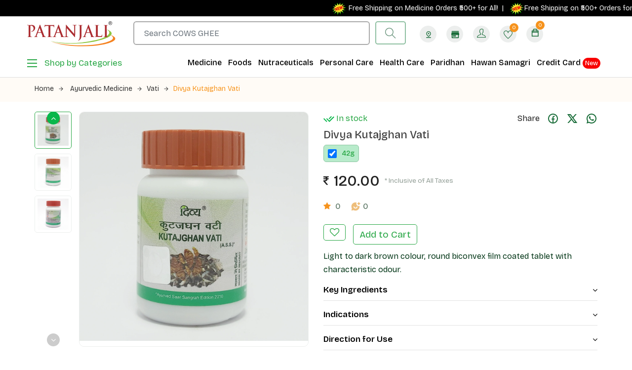

--- FILE ---
content_type: text/html; charset=UTF-8
request_url: https://www.patanjaliayurved.net/product/ayurvedic-medicine/vati/divya-kutajghan-vati/86
body_size: 39651
content:
<!-- Main Template File -->
<html lang="zxx">
   <head>
      <!-- Meta Tag -->
      <meta charset="utf-8">
      <meta http-equiv="X-UA-Compatible" content="IE=edge">
      <meta name='copyright' content=''>
      <meta name="viewport" content="width=device-width, initial-scale=1, shrink-to-fit=no">
      <!-- Title Tag  -->
      <title>Patanjali Divya KUTAJGHAN VATI 42 g - Buy Online</title>
      <meta name="description" content="Buy patanjali KUTAJGHAN VATI 42g  from Patanjaliayurved.net - Lowest Prices, Only Genuine Products, Replacement Guarantee, COD available." />
      <meta name="keywords" content="patanjali kutajghan vati, kutajghan vati, kutajghan vati patanjali, kutajghan vati baba ramdev" />
      <meta name="author" content="patanjali">
      <link rel="canonical" href="https://www.patanjaliayurved.net/product/ayurvedic-medicine/vati/divya-kutajghan-vati/86" />
      <!-- Google Search Console -->
      <meta name="google-site-verification" content="sp-nHKOVyai78hdmQZu-D7a7WkrrZd-AwUYJrnlHjL8" />
      <!-- End Google Search Console -->
      <meta property="fb:pages" content="1398653477063242" />
      <link rel="shortcut icon" href="https://www.patanjaliayurved.net/assets/img/favicon.ico" type="image/x-icon">
      <link rel="icon" href="https://www.patanjaliayurved.net/assets/img/favicon.ico" type="image/x-icon">
     
      <!-- Google Tag Manager -->
      <meta name="authtoken" content="aafffbc98288499933eb7808eccbe480">
      
      
      <!-- Google Tag Manager -->
      <script>(function(w,d,s,l,i){w[l]=w[l]||[];w[l].push({'gtm.start':
         new Date().getTime(),event:'gtm.js'});var f=d.getElementsByTagName(s)[0],
         j=d.createElement(s),dl=l!='dataLayer'?'&l='+l:'';j.async=true;j.src=
         'https://www.googletagmanager.com/gtm.js?id='+i+dl;f.parentNode.insertBefore(j,f);
         })(window,document,'script','dataLayer','GTM-MMFTT3X');
      </script>
      <!-- End Google Tag Manager -->
<script async src="https://www.googletagmanager.com/gtag/js?id=AW-11435676340"></script>
     <!-- <script> window.dataLayer = window.dataLayer || []; function gtag(){dataLayer.push(arguments);} gtag('js', new Date()); gtag('config', 'AW-11435676340'); </script>
      <script> gtag('event', 'conversion', {'send_to': 'AW-11435676340/lzU1CMCCx_4YELSl-swq'}); </script>-->
      
      
      <script async custom-element="amp-analytics" src="https://cdn.ampproject.org/v0/amp-analytics-0.1.js"></script>
            <!--<script type="text/javascript">
         /* <![CDATA[ */
         var google_conversion_id = 829470061;
         var google_conversion_label = "Sjy-CLTbgHgQ7erCiwM";
         var google_custom_params = window.google_tag_params;
         var google_remarketing_only = true;
         /* ]]> */
      </script>-->
      
      
      <!-- Bootstrap -->
      <!--<link rel="stylesheet" href="https://www.patanjaliayurved.net/media/css/bootstrap.min.css">-->
      <link rel="stylesheet" href="https://cdn.jsdelivr.net/npm/bootstrap@4.0.0/dist/css/bootstrap.min.css">
      <!--<link rel="stylesheet" href="https://www.patanjaliayurved.net/media/css/font-awesome.css">-->
     <link rel="stylesheet" href="https://cdnjs.cloudflare.com/ajax/libs/font-awesome/4.7.0/css/font-awesome.min.css" />
      <!--<link rel="stylesheet" href="https://cdnjs.cloudflare.com/ajax/libs/font-awesome/5.9.0/css/all.min.css">-->
      <link rel="stylesheet" href="https://www.patanjaliayurved.net/media/css/themify-icons.css">
      <!-- Nice Select CSS -->
      <link rel="stylesheet" href="https://www.patanjaliayurved.net/media/css/niceselect.css">
      <!-- Owl Carousel -->
      <!--<link rel="stylesheet" href="https://www.patanjaliayurved.net/media/css/owl-carousel.css">-->
      <link rel="stylesheet" href="https://cdnjs.cloudflare.com/ajax/libs/OwlCarousel2/2.3.4/assets/owl.carousel.min.css">
      <!-- Slicknav -->
      <!-- Eshop StyleSheet -->
      <link rel="stylesheet" href="https://www.patanjaliayurved.net/media/css/reset.css">
      <link rel="stylesheet" href="https://www.patanjaliayurved.net/media/css/newstyle.css?version=1.9">
     <link rel="stylesheet" href="https://www.patanjaliayurved.net/media/css/custom-dev.css">
      <link rel="stylesheet" href="https://www.patanjaliayurved.net/media/css/newresponsive.css?version=1.9">
      <style>
         .pnb-card-mneu a{
         padding: 5px 0px!important;
         font-size: 15px!important;
         }
         .credit-card img {
         width: 45px;
         position: absolute;
         right: 0px;
         top: 0px;
         }
      </style>
      <meta name="google-site-verification" content="apCe9r7m81G9r5PjBPjkbEH7IgM0V054KT6c5cUd8MA" />
      <!-- Google Tag Manager  by rishesh ji 15-01-2025-->
      <script>(function(w,d,s,l,i){w[l]=w[l]||[];w[l].push({'gtm.start':
         new Date().getTime(),event:'gtm.js'});var f=d.getElementsByTagName(s)[0],
         
         j=d.createElement(s),dl=l!='dataLayer'?'&l='+l:'';j.async=true;j.src=
         
         'https://www.googletagmanager.com/gtm.js?id='+i+dl;f.parentNode.insertBefore(j,f);
         
         })(window,document,'script','dataLayer','GTM-P7F78HGQ');
      </script>
      <!-- End Google Tag Manager -->
      
      
      <!--this is ecoomerece event tag given by rishes ji 29-01-2025 to resolve the issue-->
<script>
  !function(f,b,e,v,n,t,s)
  {if(f.fbq)return;n=f.fbq=function(){n.callMethod?
  n.callMethod.apply(n,arguments):n.queue.push(arguments)};
  if(!f._fbq)f._fbq=n;n.push=n;n.loaded=!0;n.version='2.0';
  n.queue=[];t=b.createElement(e);t.async=!0;
  t.src=v;s=b.getElementsByTagName(e)[0];
  s.parentNode.insertBefore(t,s)}(window, document,'script',
'https://connect.facebook.net/en_US/fbevents.js');
  
  fbq('init', '1706265723194622'); // Initialize Pixel ID
 
  // Track PageView with URL
  fbq('track', 'PageView', {
      page: window.location.pathname // Dynamically add page URL
  });
</script>

 <noscript><img height="1" width="1" style="display:none"
src="https://www.facebook.com/tr?id=1706265723194622&ev=PageView&noscript=1"
/></noscript>


       <!--this is end ecoomerece event tag given by rishes ji 29-01-2025 to resolve the issue-->
      
   </head>
   <body class="js">
       
       
      <!-- Google Tag Manager (noscript) by rishesh ji-15-01-2025-->
      <noscript><iframe src="https://www.googletagmanager.com/ns.html?id=GTM-P7F78HGQ"
         height="0" width="0" style="display:none;visibility:hidden"></iframe></noscript>
      <script type="text/javascript">
         var axel = Math.random() + "";
         var a = axel * 10000000000000;
         document.write('<iframe src="https://13184001.fls.doubleclick.net/activityi;src=13184001;type=invmedia;cat=patan0;dc_lat=;dc_rdid=;tag_for_child_directed_treatment=;tfua=;npa=;gdpr=${GDPR};gdpr_consent=${GDPR_CONSENT_755};ord=[SessionID]?" width="1" height="1" frameborder="0" style="display:none"></iframe>');
      </script>
      <noscript>
         <iframe src="https://13184001.fls.doubleclick.net/activityi;src=13184001;type=invmedia;cat=patan0;dc_lat=;dc_rdid=;tag_for_child_directed_treatment=;tfua=;npa=;gdpr=${GDPR};gdpr_consent=${GDPR_CONSENT_755};ord=[SessionID]?" width="1" height="1" frameborder="0" style="display:none"></iframe>
      </noscript>
      <!-- End of Floodlight Tag: Please do not remove the updated date:17-4-2024 -->
      <!-- Google Tag Manager (noscript) -->
      <noscript><iframe src="https://www.googletagmanager.com/ns.html?id=GTM-MMFTT3X"
         height="0" width="0" style="display:none;visibility:hidden"></iframe></noscript>
      <!-- Google tag (gtag.js) --> 
      <!--<amp-analytics type="gtag" data-credentials="include">
         <script type="application/json"> 
            { "vars": { "gtag_id": "AW-11435676340", "config": { "AW-11435676340": { "groups": "default" } } },
             "triggers": { } } 
         </script> 
      </amp-analytics>
      -->
      
      <header class="header shop">
         <!-- Topbar -->
         <!-- End Topbar -->
         <div class="middle-inner">
            <div class="top-shiping">
               <marquee><!-- We are committed to passing on GST rate reduction benefit effective from 22nd September 2025 to all our Valued customers. Accordingly we have updated new MRP of all our products &nbsp; --><img src="https://www.patanjaliayurved.net/media/images/new.gif" alt="new" style="width:30px;"> Free Shipping on Medicine Orders ₹500+ for All! &nbsp;| &nbsp;  <img src="https://www.patanjaliayurved.net/media/images/new.gif" alt="new" style="width:30px;">Free Shipping on ₹500+ Orders for New Customers! &nbsp;| &nbsp;  <img src="https://www.patanjaliayurved.net/media/images/new.gif" alt="new" style="width:30px;"><span style="color: #FA7229;">Get 10% cashback</span> on orders ₹500+ with your RBL Bank Patanjali Credit Card. <a href="https://patanjalirblcard.in/?utm_source=rbl&utm_id=ayurved.net" target="_blank">Apply now</a> and enjoy UPI-linked credit card benefits! *T&c applied. &nbsp;| &nbsp;Free Shipping on All Orders Above ₹1000  </marquee>
            </div>
            <div class="container">
               <div class="row align-items-center">
                  <div class="col-lg-2 col-md-2 col-3 logo-slide">
                     <!-- Logo -->
                     <div class="logo">
                        <a href="https://www.patanjaliayurved.net/"><img src="https://www.patanjaliayurved.net/media/images/logo.svg" alt="logo"></a>
                     </div>
                     <!--/ End Logo -->
                     <!-- Search Form -->
                     <!--/ End Search Form -->
                     <div class="mobile-nav"></div>
                  </div>
                  <div class="col-lg-6 col-md-6 col-6 desktopp-serch">
                     <div class="search-bar-top">
                        <div class="search-bar">
                           <form action="#" method="get" name="searchproducts" id="searchproducts">
                              <input type="hidden" name="authtoken" value="aafffbc98288499933eb7808eccbe480">

                              <input type="search" id="search" name="search" class="form-control" placeholder="Search Products Here....." required>
                              <button type="submit" class="btnn"><i class="ti-search"></i></button>
                           </form>
                        </div>
                     </div>
                  </div>
                  <div class="col-lg-4 col-md-4 col-8 right-cart-bar">
                     <div class="right-bar">
                        <a class="store-list-icon" href="https://www.patanjaliayurved.net/pincode">
                           <svg xmlns="http://www.w3.org/2000/svg" height="24px" viewBox="0 -960 960 960" width="24px" fill="#186C38"><path d="M480-301q99-80 149.5-154T680-594q0-90-56-148t-144-58q-88 0-144 58t-56 148q0 65 50.5 139T480-301Zm0 101Q339-304 269.5-402T200-594q0-125 78-205.5T480-880q124 0 202 80.5T760-594q0 94-69.5 192T480-200Zm0-320q33 0 56.5-23.5T560-600q0-33-23.5-56.5T480-680q-33 0-56.5 23.5T400-600q0 33 23.5 56.5T480-520ZM200-80v-80h560v80H200Zm280-520Z"/></svg>
                        </a>
                        <a class="store-list-icon" href="https://www.patanjaliayurved.net/store-locator">
                           <svg width="20" height="18" viewBox="0 0 20 18" fill="none" xmlns="http://www.w3.org/2000/svg">
<path d="M19 10V17C19 17.5523 18.5523 18 18 18H2C1.44772 18 1 17.5523 1 17V10H0V8L1 3H19L20 8V10H19ZM3 10V16H17V10H3ZM4 11H12V14H4V11ZM1 0H19V2H1V0Z" fill="#186C38"/>
</svg>
                        </a>
                        <!-- Search Form -->
                        <div class="sinlge-bar">
                                                      <a href="https://www.patanjaliayurved.net/customer/login" class="single-icon"><i class="ti-user users-icon"></i></a>
                                                   </div>
                        <div class="sinlge-bar wislist-icon">
                                                      <a href="https://www.patanjaliayurved.net/customer/login" class="single-icon"><i class="ti-heart"></i>
                           <span class="total-count">0</span>
                           </a>
                                                   </div>
                        <!-- <p class="cart-rs"><strong>₹&nbsp;</strong> <span class="cartprice">0</span></p> -->
                        <div class="sinlge-bar shopping">
                           <a href="javascript:void(0);" class="single-icon"><i class="ti-bag"></i> <span class="total-count cart-count">0</span></a>
                           <!-- Shopping Item -->
                           <div class="shopping-item">
                              <div class="dropdown-cart-header">
                                 <span class="totalCartItems">0 Items</span>
                                 <a href="https://www.patanjaliayurved.net/checkout">View Cart</a>
                              </div>
                              <ul class="shopping-list minicart">
                                                               </ul>
                              <div class="bottom">
                                 <div class="total">
                                    <span>Total</span>
                                    <span class="total-amount cartprice">₹ 0.00</span>
                                 </div>
                                 <a href="https://www.patanjaliayurved.net/checkout" class="btn animate">Checkout</a>
                              </div>
                           </div>
                           <!--/ End Shopping Item -->
                        </div>
                     </div>
                  </div>
               </div>
            </div>
         </div>
         <!-- Header Inner -->
         <div class="header-inner">
            <div class="container">
               <div class="cat-nav-head">
                  <div class="row align-items-center">
                     <div class="col-lg-3 col-md-3 col-6">
                        <div class="dropdowns">
                           <div id="overlay"></div>
                           <!--SIDE MENU-->
                           <div id="side-menu-icon">
                              <div id="menu"><span></span><strong>Shop by Categories</strong></div>
                           </div>
                           <div id="side-menu">
                              <h5><img src="https://www.patanjaliayurved.net/media/images/category.webp" alt="all categories">All Categories</h5>
                              <div class="shop-sidebar-slide">
                                 <div class="single-widget category">
                                    <nav class="nav" role="navigation">
                                       <ul class="nav__list">
                                                                                                                              <li>
                                             <input id="group-10000" type="checkbox" hidden />
                                             <label for="group-10000"><span class="fa fa-angle-right"></span> 
                                             Natural Health Care                                             </label>
                                             <ul class="group-list">
                                                <li>
                                                                                                   <li><a href="https://www.patanjaliayurved.net/category/digestives/138">Digestives</a></li>
                                                                                                <li><a href="https://www.patanjaliayurved.net/category/health-and-wellness/139">Health and Wellness</a></li>
                                                                                                <li><a href="https://www.patanjaliayurved.net/category/chyawanprash/150">Chyawanprash</a></li>
                                                                                                <li><a href="https://www.patanjaliayurved.net/category/badam-pak/151">Badam Pak</a></li>
                                                                                                <li><a href="https://www.patanjaliayurved.net/category/ghee/152">Ghee</a></li>
                                                                                                <li><a href="https://www.patanjaliayurved.net/category/honey/153">Honey</a></li>
                                                                                                <li><a href="https://www.patanjaliayurved.net/category/health-drinks/177">Health Drinks</a></li>
                                                                                                <li><a href="https://www.patanjaliayurved.net/category/fruit-beverage/184">Fruit Beverage</a></li>
                                                                                                <li><a href="https://www.patanjaliayurved.net/category/diet-food/218">Diet Food</a></li>
                                                                                                </li>
                                             </ul>
                                          </li>
                                                                                    <li>
                                             <input id="group-10001" type="checkbox" hidden />
                                             <label for="group-10001"><span class="fa fa-angle-right"></span> 
                                             Natural Food Products                                             </label>
                                             <ul class="group-list">
                                                <li>
                                                                                                   <li><a href="https://www.patanjaliayurved.net/category/biscuits-and-cookies/3">Biscuits and Cookies</a></li>
                                                                                                <li><a href="https://www.patanjaliayurved.net/category/spices/11">Spices</a></li>
                                                                                                <li><a href="https://www.patanjaliayurved.net/category/candy/12">Candy</a></li>
                                                                                                <li><a href="https://www.patanjaliayurved.net/category/tea/13">Tea</a></li>
                                                                                                <li><a href="https://www.patanjaliayurved.net/category/jam/14">Jam</a></li>
                                                                                                <li><a href="https://www.patanjaliayurved.net/category/murabba/15">Murabba</a></li>
                                                                                                <li><a href="https://www.patanjaliayurved.net/category/dalia-poha-and-vermicelli/130">Dalia, Poha  and Vermicelli</a></li>
                                                                                                <li><a href="https://www.patanjaliayurved.net/category/flours/131">Flours </a></li>
                                                                                                <li><a href="https://www.patanjaliayurved.net/category/sauces-and-pickles/132">Sauces and Pickles</a></li>
                                                                                                <li><a href="https://www.patanjaliayurved.net/category/corn-flakes/183">Corn Flakes</a></li>
                                                                                                <li><a href="https://www.patanjaliayurved.net/category/dal-pulses/185">Dal Pulses</a></li>
                                                                                                <li><a href="https://www.patanjaliayurved.net/category/rice/186">Rice</a></li>
                                                                                                <li><a href="https://www.patanjaliayurved.net/category/noodles/190">Noodles</a></li>
                                                                                                <li><a href="https://www.patanjaliayurved.net/category/oats/191">Oats</a></li>
                                                                                                <li><a href="https://www.patanjaliayurved.net/category/papad/192">Papad</a></li>
                                                                                                <li><a href="https://www.patanjaliayurved.net/category/namkeen/193">Namkeen</a></li>
                                                                                                <li><a href="https://www.patanjaliayurved.net/category/edible-oil/217">Edible Oil</a></li>
                                                                                                <li><a href="https://www.patanjaliayurved.net/category/sweets/222">Sweets</a></li>
                                                                                                <li><a href="https://www.patanjaliayurved.net/category/salt/230">Salt</a></li>
                                                                                                <li><a href="https://www.patanjaliayurved.net/category/sugar/231">Sugar</a></li>
                                                                                                <li><a href="https://www.patanjaliayurved.net/category/dried-fruits-nuts/234">Dried Fruits & Nuts</a></li>
                                                                                                <li><a href="https://www.patanjaliayurved.net/category/breakfast-cereals/243">Breakfast Cereals</a></li>
                                                                                                <li><a href="https://www.patanjaliayurved.net/category/herbal-tea/257">Herbal Tea</a></li>
                                                                                                </li>
                                             </ul>
                                          </li>
                                                                                    <li>
                                             <input id="group-10002" type="checkbox" hidden />
                                             <label for="group-10002"><span class="fa fa-angle-right"></span> 
                                             Ayurvedic Medicine                                             </label>
                                             <ul class="group-list">
                                                <li>
                                                                                                   <li><a href="https://www.patanjaliayurved.net/category/kwath/5">Kwath</a></li>
                                                                                                <li><a href="https://www.patanjaliayurved.net/category/vati/16">Vati</a></li>
                                                                                                <li><a href="https://www.patanjaliayurved.net/category/bhasma/17">Bhasma</a></li>
                                                                                                <li><a href="https://www.patanjaliayurved.net/category/churna/18">Churna</a></li>
                                                                                                <li><a href="https://www.patanjaliayurved.net/category/guggul/19">Guggul</a></li>
                                                                                                <li><a href="https://www.patanjaliayurved.net/category/parpati-ras/134">Parpati / Ras</a></li>
                                                                                                <li><a href="https://www.patanjaliayurved.net/category/pishti/135">Pishti</a></li>
                                                                                                <li><a href="https://www.patanjaliayurved.net/category/arishta/178">Arishta</a></li>
                                                                                                <li><a href="https://www.patanjaliayurved.net/category/asava/179">Asava</a></li>
                                                                                                <li><a href="https://www.patanjaliayurved.net/category/syrup/181">Syrup</a></li>
                                                                                                <li><a href="https://www.patanjaliayurved.net/category/godhan-ark/199">Godhan Ark</a></li>
                                                                                                <li><a href="https://www.patanjaliayurved.net/category/oil/208">Oil</a></li>
                                                                                                <li><a href="https://www.patanjaliayurved.net/category/lep/210">Lep</a></li>
                                                                                                <li><a href="https://www.patanjaliayurved.net/category/balm-inhaler/211">Balm & Inhaler</a></li>
                                                                                                <li><a href="https://www.patanjaliayurved.net/category/eye-ear-oral-care/248">Eye, Ear & Oral Care</a></li>
                                                                                                </li>
                                             </ul>
                                          </li>
                                                                                    <li>
                                             <input id="group-10003" type="checkbox" hidden />
                                             <label for="group-10003"><span class="fa fa-angle-right"></span> 
                                             Herbal Home Care                                             </label>
                                             <ul class="group-list">
                                                <li>
                                                                                                   <li><a href="https://www.patanjaliayurved.net/category/agarbatti-and-dhoops/7">Agarbatti and Dhoops</a></li>
                                                                                                   <input id="sub-group-h26" type="checkbox" hidden />
                                                   <label for="sub-group-h26"><span class="fa fa-angle-right"></span> Toiletries</label>
                                                   <ul class="sub-group-list">
                                                                                                            <li><a href="https://www.patanjaliayurved.net/category/detergent-powder/33">Detergent Powder</a></li>
                                                                                                            <li><a href="https://www.patanjaliayurved.net/category/detergent-cake/34">Detergent Cake</a></li>
                                                                                                            <li><a href="https://www.patanjaliayurved.net/category/hand-wash-and-sanitizer/35">Hand Wash and Sanitizer</a></li>
                                                                                                         </ul>
                                                                                                   <li><a href="https://www.patanjaliayurved.net/category/hawan-samagri/200">Hawan Samagri</a></li>
                                                                                                <li><a href="https://www.patanjaliayurved.net/category/pooja-essentials/220"> Pooja Essentials</a></li>
                                                                                                <li><a href="https://www.patanjaliayurved.net/category/dishwash-bar-and-gel/221">Dishwash Bar and Gel</a></li>
                                                                                                </li>
                                             </ul>
                                          </li>
                                                                                    <li>
                                             <input id="group-10004" type="checkbox" hidden />
                                             <label for="group-10004"><span class="fa fa-angle-right"></span> 
                                             Natural Personal Care                                             </label>
                                             <ul class="group-list">
                                                <li>
                                                                                                      <input id="sub-group-h20" type="checkbox" hidden />
                                                   <label for="sub-group-h20"><span class="fa fa-angle-right"></span> Skin Care</label>
                                                   <ul class="sub-group-list">
                                                                                                            <li><a href="https://www.patanjaliayurved.net/category/face-wash/141">Face Wash</a></li>
                                                                                                            <li><a href="https://www.patanjaliayurved.net/category/face-cream/142">Face Cream</a></li>
                                                                                                            <li><a href="https://www.patanjaliayurved.net/category/face-pack/143">Face Pack</a></li>
                                                                                                            <li><a href="https://www.patanjaliayurved.net/category/foot-cream/144">Foot Cream</a></li>
                                                                                                            <li><a href="https://www.patanjaliayurved.net/category/shave-gel/145">Shave Gel</a></li>
                                                                                                            <li><a href="https://www.patanjaliayurved.net/category/scrubs/146">Scrubs</a></li>
                                                                                                         </ul>
                                                                                                      <input id="sub-group-h21" type="checkbox" hidden />
                                                   <label for="sub-group-h21"><span class="fa fa-angle-right"></span> Dental Care</label>
                                                   <ul class="sub-group-list">
                                                                                                            <li><a href="https://www.patanjaliayurved.net/category/toothpaste/22">Toothpaste</a></li>
                                                                                                            <li><a href="https://www.patanjaliayurved.net/category/tooth-brush/23">Tooth Brush</a></li>
                                                                                                            <li><a href="https://www.patanjaliayurved.net/category/tooth-powder-manjan/147">Tooth Powder (Manjan)</a></li>
                                                                                                         </ul>
                                                                                                      <input id="sub-group-h24" type="checkbox" hidden />
                                                   <label for="sub-group-h24"><span class="fa fa-angle-right"></span> Hair Care</label>
                                                   <ul class="sub-group-list">
                                                                                                            <li><a href="https://www.patanjaliayurved.net/category/shampoo/31">Shampoo</a></li>
                                                                                                            <li><a href="https://www.patanjaliayurved.net/category/hair-oil/32">Hair Oil</a></li>
                                                                                                            <li><a href="https://www.patanjaliayurved.net/category/conditioner/148">Conditioner</a></li>
                                                                                                            <li><a href="https://www.patanjaliayurved.net/category/hair-gel/219">Hair Gel</a></li>
                                                                                                         </ul>
                                                                                                   <li><a href="https://www.patanjaliayurved.net/category/body-care/25">Body Care</a></li>
                                                                                                <li><a href="https://www.patanjaliayurved.net/category/eye-care/137">Eye Care</a></li>
                                                                                                <li><a href="https://www.patanjaliayurved.net/category/shishu-care/207">Shishu Care</a></li>
                                                                                                </li>
                                             </ul>
                                          </li>
                                                                                    <li>
                                             <input id="group-10005" type="checkbox" hidden />
                                             <label for="group-10005"><span class="fa fa-angle-right"></span> 
                                             Patanjali Publication                                             </label>
                                             <ul class="group-list">
                                                <li>
                                                                                                      <input id="sub-group-h30" type="checkbox" hidden />
                                                   <label for="sub-group-h30"><span class="fa fa-angle-right"></span> Books</label>
                                                   <ul class="sub-group-list">
                                                                                                            <li><a href="https://www.patanjaliayurved.net/category/ayurveda-book/93">Ayurveda - Book</a></li>
                                                                                                            <li><a href="https://www.patanjaliayurved.net/category/biography-book/94">Biography - Book</a></li>
                                                                                                            <li><a href="https://www.patanjaliayurved.net/category/naturopathy-book/96">Naturopathy - Book</a></li>
                                                                                                            <li><a href="https://www.patanjaliayurved.net/category/pranayam-book/97">Pranayam - Book</a></li>
                                                                                                            <li><a href="https://www.patanjaliayurved.net/category/vedic-chants-book/98">Vedic Chants - Book</a></li>
                                                                                                            <li><a href="https://www.patanjaliayurved.net/category/yoga-books/99">Yoga - Books</a></li>
                                                                                                            <li><a href="https://www.patanjaliayurved.net/category/lifestyle-management-book/100">Lifestyle Management - Book</a></li>
                                                                                                            <li><a href="https://www.patanjaliayurved.net/category/biography/188">Biography</a></li>
                                                                                                         </ul>
                                                                                                      <input id="sub-group-h216" type="checkbox" hidden />
                                                   <label for="sub-group-h216"><span class="fa fa-angle-right"></span> Media</label>
                                                   <ul class="sub-group-list">
                                                                                                            <li><a href="https://www.patanjaliayurved.net/category/mp3/27">MP3</a></li>
                                                                                                            <li><a href="https://www.patanjaliayurved.net/category/vcds/28">VCDs</a></li>
                                                                                                            <li><a href="https://www.patanjaliayurved.net/category/dvds/29">DVDs</a></li>
                                                                                                            <li><a href="https://www.patanjaliayurved.net/category/audio-cds/154">Audio CDs</a></li>
                                                                                                            <li><a href="https://www.patanjaliayurved.net/category/audio-cassette/155">Audio Cassette</a></li>
                                                                                                         </ul>
                                                                                                   </li>
                                             </ul>
                                          </li>
                                                                                    <li>
                                             <input id="group-10006" type="checkbox" hidden />
                                             <label for="group-10006"><span class="fa fa-angle-right"></span> 
                                             Nutraceuticals                                             </label>
                                             <ul class="group-list">
                                                <li>
                                                                                                   <li><a href="https://www.patanjaliayurved.net/category/nutrition/233">Nutrition</a></li>
                                                                                                <li><a href="https://www.patanjaliayurved.net/category/nutrition-bar/235">Nutrition Bar</a></li>
                                                                                                </li>
                                             </ul>
                                          </li>
                                                                                    <li>
                                             <input id="group-10007" type="checkbox" hidden />
                                             <label for="group-10007"><span class="fa fa-angle-right"></span> 
                                             Paridhan                                             </label>
                                             <ul class="group-list">
                                                <li>
                                                                                                   <li><a href="https://www.patanjaliayurved.net/category/spiritual/237">Spiritual</a></li>
                                                                                                <li><a href="https://www.patanjaliayurved.net/category/home/239">Home</a></li>
                                                                                                <li><a href="https://www.patanjaliayurved.net/category/accessories/240">Accessories</a></li>
                                                                                                <li><a href="https://www.patanjaliayurved.net/category/sports-wear/241">Sports Wear</a></li>
                                                                                                <li><a href="https://www.patanjaliayurved.net/category/women-ethnic/242">Women Ethnic</a></li>
                                                                                                <li><a href="https://www.patanjaliayurved.net/category/footwear/258">Footwear</a></li>
                                                                                                <li><a href="https://www.patanjaliayurved.net/category/festive/259">Festive</a></li>
                                                                                                <li><a href="https://www.patanjaliayurved.net/category/innerwear/260">Innerwear</a></li>
                                                                                                <li><a href="https://www.patanjaliayurved.net/category/kidswear/261">Kidswear</a></li>
                                                                                                <li><a href="https://www.patanjaliayurved.net/category/menswear/262">Menswear</a></li>
                                                                                                <li><a href="https://www.patanjaliayurved.net/category/women-indowestern/263">Women Indowestern</a></li>
                                                                                                </li>
                                             </ul>
                                          </li>
                                                                                    <li>
                                             <input id="group-10008" type="checkbox" hidden />
                                             <label for="group-10008"><span class="fa fa-angle-right"></span> 
                                             Copperware                                             </label>
                                             <ul class="group-list">
                                                <li>
                                                                                                   <li><a href="https://www.patanjaliayurved.net/category/copperware/245">Copperware</a></li>
                                                                                                </li>
                                             </ul>
                                          </li>
                                                                                    <li>
                                             <input id="group-10009" type="checkbox" hidden />
                                             <label for="group-10009"><span class="fa fa-angle-right"></span> 
                                             Dairy & Frozen Items                                             </label>
                                             <ul class="group-list">
                                                <li>
                                                                                                   </li>
                                             </ul>
                                          </li>
                                                                                    <li>
                                             <input id="group-10010" type="checkbox" hidden />
                                             <label for="group-10010"><span class="fa fa-angle-right"></span> 
                                             Stationery                                             </label>
                                             <ul class="group-list">
                                                <li>
                                                                                                   <li><a href="https://www.patanjaliayurved.net/category/notebook/256">Notebook</a></li>
                                                                                                </li>
                                             </ul>
                                          </li>
                                                                                    <li>
                                             <input id="group-10011" type="checkbox" hidden />
                                             <label for="group-10011"><span class="fa fa-angle-right"></span> 
                                             Organic Agri Products                                             </label>
                                             <ul class="group-list">
                                                <li>
                                                                                                   <li><a href="https://www.patanjaliayurved.net/category/bio-fertilizers/251">Bio Fertilizers</a></li>
                                                                                                <li><a href="https://www.patanjaliayurved.net/category/bio-pesticides/252">Bio Pesticides</a></li>
                                                                                                <li><a href="https://www.patanjaliayurved.net/category/plant-growth-promoters/253">Plant Growth Promoters</a></li>
                                                                                                <li><a href="https://www.patanjaliayurved.net/category/soil-testing/254">Soil Testing</a></li>
                                                                                                <li><a href="https://www.patanjaliayurved.net/category/seeds/255">Seeds</a></li>
                                                                                                </li>
                                             </ul>
                                          </li>
                                                                                    <li>
                                             <input id="group-10012" type="checkbox" hidden />
                                             <label for="group-10012"><span class="fa fa-angle-right"></span> 
                                             Gift Pack                                             </label>
                                             <ul class="group-list">
                                                <li>
                                                                                                   <li><a href="https://www.patanjaliayurved.net/category/gift-packs/265">Gift Packs</a></li>
                                                                                                </li>
                                             </ul>
                                          </li>
                                                                                    <li>
                                             <input id="group-10013" type="checkbox" hidden />
                                             <label for="group-10013"><span class="fa fa-angle-right"></span> 
                                             Bulk Deals                                             </label>
                                             <ul class="group-list">
                                                <li>
                                                                                                   <li><a href="https://www.patanjaliayurved.net/category/patanjali-bulk-deals/267">Patanjali Bulk Deals</a></li>
                                                                                                </li>
                                             </ul>
                                          </li>
                                                                                    <li>
                                             <input id="group-10014" type="checkbox" hidden />
                                             <label for="group-10014"><span class="fa fa-angle-right"></span> 
                                             Combo & Offers                                             </label>
                                             <ul class="group-list">
                                                <li>
                                                                                                   <li><a href="https://www.patanjaliayurved.net/category/combos/269">Combos</a></li>
                                                                                                </li>
                                             </ul>
                                          </li>
                                                                                                                              <li>
                                             <input id="group-10012card" type="checkbox" hidden />
                                             <label for="group-10012card"><span class="fa fa-angle-right"></span>Credit Card</label>
                                             <ul class="group-list">
                                                <li>
                                                <li><a href="https://www.patanjaliayurved.net/pnb" target="_blank">PNB</a></li>
                                                <li><a href="https://patanjalirblcard.in?utm_source=ayurved.net&utm_id=ecom-web" target="_blank">RBL</a></li>
                                             </ul>
                                          </li>
                                          <!-- <li class="pnb-card-mneu"><a href="https://www.patanjaliayurved.net/card" target="_blank">Credit Card</a></li> -->
                                          <li class="pnb-card-mneu"><a href="https://www.swadeshisamridhi.com/" target="_blank">Swadeshi Samridhi Card</a></li>
                                       </ul>
                                    </nav>
                                 </div>
                              </div>
                           </div>
                        </div>
                     </div>
                     <div class="col-lg-9 col-md-9 col-6">
                        <div class="search-bar-top mobile-serach">
                           <div class="search-top">
                              <div class="top-search"><a href="#0"><i class="ti-search"></i></a></div>
                              <!-- Search Form -->
                              <div class="search-top active-serch">
                                 <form class="search-form" action="#" method="get" name="searchproducts_mobile" id="searchproducts_mobile">
                                    <input type="hidden" name="authtoken" value="aafffbc98288499933eb7808eccbe480">
                                    <input type="search" placeholder="Search here..." id="search_mobile" name="search">
                                    <button value="search" type="submit"><i class="ti-search"></i></button>
                                 </form>
                              </div>
                              <!--/ End Search Form -->
                           </div>
                        </div>
                        <div class="menu-area">
                           <!-- Main Menu -->
                           <nav class="navbar navbar-expand-lg">
                              <div class="navbar-collapse">
                                 <div class="nav-inner">
                                    <ul class="nav main-menu menu navbar-nav">
                                       <li>
                                          <a href="https://www.patanjaliayurved.net/category/ayurvedic-medicine/4">Medicine </a>
                                       </li>
                                       <li>
                                          <a href="https://www.patanjaliayurved.net/category/natural-food-products/2">Foods</a>
                                       </li>
                                       <li>
                                          <a href="https://www.patanjaliayurved.net/category/nutraceuticals/232">Nutraceuticals</a>
                                       </li>
                                       <li>
                                          <a href="https://www.patanjaliayurved.net/category/natural-personal-care/8">Personal Care</a>
                                       </li>
                                       <li>
                                          <a href="https://www.patanjaliayurved.net/category/natural-health-care/1">Health Care</a>
                                       </li>
                                       <li>
                                          <a href="https://www.patanjaliayurved.net/category/paridhan/236">Paridhan</a>
                                       </li>
                                       <li>
                                          <a href="https://www.patanjaliayurved.net/category/hawan-samagri/200">Hawan Samagri </a>
                                       </li>
                                       <li class="credit-card">
                                          <a href="#" >
                                               Credit Card <span>New</span>
                                          </a>
                                          <ul class="dropdown">
                                             <li>
                                                <a href="https://www.patanjaliayurved.net/pnb" target="_blank">PNB</a>
                                             </li>
                                             <li>
                                                <a href="https://patanjalirblcard.in?utm_source=ayurved.net&utm_id=ecom-web" target="_blank">RBL</a>
                                             </li>
                                          </ul>
                                       </li>
                                    </ul>
                                 </div>
                              </div>
                           </nav>
                           <!--/ End Main Menu --> 
                        </div>
                     </div>
                  </div>
               </div>
            </div>
         </div>
         <!--/ End Header Inner -->
      </header>
      <!--/ End Header -->
            <script>
         document.getElementById('searchproducts').addEventListener('submit', function() {
             var searchInput = document.getElementById('search');
             searchInput.value = searchInput.value.toLowerCase();
         });
      </script>
      <script>
         document.getElementById('searchproducts').addEventListener('submit', function() {
             var searchInput = document.getElementById('search');
             searchInput.value = searchInput.value.toLowerCase();
         });

         document.getElementById("search").addEventListener("input", function(event) {
           // Allow only letters, numbers, and spaces
           this.value = this.value.replace(/[^a-zA-Z0-9\s]/g, '');
         });
      </script><div class="main-internal">
<section class="product-banner-slide">
  <link rel="stylesheet" type="text/css" href="https://www.patanjaliayurved.net/media/css/xzoom.css">
   <!-- <img src="https://www.patanjaliayurved.net/media/images/product-banner.webp"> -->
</section>

  <style type="text/css">
    .quantity{
      display: none;
    }
    .expand-icon {
  margin-left: 10px;
  font-size: 12px;
}
.accordion-collapse {
  overflow: hidden;
  height: 0;
  transition: height 0.3s ease;
}

.accordion-collapse.show {
  height: auto;
}

.accordion-body {
  padding: 10px;
}

.text-container {
      position: relative;
      overflow: hidden; /* Hide the extra content */
      transition: max-height 0.3s ease; /* Smooth transition */
    }

    .toggle-link {
      color: blue;
      cursor: pointer;
      text-decoration: underline;
      display: block; /* Place below the text */
      margin-top: 5px;
    }


  </style>
  <div class="breadcrumbs">
   <div class="container">
      <div class="row">
         <div class="col-12">
            <div class="bread-inner">
               <ul class="bread-list">
                  <li><a href="https://www.patanjaliayurved.net/">Home<i class="ti-arrow-right"></i></a></li>
                  <li><a href="https://www.patanjaliayurved.net/category/ayurvedic-medicine/4">Ayurvedic Medicine<i class="ti-arrow-right"></i></a></li><li><a href="https://www.patanjaliayurved.net/category/vati/16">Vati<i class="ti-arrow-right"></i></a></li><li class="active"><a href="javascript:void(0);">Divya Kutajghan Vati</a></li>               </ul>
            </div>
         </div>
      </div>
   </div>
</div>


<section class="single-products">
<div class="container">
    <div class="row product-caresoul">
    <div class="col-md-6">
        
    <div class="product-imgs">
        
                  <div class="img-select onee">
            <div class="carousel-container">
            <button class="arrow up" disabled><span class="fa fa-angle-up"></span></button>
            <button class="arrow left" disabled><span class="fa fa-angle-down"></span></button>
            <div class="carousel-wrapper">
                          
              <div class="carousel-slide">
                <div class="img-item product-active">
                  <a href="#" data-id="1">
                    <img src="https://www.patanjaliayurved.net/assets/product_images/400x500/1764047815kutaj80n1.webp" alt="shoe image">
                  </a>
                </div>
              </div>
                                                            
              <div class="carousel-slide">
                     <div class="img-item">
                      <a href="#" data-id="2">
                        <img src="https://www.patanjaliayurved.net/assets/product_images/additional_images/kutaj80n2_1764047815.webp" alt="shoe image">
                      </a>
                    </div>
                  </div>
               
                                          
              <div class="carousel-slide">
                     <div class="img-item">
                      <a href="#" data-id="3">
                        <img src="https://www.patanjaliayurved.net/assets/product_images/additional_images/kutaj80n3_1764047815.webp" alt="shoe image">
                      </a>
                    </div>
                  </div>
               
                                                                       </div>
           
    <button class="arrow down"><span class="fa fa-angle-down"></i></button>
    <button class="arrow right"><i class="fa fa-angle-right"></i></button>
            </div>
          </div>
        <div class="img-display twoo">
          <div class="img-showcase">
                                <img class="xzoom1" src="https://www.patanjaliayurved.net/assets/product_images/400x500/1764047815kutaj80n1.webp" xoriginal="https://www.patanjaliayurved.net/assets/product_images/400x500/1764047815kutaj80n1.webp">
                                                            <img class="xzoom2" src="https://www.patanjaliayurved.net/assets/product_images/additional_images/kutaj80n2_1764047815.webp" xoriginal="https://www.patanjaliayurved.net/assets/product_images/additional_images/kutaj80n2_1764047815.webp">
               
                                          <img class="xzoom3" src="https://www.patanjaliayurved.net/assets/product_images/additional_images/kutaj80n3_1764047815.webp" xoriginal="https://www.patanjaliayurved.net/assets/product_images/additional_images/kutaj80n3_1764047815.webp">
               
                                                      


          </div>
        </div>
      </div>
    </div>
        
    <div class="col-md-6">
        <div class="paprodict-detail">
            <div class="painfo-bar">
                <div class="painfo-left">
                                      <!-- <span>New Item</span> -->
                                          <span class="stock"><img src="https://www.patanjaliayurved.net/media/img/stock-icon.svg" alt=""> In stock</span>
                                         
                    <!-- <span class="heart"><img src="https://www.patanjaliayurved.net/media/img/heart-icon.svg" alt=""> 12.6K</span> -->
                </div>
                <div class="painfo-right">
                    <span>Share</span>
                     
                                         <meta property="og:title" content="Divya Kutajghan Vati" />
                     <meta property="og:site_name" content="Patanjaliayurved.net"/>
                     <meta property="og:url" content="https://www.patanjaliayurved.net/product/ayurvedic-medicine/vati/divya-kutajghan-vati/86" />
                     <meta property="og:description" content="Light to dark brown colour, round biconvex film coated tablet with characteristic odour." />
                     <meta property="fb:app_id" content="[FB_APP_ID]" />
                     <meta property="og:type" content="Product" />
                     <meta property="og:locale" content="en_US" />
                     <!-- Default -->
                     <meta property="og:image" content="https://www.patanjaliayurved.net/assets/product_images/400x300/" />
                     <link rel="image_src" type="image" href="https://www.patanjaliayurved.net/assets/product_images/400x300/" />
                    <a target="_blank" href="http://www.facebook.com/sharer.php?s=100&amp;p[title]=Divya Kutajghan Vati&amp;p[url]=https://www.patanjaliayurved.net/product/ayurvedic-medicine/vati/divya-kutajghan-vati/86&amp;p[image][0]=https://www.patanjaliayurved.net/assets/product_images/400x300/"><img src="https://www.patanjaliayurved.net/media/img/facebook-icon.svg" alt=""></a>
                    <!-- <a href=""><img src="https://www.patanjaliayurved.net/media/img/instagram-icon.svg" alt=""></a> -->
                    <a target="_blank" href="http://twitter.com/share?url=https://www.patanjaliayurved.net/product/ayurvedic-medicine/vati/divya-kutajghan-vati/86&text=Patanjali Ayurved&hashtags=Patanjali"><img src="https://www.patanjaliayurved.net/media/img/twitter-x-icon.svg" alt=""></a>
                    <a href="https://wa.me://send?text=https://www.patanjaliayurved.net/product/ayurvedic-medicine/vati/divya-kutajghan-vati/86" target="_blank"><img src="https://www.patanjaliayurved.net/media/img/whatsapp-icon.svg" alt=""></a>
                </div>
            </div>

            <div class="pamid-info">
                <h1>Divya Kutajghan Vati</h1>
                <div class="pavalue">
                          <span>
            <input onclick="redirectUrl('https://www.patanjaliayurved.net/product/ayurvedic-medicine/vati/divya-kutajghan-vati/86');" 
                   checked 
                   value="divya-kutajghan-vati/86" 
                   type="checkbox" class="form-check-input" 
                   id="weightbox86"> 
            <label for="weightbox86">42</label> 
            g        </span>
        
                    
                    <!-- <span>
                        <input type="checkbox"> 100 g
                    </span> -->
                </div>


                <!-- <div class="pro-icon">
                    <div class="pro-box">
                    <img src="https://www.patanjaliayurved.net/media/img/pro-icon.png">
                    <p>60 g<br><span>₹116</span></p>
                </div>
               <span class="pluss"> + </span>
                <div class="pro-box">
                    <img src="https://www.patanjaliayurved.net/media/img/pro-icon.png">
                    <p>60 g<br><span>₹116</span></p>
                </div>
                </div> -->
                <div class="paprice">
                    <h4><i class="fa fa-rupee"></i></i>120.00 
                    
                    <small>

                      
            

                    * Inclusive of All Taxes</small></h4>
                </div>
                <div class="pareview">
                                        <!--  -->
                    <p><i class="fa fa-star" aria-hidden="true"></i> <span>0</span></p>

                    <p class="chat"> <img src="https://www.patanjaliayurved.net/media/img/chat-icon.svg" alt=""> <span>0</span></p>
                    <!-- <p><a href=""><img src="https://www.patanjaliayurved.net/media/img/plus-icon.svg" alt=""> Add Review</a></p> -->
                </div>
                
                <div class="pabuttons">
                                            <!-- <a href="javascript:void(0);" onclick="window.location='https://www.patanjaliayurved.net/customer/login';" class="btn min"> -->
                          <a href="https://www.patanjaliayurved.net/customer/login"><i class="fa fa-heart-o"></i></a>
                     </a>
                                         <!-- <a href=""><i class="far fa-heart"></i></a> -->
                    <!-- <a class="addtocart" href="javascript:void(0)" itemid="86" itemqty="1" itemprice="120" itemname="Divya Kutajghan Vati">Add to Cart</a> -->

                                                      <a href="javascript:void(0);" class= "addtocart chnagewithViewBtn86" itemid="86" itemqty="1" itemprice="120" itemname="Divya Kutajghan Vati" id="btn-add-cart86">
                              Add to Cart
                           </a>
                           <a class="quantity quantityDiv86">
                              <!-- Input Order -->

                              <div class="input-group product-quant">
                                 <div class="button">
                                    <button type="button" class="btn-number" data-type="minus"  data-field="quant[86]" id="">
                                    <i class="ti-minus"></i>
                                    </button>
                                 </div>

<input readonly type="text" name="quant[86]" class="input-number onlynumber" id=""  data-min="1" data-max="100" value="1">


                                 <div class="button">
                                    <button type="button" class="btn-number" data-type="plus"   data-field="quant[86]" id="">
                                    <i class="ti-plus"></i>
                                    </button>
                                 </div>
                              </div>
                              <!--/ End Input Order -->
                           </a>                      
                           
                           
                    <!-- <a href="">Buy Now</a> -->
                </div>


                <div class="paprodct-spac">
                  <div id="click_add_to_cart_86"> </div>
                    <!-- <ol>
                        <li>1. Blend of Honeydew Honey & Blossom Honey</li>
                        <li>2. Not to be consumed by Diabetic patients</li>
                        <li>3. Patanjali Honey is 100% pure on more than 100 parameters of purity.</li>
                    </ol>
                    <a href="more">More</a> -->
                    <div class="text-container" id="textContainer">
                      <font face="georgia">Light to dark brown colour, round biconvex film coated tablet with characteristic odour.</font>                    </div>

                    <a href="javascript:void(0);" class="toggle-link" id="moreLink">More</a>
                </div>
                <!-- <div class="papolicy">
                    <ul>
                        <li><img src="https://www.patanjaliayurved.net/media/img/safe-icon.svg" alt=""> natural and safe</li>
                        <li><img src="https://www.patanjaliayurved.net/media/img/gift-icon.svg" alt=""> Top quality products</li>
                        <li><img src="https://www.patanjaliayurved.net/media/img/value-icon.svg" alt=""> Value for money</li>
                    </ul>
    
                    <ul>
                        <li><img src="https://www.patanjaliayurved.net/media/img/track-icon.svg" alt=""> Free delivery above ₹1000</li>
                        <li><img src="https://www.patanjaliayurved.net/media/img/return-icon.svg" alt=""> *15 Days easy return</li>
                        <li><img src="https://www.patanjaliayurved.net/media/img/store-icon.svg" alt=""> In-store availability</li>
                    </ul>
                </div> -->
                <div class="paproduct-detail">
                    <div class="accordion" id="accordionPanelsStayOpenExample">
                                                                    <div class="accordion-item">
                          <h2 class="accordion-header" id="panelsStayOpen-headingTwo">
                            <button class="accordion-button collapsed" type="button" data-target="#panelsStayOpen-collapseTwo" aria-expanded="false" aria-controls="panelsStayOpen-collapseTwo">
                            Key Ingredients <span class="fa fa-angle-down expand-icon"></span>
                            </button>
                          </h2>
                          <div id="panelsStayOpen-collapseTwo" class="accordion-collapse collapse" aria-labelledby="panelsStayOpen-headingTwo">
                            <div class="accordion-body">
                                <table border="0" cellpadding="0" cellspacing="0" width="377" style="width: 283pt;"><tbody><tr height="60" style="height:45.0pt">
  <td height="60" class="xl65" align="left" width="377" style="height:45.0pt;
  width:283pt"><font face="georgia">Kuda, Atis&nbsp;</font></td></tr></tbody></table>                            </div>
                          </div>
                        </div>
                                                                <div class="accordion-item">
                          <h2 class="accordion-header" id="panelsStayOpen-headingTwoInd">
                            <button class="accordion-button collapsed" type="button" data-target="#panelsStayOpen-collapseTwoInd" aria-expanded="false" aria-controls="panelsStayOpen-collapseTwoInd">
                            Indications<span class="fa fa-angle-down expand-icon"></span>
                            </button>
                          </h2>
                          <div id="panelsStayOpen-collapseTwoInd" class="accordion-collapse collapse" aria-labelledby="panelsStayOpen-headingTwoInd">
                            <div class="accordion-body">
                                To be taken under medical supervision.
                            </div>
                          </div>
                        </div>
                                                                <div class="accordion-item">
                          <h2 class="accordion-header" id="panelsStayOpen-headingThree">
                            <button class="accordion-button collapsed" type="button" data-target="#panelsStayOpen-collapseThree" aria-expanded="false" aria-controls="panelsStayOpen-collapseThree">
                            Direction for Use<span class="fa fa-angle-down expand-icon"></span>
                            </button>
                          </h2>
                          <div id="panelsStayOpen-collapseThree" class="accordion-collapse collapse" aria-labelledby="panelsStayOpen-headingThree">
                            <div class="accordion-body">
                                <font face="georgia">2-4 tablets three to four times daily with water or as by the physician.</font>                            </div>
                          </div>
                        </div>
                                                                <div class="accordion-item">
                          <h2 class="accordion-header" id="panelsStayOpen-headingFour">
                            <button class="accordion-button collapsed" type="button" data-target="#panelsStayOpen-collapseFour" aria-expanded="false" aria-controls="panelsStayOpen-collapseFour">
                            Safety Information<span class="fa fa-angle-down expand-icon"></span>
                            </button>
                          </h2>
                          <div id="panelsStayOpen-collapseFour" class="accordion-collapse collapse" aria-labelledby="panelsStayOpen-headingFour">
                            <div class="accordion-body">
                                <p><font size="3" face="georgia">Best before-36 months from manufacturing date.</font></p>                            </div>
                          </div>
                        </div>
                                                                                    <div class="accordion-item">
                          <h2 class="accordion-header" id="panelsStayOpen-headingFive">
                            <button class="accordion-button collapsed" type="button" data-target="#panelsStayOpen-collapseFive" aria-expanded="false" aria-controls="panelsStayOpen-collapseFive">
                            Technical Information<span class="fa fa-angle-down expand-icon"></span>
                            </button>
                          </h2>
                          <div id="panelsStayOpen-collapseFive" class="accordion-collapse collapse" aria-labelledby="panelsStayOpen-headingFive">
                            <div class="accordion-body">
                                <table class="table">
                                             <tr>
                           <td style="width: 160px;"><strong>Manufacturer:</strong></td>
                           <td>Divya Pharmacy
</td>
                        </tr>
                                             <tr>
                           <td style="width: 160px;"><strong>Country of Origin:</strong></td>
                           <td>India
</td>
                        </tr>
                                             <tr>
                           <td style="width: 160px;"><strong>Item Form:</strong></td>
                           <td>Tablet
</td>
                        </tr>
                                             <tr>
                           <td style="width: 160px;"><strong>Package Type:</strong></td>
                           <td>Bottle

</td>
                        </tr>
                                             <tr>
                           <td style="width: 160px;"><strong>Net Quantity:</strong></td>
                           <td>80 Tablets
</td>
                        </tr>
                                             <tr>
                           <td style="width: 160px;"><strong>Item Weight:</strong></td>
                           <td>42 Gram</td>
                        </tr>
                                             <tr>
                           <td style="width: 160px;"><strong>Legal Disclaimer:</strong></td>
                           <td>Actual product packaging and materials may contain more and different information than what is shown on our app or website. We recommend that you do not rely solely on the information presented here and that you always read labels, warnings, and directions before using or consuming a product.</td>
                        </tr>
                                       </table>
                            </div>
                          </div>
                        </div>
                    
                                            <div class="accordion-item">
                          <h2 class="accordion-header" id="panelsStayOpen-headingSix">
                            <button class="accordion-button collapsed" type="button" data-target="#panelsStayOpen-collapseSix" aria-expanded="false" aria-controls="panelsStayOpen-collapseSix">
                            Additional Information<span class="fa fa-angle-down expand-icon"></span>
                            </button>
                          </h2>
                          <div id="panelsStayOpen-collapseSix" class="accordion-collapse collapse" aria-labelledby="panelsStayOpen-headingSix">
                            <div class="accordion-body">
                                <table class="table">
                                             <tr>
                           <td style="width: 160px;"><strong>Manufacturer:</strong></td>
                           <td>Divya Pharmacy, A-1, Industrial Area, Haridwar-249401 Uttarakhand, India
</td>
                        </tr>
                                       </table>
                            </div>
                          </div>
                        </div>
                    


                                      </div>
                </div>
                <div class="psreview">
                    <h4>Customer reviews  <img src="https://www.patanjaliayurved.net/media/img/chat-icon.svg" alt=""> <span>0</span></h4>
                    <a class="write-review-btn" href="javascript:void(0);" data-toggle="modal" data-target="#myModal9"><img src="https://www.patanjaliayurved.net/media/img/plus-icon.svg">Add Review</a>
                </div>
                            </div>

            
            <div id="carouselExampleControls2" class="carousel slide bigg" data-bs-ride="carousel" data-bs-interval="0">
                <div class="carousel-inner">
                                   <div class="carousel-item active ">
                    <div class="big-deal">
                        <h3>Big save on Bulk</h3>
                        <div class="pro-horibox">
                            <img src="https://www.patanjaliayurved.net/assets/product_images/400x400/1737968040prarabhdeshthi.webp" alt="Divya Prarabdheshti (Hawan Samagri)400g 1 CLD  (12 Pcs)">                            <div class="psmdetail">
                               <!--  <h2>Divya Prarabdheshti (Hawan Samagri)400g 1 CLD  (12 Pcs)</h2>
        
                                <div class="smvalue">
                                    <p>4.8&nbsp;kg <span>+1</span></p>
                                </div>
            
                        <div class="paprice">
                            <h4>

                              <i class="fas fa-rupee-sign"></i>2074.8 <span><del>2184</del></span>
                                                      <small>5% OFF</small>
                        
                            </h4>
                        </div>
                        <div class="pareview">
                            <p>
                              <i class="fas fa-star"></i> <span>
                                0.0                               </span>
                            </p>

                            <p class="chat"> <img src="https://www.patanjaliayurved.net/media/img/chat-icon.svg" alt=""> <span>4</span></p>
                        </div> -->
                        <div class="carouselCaption">
                         
                        <h2 onclick="window.location.href='https://www.patanjaliayurved.net/product/bulk-deals/patanjali-bulk-deals/divya-prarabdheshti-hawan-samagri400g-1-cld-12-pcs/6747'">Divya Prarabdheshti (Hawan Samagri)400g 1 CLD  (12 Pcs)</h2>
                         <p class="weight">
                           4.8&nbsp;kg                       
                        </p>
                        <p class="priceTag"> <strong style="font-weight:400;font-size:13px;">₹</strong>2074.80                                                      <span class="priceTags">M.R.P.: <span class="beforeDiscount">₹2184.00</span></span>
                                                                               <span class="discountPercen-mrp">5.00% OFF</span>
                                                </p>
                     
                       
                           <p class="rating-count">
                           <i class="fa fa-star" aria-hidden="true"></i>
                                                      0 (0)
                                                   </p>
                     </div>
                     <div class="buyNow">
                        <div class="innerBuyNow">
                                                      <div class="rightCol addtocart chnagewithViewBtn6747" itemid="6747" itemqty="1" itemprice="2074.8" itemname="Divya Prarabdheshti (Hawan Samagri)400g 1 CLD  (12 Pcs)" id="btn-add-cart6747b">
                              Add to Cart
                           </div>
                           <div class="quantity quantityDiv6747">
                              <!-- Input Order -->

                              <div class="input-group product-quant">
                                 <div class="button">
                                    <button type="button" class="btn-number" data-type="minus"  data-field="quant[6747]" id="">
                                    <i class="ti-minus"></i>
                                    </button>
                                 </div>
                                 <!-- <input readonly="" type="text" id="quantity6747b" name="quant[1]" class="input-number" quantity="" data-min="1" data-max="1000" value="1"> -->

<input readonly type="text" name="quant[6747]" class="input-number onlynumber" id=""  data-min="1" data-max="100" value="1">


                                 <div class="button">
                                    <button type="button" class="btn-number" data-type="plus"   data-field="quant[6747]" id="">
                                    <i class="ti-plus"></i>
                                    </button>
                                 </div>
                              </div>
                              <!--/ End Input Order -->
                           </div>                      
                                                      
                        </div>
                     </div>
                     <div id="click_add_to_cart_6747"> </div>
                        
                            </div>
                        </div>
                    </div>
                  </div>
                                  <div class="carousel-item  ">
                    <div class="big-deal">
                        <h3>Big save on Bulk</h3>
                        <div class="pro-horibox">
                            <img src="https://www.patanjaliayurved.net/assets/product_images/400x400/1737967398gulgul.webp" alt="Divya Guggul Havan Dhoop 250g Jar 1 CLD  (20 Pcs)">                            <div class="psmdetail">
                               <!--  <h2>Divya Guggul Havan Dhoop 250g Jar 1 CLD  (20 Pcs)</h2>
        
                                <div class="smvalue">
                                    <p>5&nbsp;kg <span>+1</span></p>
                                </div>
            
                        <div class="paprice">
                            <h4>

                              <i class="fas fa-rupee-sign"></i>9500 <span><del>10000</del></span>
                                                      <small>5% OFF</small>
                        
                            </h4>
                        </div>
                        <div class="pareview">
                            <p>
                              <i class="fas fa-star"></i> <span>
                                0.0                               </span>
                            </p>

                            <p class="chat"> <img src="https://www.patanjaliayurved.net/media/img/chat-icon.svg" alt=""> <span>4</span></p>
                        </div> -->
                        <div class="carouselCaption">
                         
                        <h2 onclick="window.location.href='https://www.patanjaliayurved.net/product/bulk-deals/patanjali-bulk-deals/divya-guggul-havan-dhoop-250g-jar-1-cld-20-pcs/6739'">Divya Guggul Havan Dhoop 250g Jar 1 CLD  (20 Pcs)</h2>
                         <p class="weight">
                           5&nbsp;kg                       
                        </p>
                        <p class="priceTag"> <strong style="font-weight:400;font-size:13px;">₹</strong>9500.00                                                      <span class="priceTags">M.R.P.: <span class="beforeDiscount">₹10000.00</span></span>
                                                                               <span class="discountPercen-mrp">5.00% OFF</span>
                                                </p>
                     
                       
                           <p class="rating-count">
                           <i class="fa fa-star" aria-hidden="true"></i>
                                                      0 (0)
                                                   </p>
                     </div>
                     <div class="buyNow">
                        <div class="innerBuyNow">
                                                      <div class="rightCol addtocart chnagewithViewBtn6739" itemid="6739" itemqty="1" itemprice="9500" itemname="Divya Guggul Havan Dhoop 250g Jar 1 CLD  (20 Pcs)" id="btn-add-cart6739b">
                              Add to Cart
                           </div>
                           <div class="quantity quantityDiv6739">
                              <!-- Input Order -->

                              <div class="input-group product-quant">
                                 <div class="button">
                                    <button type="button" class="btn-number" data-type="minus"  data-field="quant[6739]" id="">
                                    <i class="ti-minus"></i>
                                    </button>
                                 </div>
                                 <!-- <input readonly="" type="text" id="quantity6739b" name="quant[1]" class="input-number" quantity="" data-min="1" data-max="1000" value="1"> -->

<input readonly type="text" name="quant[6739]" class="input-number onlynumber" id=""  data-min="1" data-max="100" value="1">


                                 <div class="button">
                                    <button type="button" class="btn-number" data-type="plus"   data-field="quant[6739]" id="">
                                    <i class="ti-plus"></i>
                                    </button>
                                 </div>
                              </div>
                              <!--/ End Input Order -->
                           </div>                      
                                                      
                        </div>
                     </div>
                     <div id="click_add_to_cart_6739"> </div>
                        
                            </div>
                        </div>
                    </div>
                  </div>
                                  <div class="carousel-item  ">
                    <div class="big-deal">
                        <h3>Big save on Bulk</h3>
                        <div class="pro-horibox">
                            <img src="https://www.patanjaliayurved.net/assets/product_images/400x400/1761907524thumbnail.webp" alt="Combo-Yagyavedi + Gomay Hawan Kund">                            <div class="psmdetail">
                               <!--  <h2>Combo-Yagyavedi + Gomay Hawan Kund</h2>
        
                                <div class="smvalue">
                                    <p>1200&nbsp;g <span>+1</span></p>
                                </div>
            
                        <div class="paprice">
                            <h4>

                              <i class="fas fa-rupee-sign"></i>588 <span><del>600</del></span>
                                                      <small>2% OFF</small>
                        
                            </h4>
                        </div>
                        <div class="pareview">
                            <p>
                              <i class="fas fa-star"></i> <span>
                                0.0                               </span>
                            </p>

                            <p class="chat"> <img src="https://www.patanjaliayurved.net/media/img/chat-icon.svg" alt=""> <span>4</span></p>
                        </div> -->
                        <div class="carouselCaption">
                         
                        <h2 onclick="window.location.href='https://www.patanjaliayurved.net/product/bulk-deals/patanjali-bulk-deals/combo-yagyavedi-gomay-hawan-kund/6728'">Combo-Yagyavedi + Gomay Hawan Kund</h2>
                         <p class="weight">
                           1200&nbsp;g                       
                        </p>
                        <p class="priceTag"> <strong style="font-weight:400;font-size:13px;">₹</strong>588.00                                                      <span class="priceTags">M.R.P.: <span class="beforeDiscount">₹600.00</span></span>
                                                                               <span class="discountPercen-mrp">2.00% OFF</span>
                                                </p>
                     
                       
                           <p class="rating-count">
                           <i class="fa fa-star" aria-hidden="true"></i>
                                                      0 (0)
                                                   </p>
                     </div>
                     <div class="buyNow">
                        <div class="innerBuyNow">
                                                      <div class="rightCol addtocart chnagewithViewBtn6728" itemid="6728" itemqty="1" itemprice="588" itemname="Combo-Yagyavedi + Gomay Hawan Kund" id="btn-add-cart6728b">
                              Add to Cart
                           </div>
                           <div class="quantity quantityDiv6728">
                              <!-- Input Order -->

                              <div class="input-group product-quant">
                                 <div class="button">
                                    <button type="button" class="btn-number" data-type="minus"  data-field="quant[6728]" id="">
                                    <i class="ti-minus"></i>
                                    </button>
                                 </div>
                                 <!-- <input readonly="" type="text" id="quantity6728b" name="quant[1]" class="input-number" quantity="" data-min="1" data-max="1000" value="1"> -->

<input readonly type="text" name="quant[6728]" class="input-number onlynumber" id=""  data-min="1" data-max="100" value="1">


                                 <div class="button">
                                    <button type="button" class="btn-number" data-type="plus"   data-field="quant[6728]" id="">
                                    <i class="ti-plus"></i>
                                    </button>
                                 </div>
                              </div>
                              <!--/ End Input Order -->
                           </div>                      
                                                      
                        </div>
                     </div>
                     <div id="click_add_to_cart_6728"> </div>
                        
                            </div>
                        </div>
                    </div>
                  </div>
                                  <div class="carousel-item  ">
                    <div class="big-deal">
                        <h3>Big save on Bulk</h3>
                        <div class="pro-horibox">
                            <img src="https://www.patanjaliayurved.net/assets/product_images/400x400/1737967282madhieshti.webp" alt="Divya Madhuishti  (Hawan Samagri)400g 1 CLD (12 Pcs)">                            <div class="psmdetail">
                               <!--  <h2>Divya Madhuishti  (Hawan Samagri)400g 1 CLD (12 Pcs)</h2>
        
                                <div class="smvalue">
                                    <p>4.8&nbsp;kg <span>+1</span></p>
                                </div>
            
                        <div class="paprice">
                            <h4>

                              <i class="fas fa-rupee-sign"></i>3705 <span><del>3900</del></span>
                                                      <small>5% OFF</small>
                        
                            </h4>
                        </div>
                        <div class="pareview">
                            <p>
                              <i class="fas fa-star"></i> <span>
                                0.0                               </span>
                            </p>

                            <p class="chat"> <img src="https://www.patanjaliayurved.net/media/img/chat-icon.svg" alt=""> <span>4</span></p>
                        </div> -->
                        <div class="carouselCaption">
                         
                        <h2 onclick="window.location.href='https://www.patanjaliayurved.net/product/bulk-deals/patanjali-bulk-deals/divya-madhuishti-hawan-samagri400g-1-cld-12-pcs/6740'">Divya Madhuishti  (Hawan Samagri)400g 1 CLD (12 Pcs)</h2>
                         <p class="weight">
                           4.8&nbsp;kg                       
                        </p>
                        <p class="priceTag"> <strong style="font-weight:400;font-size:13px;">₹</strong>3705.00                                                      <span class="priceTags">M.R.P.: <span class="beforeDiscount">₹3900.00</span></span>
                                                                               <span class="discountPercen-mrp">5.00% OFF</span>
                                                </p>
                     
                       
                           <p class="rating-count">
                           <i class="fa fa-star" aria-hidden="true"></i>
                                                      0 (0)
                                                   </p>
                     </div>
                     <div class="buyNow">
                        <div class="innerBuyNow">
                                                      <div class="rightCol addtocart chnagewithViewBtn6740" itemid="6740" itemqty="1" itemprice="3705" itemname="Divya Madhuishti  (Hawan Samagri)400g 1 CLD (12 Pcs)" id="btn-add-cart6740b">
                              Add to Cart
                           </div>
                           <div class="quantity quantityDiv6740">
                              <!-- Input Order -->

                              <div class="input-group product-quant">
                                 <div class="button">
                                    <button type="button" class="btn-number" data-type="minus"  data-field="quant[6740]" id="">
                                    <i class="ti-minus"></i>
                                    </button>
                                 </div>
                                 <!-- <input readonly="" type="text" id="quantity6740b" name="quant[1]" class="input-number" quantity="" data-min="1" data-max="1000" value="1"> -->

<input readonly type="text" name="quant[6740]" class="input-number onlynumber" id=""  data-min="1" data-max="100" value="1">


                                 <div class="button">
                                    <button type="button" class="btn-number" data-type="plus"   data-field="quant[6740]" id="">
                                    <i class="ti-plus"></i>
                                    </button>
                                 </div>
                              </div>
                              <!--/ End Input Order -->
                           </div>                      
                                                      
                        </div>
                     </div>
                     <div id="click_add_to_cart_6740"> </div>
                        
                            </div>
                        </div>
                    </div>
                  </div>
                                  <div class="carousel-item  ">
                    <div class="big-deal">
                        <h3>Big save on Bulk</h3>
                        <div class="pro-horibox">
                            <img src="https://www.patanjaliayurved.net/assets/product_images/400x400/1737962624charmeshti.webp" alt="Divya Charmeshti (Hawan Samagri) 400g 1 CLD (12 Pcs)">                            <div class="psmdetail">
                               <!--  <h2>Divya Charmeshti (Hawan Samagri) 400g 1 CLD (12 Pcs)</h2>
        
                                <div class="smvalue">
                                    <p>4.8&nbsp;kg <span>+1</span></p>
                                </div>
            
                        <div class="paprice">
                            <h4>

                              <i class="fas fa-rupee-sign"></i>1767 <span><del>1860</del></span>
                                                      <small>5% OFF</small>
                        
                            </h4>
                        </div>
                        <div class="pareview">
                            <p>
                              <i class="fas fa-star"></i> <span>
                                0.0                               </span>
                            </p>

                            <p class="chat"> <img src="https://www.patanjaliayurved.net/media/img/chat-icon.svg" alt=""> <span>4</span></p>
                        </div> -->
                        <div class="carouselCaption">
                         
                        <h2 onclick="window.location.href='https://www.patanjaliayurved.net/product/bulk-deals/patanjali-bulk-deals/divya-charmeshti-hawan-samagri-400g-1-cld-12-pcs/6750'">Divya Charmeshti (Hawan Samagri) 400g 1 CLD (12 Pcs)</h2>
                         <p class="weight">
                           4.8&nbsp;kg                       
                        </p>
                        <p class="priceTag"> <strong style="font-weight:400;font-size:13px;">₹</strong>1767.00                                                      <span class="priceTags">M.R.P.: <span class="beforeDiscount">₹1860.00</span></span>
                                                                               <span class="discountPercen-mrp">5.00% OFF</span>
                                                </p>
                     
                       
                           <p class="rating-count">
                           <i class="fa fa-star" aria-hidden="true"></i>
                                                      0 (0)
                                                   </p>
                     </div>
                     <div class="buyNow">
                        <div class="innerBuyNow">
                                                      <div class="rightCol addtocart chnagewithViewBtn6750" itemid="6750" itemqty="1" itemprice="1767" itemname="Divya Charmeshti (Hawan Samagri) 400g 1 CLD (12 Pcs)" id="btn-add-cart6750b">
                              Add to Cart
                           </div>
                           <div class="quantity quantityDiv6750">
                              <!-- Input Order -->

                              <div class="input-group product-quant">
                                 <div class="button">
                                    <button type="button" class="btn-number" data-type="minus"  data-field="quant[6750]" id="">
                                    <i class="ti-minus"></i>
                                    </button>
                                 </div>
                                 <!-- <input readonly="" type="text" id="quantity6750b" name="quant[1]" class="input-number" quantity="" data-min="1" data-max="1000" value="1"> -->

<input readonly type="text" name="quant[6750]" class="input-number onlynumber" id=""  data-min="1" data-max="100" value="1">


                                 <div class="button">
                                    <button type="button" class="btn-number" data-type="plus"   data-field="quant[6750]" id="">
                                    <i class="ti-plus"></i>
                                    </button>
                                 </div>
                              </div>
                              <!--/ End Input Order -->
                           </div>                      
                                                      
                        </div>
                     </div>
                     <div id="click_add_to_cart_6750"> </div>
                        
                            </div>
                        </div>
                    </div>
                  </div>
                                </div>
                <button class="carousel-control-prev" type="button" data-bs-target="#carouselExampleControls2" data-bs-slide="prev">
                  <span class="carousel-control-prev-icon" aria-hidden="true"></span>
                  <span class="visually-hidden">Previous</span>
                </button>
                <button class="carousel-control-next" type="button" data-bs-target="#carouselExampleControls2" data-bs-slide="next">
                  <span class="carousel-control-next-icon" aria-hidden="true"></span>
                  <span class="visually-hidden">Next</span>
                </button>
              </div>
            
          
            <hr>
            <div id="carouselExampleControls3" class="carousel slide bigg" data-bs-ride="carousel" data-bs-interval="0">
                <div class="carousel-inner">
                                    <div class="carousel-item active ">
                    <div class="big-deal">
                        <h3>Buy Combo</h3>
                        <div class="pro-horibox">
                            <img src="https://www.patanjaliayurved.net/assets/product_images/400x400/1740213971thumbnail.webp" alt="Patanjali Youvan Gold Plus Capsule (Pack of 2)">                            <div class="psmdetail">
                               <!--  <h2>Patanjali Youvan Gold Plus Capsule (Pack of 2)</h2>
        
                                <div class="smvalue">
                                    <p>30&nbsp;g <span>+1</span></p>
                                </div>
            
                        <div class="paprice">
                            <h4>

                              <i class="fas fa-rupee-sign"></i>1293.52 <span><del>1406</del></span>
                                                      <small>8% OFF</small>
                        
                            </h4>
                        </div>
                        <div class="pareview">
                            <p>
                              <i class="fas fa-star"></i> <span>
                                0.0                               </span>
                            </p>

                            <p class="chat"> <img src="https://www.patanjaliayurved.net/media/img/chat-icon.svg" alt=""> <span>4</span></p>
                        </div> -->
                        <div class="carouselCaption">
                         
                        <h2 onclick="window.location.href='https://www.patanjaliayurved.net/product/combo-offers/combos/patanjali-youvan-gold-plus-capsule-pack-of-2/6860'">Patanjali Youvan Gold Plus Capsule (Pack of 2)</h2>
                         <p class="weight">
                           30&nbsp;g                       
                        </p>
                        <p class="priceTag"> <strong style="font-weight:400;font-size:13px;">₹</strong>1293.52                                                      <span class="priceTags">M.R.P.: <span class="beforeDiscount">₹1406.00</span></span>
                                                                               <span class="discountPercen-mrp">8.00% OFF</span>
                                                </p>
                     
                       
                           <p class="rating-count">
                           <i class="fa fa-star" aria-hidden="true"></i>
                                                      0 (0)
                                                   </p>
                     </div>
                     <div class="buyNow">
                        <div class="innerBuyNow">
                                                      <div class="rightCol addtocart chnagewithViewBtn6860" itemid="6860" itemqty="1" itemprice="1293.52" itemname="Patanjali Youvan Gold Plus Capsule (Pack of 2)" id="btn-add-cart6860b">
                              Add to Cart
                           </div>
                           <div class="quantity quantityDiv6860">
                              <!-- Input Order -->

                              <div class="input-group product-quant">
                                 <div class="button">
                                    <button type="button" class="btn-number" data-type="minus"  data-field="quant[6860]" id="">
                                    <i class="ti-minus"></i>
                                    </button>
                                 </div>
                                 <!-- <input readonly="" type="text" id="quantity6860b" name="quant[1]" class="input-number" quantity="" data-min="1" data-max="1000" value="1"> -->

<input readonly type="text" name="quant[6860]" class="input-number onlynumber" id=""  data-min="1" data-max="100" value="1">


                                 <div class="button">
                                    <button type="button" class="btn-number" data-type="plus"   data-field="quant[6860]" id="">
                                    <i class="ti-plus"></i>
                                    </button>
                                 </div>
                              </div>
                              <!--/ End Input Order -->
                           </div>                      
                                                      
                        </div>
                     </div>
                     <div id="click_add_to_cart_6860"> </div>
                        
                            </div>
                        </div>

                    </div>
                  </div>
                                  <div class="carousel-item  ">
                    <div class="big-deal">
                        <h3>Buy Combo</h3>
                        <div class="pro-horibox">
                            <img src="https://www.patanjaliayurved.net/assets/product_images/400x400/1740213704thumbnail.webp" alt="Swarna Shilajit Capsule 750 Mg (Pack of 2)">                            <div class="psmdetail">
                               <!--  <h2>Swarna Shilajit Capsule 750 Mg (Pack of 2)</h2>
        
                                <div class="smvalue">
                                    <p>16&nbsp;g <span>+1</span></p>
                                </div>
            
                        <div class="paprice">
                            <h4>

                              <i class="fas fa-rupee-sign"></i>675 <span><del>750</del></span>
                                                      <small>10% OFF</small>
                        
                            </h4>
                        </div>
                        <div class="pareview">
                            <p>
                              <i class="fas fa-star"></i> <span>
                                0.0                               </span>
                            </p>

                            <p class="chat"> <img src="https://www.patanjaliayurved.net/media/img/chat-icon.svg" alt=""> <span>4</span></p>
                        </div> -->
                        <div class="carouselCaption">
                         
                        <h2 onclick="window.location.href='https://www.patanjaliayurved.net/product/combo-offers/combos/swarna-shilajit-capsule-750-mg-pack-of-2/6862'">Swarna Shilajit Capsule 750 Mg (Pack of 2)</h2>
                         <p class="weight">
                           16&nbsp;g                       
                        </p>
                        <p class="priceTag"> <strong style="font-weight:400;font-size:13px;">₹</strong>675.00                                                      <span class="priceTags">M.R.P.: <span class="beforeDiscount">₹750.00</span></span>
                                                                               <span class="discountPercen-mrp">10.00% OFF</span>
                                                </p>
                     
                       
                           <p class="rating-count">
                           <i class="fa fa-star" aria-hidden="true"></i>
                                                      0 (0)
                                                   </p>
                     </div>
                     <div class="buyNow">
                        <div class="innerBuyNow">
                                                      <div class="rightCol addtocart chnagewithViewBtn6862" itemid="6862" itemqty="1" itemprice="675" itemname="Swarna Shilajit Capsule 750 Mg (Pack of 2)" id="btn-add-cart6862b">
                              Add to Cart
                           </div>
                           <div class="quantity quantityDiv6862">
                              <!-- Input Order -->

                              <div class="input-group product-quant">
                                 <div class="button">
                                    <button type="button" class="btn-number" data-type="minus"  data-field="quant[6862]" id="">
                                    <i class="ti-minus"></i>
                                    </button>
                                 </div>
                                 <!-- <input readonly="" type="text" id="quantity6862b" name="quant[1]" class="input-number" quantity="" data-min="1" data-max="1000" value="1"> -->

<input readonly type="text" name="quant[6862]" class="input-number onlynumber" id=""  data-min="1" data-max="100" value="1">


                                 <div class="button">
                                    <button type="button" class="btn-number" data-type="plus"   data-field="quant[6862]" id="">
                                    <i class="ti-plus"></i>
                                    </button>
                                 </div>
                              </div>
                              <!--/ End Input Order -->
                           </div>                      
                                                      
                        </div>
                     </div>
                     <div id="click_add_to_cart_6862"> </div>
                        
                            </div>
                        </div>

                    </div>
                  </div>
                                  <div class="carousel-item  ">
                    <div class="big-deal">
                        <h3>Buy Combo</h3>
                        <div class="pro-horibox">
                            <img src="https://www.patanjaliayurved.net/assets/product_images/400x400/1740220896thumbnail.webp" alt="Divya Cardiogrit Gold 20 N  (Pack of 2)">                            <div class="psmdetail">
                               <!--  <h2>Divya Cardiogrit Gold 20 N  (Pack of 2)</h2>
        
                                <div class="smvalue">
                                    <p>22&nbsp;g <span>+1</span></p>
                                </div>
            
                        <div class="paprice">
                            <h4>

                              <i class="fas fa-rupee-sign"></i>828 <span><del>900</del></span>
                                                      <small>8% OFF</small>
                        
                            </h4>
                        </div>
                        <div class="pareview">
                            <p>
                              <i class="fas fa-star"></i> <span>
                                0.0                               </span>
                            </p>

                            <p class="chat"> <img src="https://www.patanjaliayurved.net/media/img/chat-icon.svg" alt=""> <span>4</span></p>
                        </div> -->
                        <div class="carouselCaption">
                         
                        <h2 onclick="window.location.href='https://www.patanjaliayurved.net/product/combo-offers/combos/divya-cardiogrit-gold-20-n-pack-of-2/6864'">Divya Cardiogrit Gold 20 N  (Pack of 2)</h2>
                         <p class="weight">
                           22&nbsp;g                       
                        </p>
                        <p class="priceTag"> <strong style="font-weight:400;font-size:13px;">₹</strong>828.00                                                      <span class="priceTags">M.R.P.: <span class="beforeDiscount">₹900.00</span></span>
                                                                               <span class="discountPercen-mrp">8.00% OFF</span>
                                                </p>
                     
                       
                           <p class="rating-count">
                           <i class="fa fa-star" aria-hidden="true"></i>
                                                      0 (0)
                                                   </p>
                     </div>
                     <div class="buyNow">
                        <div class="innerBuyNow">
                                                      <div class="rightCol addtocart chnagewithViewBtn6864" itemid="6864" itemqty="1" itemprice="828" itemname="Divya Cardiogrit Gold 20 N  (Pack of 2)" id="btn-add-cart6864b">
                              Add to Cart
                           </div>
                           <div class="quantity quantityDiv6864">
                              <!-- Input Order -->

                              <div class="input-group product-quant">
                                 <div class="button">
                                    <button type="button" class="btn-number" data-type="minus"  data-field="quant[6864]" id="">
                                    <i class="ti-minus"></i>
                                    </button>
                                 </div>
                                 <!-- <input readonly="" type="text" id="quantity6864b" name="quant[1]" class="input-number" quantity="" data-min="1" data-max="1000" value="1"> -->

<input readonly type="text" name="quant[6864]" class="input-number onlynumber" id=""  data-min="1" data-max="100" value="1">


                                 <div class="button">
                                    <button type="button" class="btn-number" data-type="plus"   data-field="quant[6864]" id="">
                                    <i class="ti-plus"></i>
                                    </button>
                                 </div>
                              </div>
                              <!--/ End Input Order -->
                           </div>                      
                                                      
                        </div>
                     </div>
                     <div id="click_add_to_cart_6864"> </div>
                        
                            </div>
                        </div>

                    </div>
                  </div>
                                  <div class="carousel-item  ">
                    <div class="big-deal">
                        <h3>Buy Combo</h3>
                        <div class="pro-horibox">
                            <img src="https://www.patanjaliayurved.net/assets/product_images/400x400/1740210429thumbnail.webp" alt="Divya Peedanil Gold Tablet (Pack of 2)">                            <div class="psmdetail">
                               <!--  <h2>Divya Peedanil Gold Tablet (Pack of 2)</h2>
        
                                <div class="smvalue">
                                    <p>24&nbsp;g <span>+1</span></p>
                                </div>
            
                        <div class="paprice">
                            <h4>

                              <i class="fas fa-rupee-sign"></i>828 <span><del>900</del></span>
                                                      <small>8% OFF</small>
                        
                            </h4>
                        </div>
                        <div class="pareview">
                            <p>
                              <i class="fas fa-star"></i> <span>
                                0.0                               </span>
                            </p>

                            <p class="chat"> <img src="https://www.patanjaliayurved.net/media/img/chat-icon.svg" alt=""> <span>4</span></p>
                        </div> -->
                        <div class="carouselCaption">
                         
                        <h2 onclick="window.location.href='https://www.patanjaliayurved.net/product/combo-offers/combos/divya-peedanil-gold-tablet-pack-of-2/6865'">Divya Peedanil Gold Tablet (Pack of 2)</h2>
                         <p class="weight">
                           24&nbsp;g                       
                        </p>
                        <p class="priceTag"> <strong style="font-weight:400;font-size:13px;">₹</strong>828.00                                                      <span class="priceTags">M.R.P.: <span class="beforeDiscount">₹900.00</span></span>
                                                                               <span class="discountPercen-mrp">8.00% OFF</span>
                                                </p>
                     
                       
                           <p class="rating-count">
                           <i class="fa fa-star" aria-hidden="true"></i>
                                                      0 (0)
                                                   </p>
                     </div>
                     <div class="buyNow">
                        <div class="innerBuyNow">
                                                      <div class="rightCol addtocart chnagewithViewBtn6865" itemid="6865" itemqty="1" itemprice="828" itemname="Divya Peedanil Gold Tablet (Pack of 2)" id="btn-add-cart6865b">
                              Add to Cart
                           </div>
                           <div class="quantity quantityDiv6865">
                              <!-- Input Order -->

                              <div class="input-group product-quant">
                                 <div class="button">
                                    <button type="button" class="btn-number" data-type="minus"  data-field="quant[6865]" id="">
                                    <i class="ti-minus"></i>
                                    </button>
                                 </div>
                                 <!-- <input readonly="" type="text" id="quantity6865b" name="quant[1]" class="input-number" quantity="" data-min="1" data-max="1000" value="1"> -->

<input readonly type="text" name="quant[6865]" class="input-number onlynumber" id=""  data-min="1" data-max="100" value="1">


                                 <div class="button">
                                    <button type="button" class="btn-number" data-type="plus"   data-field="quant[6865]" id="">
                                    <i class="ti-plus"></i>
                                    </button>
                                 </div>
                              </div>
                              <!--/ End Input Order -->
                           </div>                      
                                                      
                        </div>
                     </div>
                     <div id="click_add_to_cart_6865"> </div>
                        
                            </div>
                        </div>

                    </div>
                  </div>
                                  <div class="carousel-item  ">
                    <div class="big-deal">
                        <h3>Buy Combo</h3>
                        <div class="pro-horibox">
                            <img src="https://www.patanjaliayurved.net/assets/product_images/400x400/1740210158thumbnail.webp" alt="Divya Cystogrit Diamond 20 N (Pack of 2)">                            <div class="psmdetail">
                               <!--  <h2>Divya Cystogrit Diamond 20 N (Pack of 2)</h2>
        
                                <div class="smvalue">
                                    <p>24&nbsp;g <span>+1</span></p>
                                </div>
            
                        <div class="paprice">
                            <h4>

                              <i class="fas fa-rupee-sign"></i>690 <span><del>750</del></span>
                                                      <small>8% OFF</small>
                        
                            </h4>
                        </div>
                        <div class="pareview">
                            <p>
                              <i class="fas fa-star"></i> <span>
                                0.0                               </span>
                            </p>

                            <p class="chat"> <img src="https://www.patanjaliayurved.net/media/img/chat-icon.svg" alt=""> <span>4</span></p>
                        </div> -->
                        <div class="carouselCaption">
                         
                        <h2 onclick="window.location.href='https://www.patanjaliayurved.net/product/combo-offers/combos/divya-cystogrit-diamond-20-n-pack-of-2/6867'">Divya Cystogrit Diamond 20 N (Pack of 2)</h2>
                         <p class="weight">
                           24&nbsp;g                       
                        </p>
                        <p class="priceTag"> <strong style="font-weight:400;font-size:13px;">₹</strong>690.00                                                      <span class="priceTags">M.R.P.: <span class="beforeDiscount">₹750.00</span></span>
                                                                               <span class="discountPercen-mrp">8.00% OFF</span>
                                                </p>
                     
                       
                           <p class="rating-count">
                           <i class="fa fa-star" aria-hidden="true"></i>
                                                      0 (0)
                                                   </p>
                     </div>
                     <div class="buyNow">
                        <div class="innerBuyNow">
                                                      <div class="rightCol addtocart chnagewithViewBtn6867" itemid="6867" itemqty="1" itemprice="690" itemname="Divya Cystogrit Diamond 20 N (Pack of 2)" id="btn-add-cart6867b">
                              Add to Cart
                           </div>
                           <div class="quantity quantityDiv6867">
                              <!-- Input Order -->

                              <div class="input-group product-quant">
                                 <div class="button">
                                    <button type="button" class="btn-number" data-type="minus"  data-field="quant[6867]" id="">
                                    <i class="ti-minus"></i>
                                    </button>
                                 </div>
                                 <!-- <input readonly="" type="text" id="quantity6867b" name="quant[1]" class="input-number" quantity="" data-min="1" data-max="1000" value="1"> -->

<input readonly type="text" name="quant[6867]" class="input-number onlynumber" id=""  data-min="1" data-max="100" value="1">


                                 <div class="button">
                                    <button type="button" class="btn-number" data-type="plus"   data-field="quant[6867]" id="">
                                    <i class="ti-plus"></i>
                                    </button>
                                 </div>
                              </div>
                              <!--/ End Input Order -->
                           </div>                      
                                                      
                        </div>
                     </div>
                     <div id="click_add_to_cart_6867"> </div>
                        
                            </div>
                        </div>

                    </div>
                  </div>
                                </div>
                <button class="carousel-control-prev" type="button" data-bs-target="#carouselExampleControls3" data-bs-slide="prev">
                  <span class="carousel-control-prev-icon" aria-hidden="true"></span>
                  <span class="visually-hidden">Previous</span>
                </button>
                <button class="carousel-control-next" type="button" data-bs-target="#carouselExampleControls3" data-bs-slide="next">
                  <span class="carousel-control-next-icon" aria-hidden="true"></span>
                  <span class="visually-hidden">Next</span>
                </button>
              </div>
        </div>
    </div>
</div>
    </div>


    
    <!--start bought product code-->

<!--end bought product code-->
<div class="related-products most-popular section">
   <div class="container">

          
          <div class="section-title">
               <h2>Related Products</h2>
            </div>
      <div class="row">
        
            <div class="owl-carousel popular-slider">
              <!-- Start Single Product -->
                                          <div class="single-product">
               <div class="product-img">
                  <div class="innerItem">
                     <div class="totalRatingCount">
                    
                                             </div>
                     <div class="productImges" onclick="window.location.href='https://www.patanjaliayurved.net/product/ayurvedic-medicine/vati/divya-mahasudarshan-ghanvati-60-tab/97'">
                         <!-- <img src="https://www.patanjaliayurved.net/assets/product_images/400x500/1764071481mahasudarshan60n1.webp" alt="Divya Mahasudarshan Ghanvati 60 Tab"  > -->
                                                <a href="https://www.patanjaliayurved.net/product/ayurvedic-medicine/vati/divya-mahasudarshan-ghanvati-60-tab/97">
                          <img src="https://www.patanjaliayurved.net/assets/product_images/400x400/1764071481thumbnail.webp" alt="Divya Mahasudarshan Ghanvati 60 Tab">                        </a>
                        
                     </div>
                     <div class="carouselCaption">
                         
                        <h2 onclick="window.location.href='https://www.patanjaliayurved.net/product/ayurvedic-medicine/vati/divya-mahasudarshan-ghanvati-60-tab/97'">Divya Mahasudarshan Ghanvati 60 Tab</h2>
                         <p class="weight">
                           61&nbsp;g                       
                        </p>
                        <p class="priceTag"> <strong style="font-weight:400;font-size:13px;">₹</strong>93.00                                                                               </p>
                     
                       
                           <p class="rating-count">
                           <i class="fa fa-star" aria-hidden="true"></i>
                                                      5.0/5 (1)
                                                   </p>
                     </div>
                     <div class="buyNow">
                        <div class="innerBuyNow">
                                                      <div class="rightCol addtocart chnagewithViewBtn97" itemid="97" itemqty="1" itemprice="93" itemname="Divya Mahasudarshan Ghanvati 60 Tab" id="btn-add-cart97b">
                              Add to Cart
                           </div>
                           <div class="quantity quantityDiv97">
                              <!-- Input Order -->

                              <div class="input-group product-quant">
                                 <div class="button">
                                    <button type="button" class="btn-number" data-type="minus"  data-field="quant[97]" id="">
                                    <i class="ti-minus"></i>
                                    </button>
                                 </div>
                                 <!-- <input readonly="" type="text" id="quantity97b" name="quant[1]" class="input-number" quantity="" data-min="1" data-max="1000" value="1"> -->

<input readonly type="text" name="quant[97]" class="input-number onlynumber" id=""  data-min="1" data-max="100" value="1">


                                 <div class="button">
                                    <button type="button" class="btn-number" data-type="plus"   data-field="quant[97]" id="">
                                    <i class="ti-plus"></i>
                                    </button>
                                 </div>
                              </div>
                              <!--/ End Input Order -->
                           </div>                      
                                                      
                        </div>
                     </div>
                  </div>
                  <div id="click_add_to_cart_97"> </div>
                  
                  
                   <div class="product-actions view-list">
                                 <!-- <a data-toggle="modal" data-target="#exampleModal" title="Quick View" href="#"><i class=" ti-eye"></i></a> -->
                                 <!-- <a onclick="showProductDetails('97');" title="Quick View" href="javascript:void(0)"><i class=" ti-eye"></i></a> -->
                                                                  <a onclick="window.location='https://www.patanjaliayurved.net/customer/login';" title="Wishlist" href="javascript:void(0);">
                                                                  <i id="wishlist_97" class="ti-heart "></i>
                                                                  </a>
                                                               </div>
                  
                  
               </div>
            </div>
                        <div class="single-product">
               <div class="product-img">
                  <div class="innerItem">
                     <div class="totalRatingCount">
                    
                                             </div>
                     <div class="productImges" onclick="window.location.href='https://www.patanjaliayurved.net/product/ayurvedic-medicine/vati/divya-immunogrit-gold-capsule-30-n/3740'">
                         <!-- <img src="https://www.patanjaliayurved.net/assets/product_images/400x500/1768625435immuno1.webp" alt="Divya Immunogrit Gold Capsule 30 N"  > -->
                                                <a href="https://www.patanjaliayurved.net/product/ayurvedic-medicine/vati/divya-immunogrit-gold-capsule-30-n/3740">
                          <img src="https://www.patanjaliayurved.net/assets/product_images/400x400/1768625435thumbnail.webp" alt="Divya Immunogrit Gold Capsule 30 N">                        </a>
                        
                     </div>
                     <div class="carouselCaption">
                         
                        <h2 onclick="window.location.href='https://www.patanjaliayurved.net/product/ayurvedic-medicine/vati/divya-immunogrit-gold-capsule-30-n/3740'">Divya Immunogrit Gold Capsule 30 N</h2>
                         <p class="weight">
                           18&nbsp;g                       
                        </p>
                        <p class="priceTag"> <strong style="font-weight:400;font-size:13px;">₹</strong>1012.00                                                                               </p>
                     
                       
                           <p class="rating-count">
                           <i class="fa fa-star" aria-hidden="true"></i>
                                                      0 (0)
                                                   </p>
                     </div>
                     <div class="buyNow">
                        <div class="innerBuyNow">
                                                      <div class="rightCol addtocart chnagewithViewBtn3740" itemid="3740" itemqty="1" itemprice="1012" itemname="Divya Immunogrit Gold Capsule 30 N" id="btn-add-cart3740b">
                              Add to Cart
                           </div>
                           <div class="quantity quantityDiv3740">
                              <!-- Input Order -->

                              <div class="input-group product-quant">
                                 <div class="button">
                                    <button type="button" class="btn-number" data-type="minus"  data-field="quant[3740]" id="">
                                    <i class="ti-minus"></i>
                                    </button>
                                 </div>
                                 <!-- <input readonly="" type="text" id="quantity3740b" name="quant[1]" class="input-number" quantity="" data-min="1" data-max="1000" value="1"> -->

<input readonly type="text" name="quant[3740]" class="input-number onlynumber" id=""  data-min="1" data-max="100" value="1">


                                 <div class="button">
                                    <button type="button" class="btn-number" data-type="plus"   data-field="quant[3740]" id="">
                                    <i class="ti-plus"></i>
                                    </button>
                                 </div>
                              </div>
                              <!--/ End Input Order -->
                           </div>                      
                                                      
                        </div>
                     </div>
                  </div>
                  <div id="click_add_to_cart_3740"> </div>
                  
                  
                   <div class="product-actions view-list">
                                 <!-- <a data-toggle="modal" data-target="#exampleModal" title="Quick View" href="#"><i class=" ti-eye"></i></a> -->
                                 <!-- <a onclick="showProductDetails('3740');" title="Quick View" href="javascript:void(0)"><i class=" ti-eye"></i></a> -->
                                                                  <a onclick="window.location='https://www.patanjaliayurved.net/customer/login';" title="Wishlist" href="javascript:void(0);">
                                                                  <i id="wishlist_3740" class="ti-heart "></i>
                                                                  </a>
                                                               </div>
                  
                  
               </div>
            </div>
                        <div class="single-product">
               <div class="product-img">
                  <div class="innerItem">
                     <div class="totalRatingCount">
                    
                                                <p class="discountPercent">4.13% OFF</p>
                                             </div>
                     <div class="productImges" onclick="window.location.href='https://www.patanjaliayurved.net/product/ayurvedic-medicine/vati/divya-acidogrit-tablet/3422'">
                         <!-- <img src="https://www.patanjaliayurved.net/assets/product_images/400x500/1764066474acido60n1.webp" alt="Divya Acidogrit Tablet"  > -->
                                                <a href="https://www.patanjaliayurved.net/product/ayurvedic-medicine/vati/divya-acidogrit-tablet/3422">
                          <img src="https://www.patanjaliayurved.net/assets/product_images/400x400/1747129212acidogrithomeimage.webp" alt="Divya Acidogrit Tablet">                        </a>
                        
                     </div>
                     <div class="carouselCaption">
                         
                        <h2 onclick="window.location.href='https://www.patanjaliayurved.net/product/ayurvedic-medicine/vati/divya-acidogrit-tablet/3422'">Divya Acidogrit Tablet</h2>
                         <p class="weight">
                           37&nbsp;g                       
                        </p>
                        <p class="priceTag"> <strong style="font-weight:400;font-size:13px;">₹</strong>359.51                                                      <span class="priceTags">M.R.P.: <span class="beforeDiscount">₹375.00</span></span>
                                                                               <span class="discountPercen-mrp">4.13% OFF</span>
                                                </p>
                     
                       
                           <p class="rating-count">
                           <i class="fa fa-star" aria-hidden="true"></i>
                                                      0 (0)
                                                   </p>
                     </div>
                     <div class="buyNow">
                        <div class="innerBuyNow">
                                                      <div class="rightCol addtocart chnagewithViewBtn3422" itemid="3422" itemqty="1" itemprice="359.5125" itemname="Divya Acidogrit Tablet" id="btn-add-cart3422b">
                              Add to Cart
                           </div>
                           <div class="quantity quantityDiv3422">
                              <!-- Input Order -->

                              <div class="input-group product-quant">
                                 <div class="button">
                                    <button type="button" class="btn-number" data-type="minus"  data-field="quant[3422]" id="">
                                    <i class="ti-minus"></i>
                                    </button>
                                 </div>
                                 <!-- <input readonly="" type="text" id="quantity3422b" name="quant[1]" class="input-number" quantity="" data-min="1" data-max="1000" value="1"> -->

<input readonly type="text" name="quant[3422]" class="input-number onlynumber" id=""  data-min="1" data-max="100" value="1">


                                 <div class="button">
                                    <button type="button" class="btn-number" data-type="plus"   data-field="quant[3422]" id="">
                                    <i class="ti-plus"></i>
                                    </button>
                                 </div>
                              </div>
                              <!--/ End Input Order -->
                           </div>                      
                                                      
                        </div>
                     </div>
                  </div>
                  <div id="click_add_to_cart_3422"> </div>
                  
                  
                   <div class="product-actions view-list">
                                 <!-- <a data-toggle="modal" data-target="#exampleModal" title="Quick View" href="#"><i class=" ti-eye"></i></a> -->
                                 <!-- <a onclick="showProductDetails('3422');" title="Quick View" href="javascript:void(0)"><i class=" ti-eye"></i></a> -->
                                                                  <a onclick="window.location='https://www.patanjaliayurved.net/customer/login';" title="Wishlist" href="javascript:void(0);">
                                                                  <i id="wishlist_3422" class="ti-heart "></i>
                                                                  </a>
                                                               </div>
                  
                  
               </div>
            </div>
                        <div class="single-product">
               <div class="product-img">
                  <div class="innerItem">
                     <div class="totalRatingCount">
                    
                                             </div>
                     <div class="productImges" onclick="window.location.href='https://www.patanjaliayurved.net/product/ayurvedic-medicine/vati/divya-punarnavadi-mandoor-60-n/144'">
                         <!-- <img src="https://www.patanjaliayurved.net/assets/product_images/400x500/1763795140punar1.webp" alt="Divya Punarnavadi Mandoor  60 N"  > -->
                                                <a href="https://www.patanjaliayurved.net/product/ayurvedic-medicine/vati/divya-punarnavadi-mandoor-60-n/144">
                          <img src="https://www.patanjaliayurved.net/assets/product_images/400x400/1763795140thumbnail.webp" alt="Divya Punarnavadi Mandoor  60 N">                        </a>
                        
                     </div>
                     <div class="carouselCaption">
                         
                        <h2 onclick="window.location.href='https://www.patanjaliayurved.net/product/ayurvedic-medicine/vati/divya-punarnavadi-mandoor-60-n/144'">Divya Punarnavadi Mandoor  60 N</h2>
                         <p class="weight">
                           21&nbsp;g                       
                        </p>
                        <p class="priceTag"> <strong style="font-weight:400;font-size:13px;">₹</strong>55.00                                                                               </p>
                     
                       
                           <p class="rating-count">
                           <i class="fa fa-star" aria-hidden="true"></i>
                                                      5.0/5 (1)
                                                   </p>
                     </div>
                     <div class="buyNow">
                        <div class="innerBuyNow">
                                                      <div class="rightCol addtocart chnagewithViewBtn144" itemid="144" itemqty="1" itemprice="55" itemname="Divya Punarnavadi Mandoor  60 N" id="btn-add-cart144b">
                              Add to Cart
                           </div>
                           <div class="quantity quantityDiv144">
                              <!-- Input Order -->

                              <div class="input-group product-quant">
                                 <div class="button">
                                    <button type="button" class="btn-number" data-type="minus"  data-field="quant[144]" id="">
                                    <i class="ti-minus"></i>
                                    </button>
                                 </div>
                                 <!-- <input readonly="" type="text" id="quantity144b" name="quant[1]" class="input-number" quantity="" data-min="1" data-max="1000" value="1"> -->

<input readonly type="text" name="quant[144]" class="input-number onlynumber" id=""  data-min="1" data-max="100" value="1">


                                 <div class="button">
                                    <button type="button" class="btn-number" data-type="plus"   data-field="quant[144]" id="">
                                    <i class="ti-plus"></i>
                                    </button>
                                 </div>
                              </div>
                              <!--/ End Input Order -->
                           </div>                      
                                                      
                        </div>
                     </div>
                  </div>
                  <div id="click_add_to_cart_144"> </div>
                  
                  
                   <div class="product-actions view-list">
                                 <!-- <a data-toggle="modal" data-target="#exampleModal" title="Quick View" href="#"><i class=" ti-eye"></i></a> -->
                                 <!-- <a onclick="showProductDetails('144');" title="Quick View" href="javascript:void(0)"><i class=" ti-eye"></i></a> -->
                                                                  <a onclick="window.location='https://www.patanjaliayurved.net/customer/login';" title="Wishlist" href="javascript:void(0);">
                                                                  <i id="wishlist_144" class="ti-heart "></i>
                                                                  </a>
                                                               </div>
                  
                  
               </div>
            </div>
                        <div class="single-product">
               <div class="product-img">
                  <div class="innerItem">
                     <div class="totalRatingCount">
                    
                                             </div>
                     <div class="productImges" onclick="window.location.href='https://www.patanjaliayurved.net/product/ayurvedic-medicine/vati/divya-punarnavadi-mandoor-120-n/145'">
                         <!-- <img src="https://www.patanjaliayurved.net/assets/product_images/400x500/1763987160punar1201.webp" alt="Divya Punarnavadi Mandoor 120 N"  > -->
                                                <a href="https://www.patanjaliayurved.net/product/ayurvedic-medicine/vati/divya-punarnavadi-mandoor-120-n/145">
                          <img src="https://www.patanjaliayurved.net/assets/product_images/400x400/1763987160thumbnail.webp" alt="Divya Punarnavadi Mandoor 120 N">                        </a>
                        
                     </div>
                     <div class="carouselCaption">
                         
                        <h2 onclick="window.location.href='https://www.patanjaliayurved.net/product/ayurvedic-medicine/vati/divya-punarnavadi-mandoor-120-n/145'">Divya Punarnavadi Mandoor 120 N</h2>
                         <p class="weight">
                           42&nbsp;g                       
                        </p>
                        <p class="priceTag"> <strong style="font-weight:400;font-size:13px;">₹</strong>105.00                                                                               </p>
                     
                       
                           <p class="rating-count">
                           <i class="fa fa-star" aria-hidden="true"></i>
                                                      0 (0)
                                                   </p>
                     </div>
                     <div class="buyNow">
                        <div class="innerBuyNow">
                                                      <div class="rightCol addtocart chnagewithViewBtn145" itemid="145" itemqty="1" itemprice="105" itemname="Divya Punarnavadi Mandoor 120 N" id="btn-add-cart145b">
                              Add to Cart
                           </div>
                           <div class="quantity quantityDiv145">
                              <!-- Input Order -->

                              <div class="input-group product-quant">
                                 <div class="button">
                                    <button type="button" class="btn-number" data-type="minus"  data-field="quant[145]" id="">
                                    <i class="ti-minus"></i>
                                    </button>
                                 </div>
                                 <!-- <input readonly="" type="text" id="quantity145b" name="quant[1]" class="input-number" quantity="" data-min="1" data-max="1000" value="1"> -->

<input readonly type="text" name="quant[145]" class="input-number onlynumber" id=""  data-min="1" data-max="100" value="1">


                                 <div class="button">
                                    <button type="button" class="btn-number" data-type="plus"   data-field="quant[145]" id="">
                                    <i class="ti-plus"></i>
                                    </button>
                                 </div>
                              </div>
                              <!--/ End Input Order -->
                           </div>                      
                                                      
                        </div>
                     </div>
                  </div>
                  <div id="click_add_to_cart_145"> </div>
                  
                  
                   <div class="product-actions view-list">
                                 <!-- <a data-toggle="modal" data-target="#exampleModal" title="Quick View" href="#"><i class=" ti-eye"></i></a> -->
                                 <!-- <a onclick="showProductDetails('145');" title="Quick View" href="javascript:void(0)"><i class=" ti-eye"></i></a> -->
                                                                  <a onclick="window.location='https://www.patanjaliayurved.net/customer/login';" title="Wishlist" href="javascript:void(0);">
                                                                  <i id="wishlist_145" class="ti-heart "></i>
                                                                  </a>
                                                               </div>
                  
                  
               </div>
            </div>
                        <div class="single-product">
               <div class="product-img">
                  <div class="innerItem">
                     <div class="totalRatingCount">
                    
                                                <p class="discountPercent">4.13% OFF</p>
                                             </div>
                     <div class="productImges" onclick="window.location.href='https://www.patanjaliayurved.net/product/ayurvedic-medicine/vati/divya-madhugrit-tablet-60-n/3436'">
                         <!-- <img src="https://www.patanjaliayurved.net/assets/product_images/400x500/1764139919madhu1.webp" alt="Divya Madhugrit Tablet 60 N "  > -->
                                                <a href="https://www.patanjaliayurved.net/product/ayurvedic-medicine/vati/divya-madhugrit-tablet-60-n/3436">
                          <img src="https://www.patanjaliayurved.net/assets/product_images/400x400/1764139919thumbnail.webp" alt="Divya Madhugrit Tablet 60 N ">                        </a>
                        
                     </div>
                     <div class="carouselCaption">
                         
                        <h2 onclick="window.location.href='https://www.patanjaliayurved.net/product/ayurvedic-medicine/vati/divya-madhugrit-tablet-60-n/3436'">Divya Madhugrit Tablet 60 N </h2>
                         <p class="weight">
                           38&nbsp;g                       
                        </p>
                        <p class="priceTag"> <strong style="font-weight:400;font-size:13px;">₹</strong>269.39                                                      <span class="priceTags">M.R.P.: <span class="beforeDiscount">₹281.00</span></span>
                                                                               <span class="discountPercen-mrp">4.13% OFF</span>
                                                </p>
                     
                       
                           <p class="rating-count">
                           <i class="fa fa-star" aria-hidden="true"></i>
                                                      0 (0)
                                                   </p>
                     </div>
                     <div class="buyNow">
                        <div class="innerBuyNow">
                                                      <div class="rightCol addtocart chnagewithViewBtn3436" itemid="3436" itemqty="1" itemprice="269.3947" itemname="Divya Madhugrit Tablet 60 N " id="btn-add-cart3436b">
                              Add to Cart
                           </div>
                           <div class="quantity quantityDiv3436">
                              <!-- Input Order -->

                              <div class="input-group product-quant">
                                 <div class="button">
                                    <button type="button" class="btn-number" data-type="minus"  data-field="quant[3436]" id="">
                                    <i class="ti-minus"></i>
                                    </button>
                                 </div>
                                 <!-- <input readonly="" type="text" id="quantity3436b" name="quant[1]" class="input-number" quantity="" data-min="1" data-max="1000" value="1"> -->

<input readonly type="text" name="quant[3436]" class="input-number onlynumber" id=""  data-min="1" data-max="100" value="1">


                                 <div class="button">
                                    <button type="button" class="btn-number" data-type="plus"   data-field="quant[3436]" id="">
                                    <i class="ti-plus"></i>
                                    </button>
                                 </div>
                              </div>
                              <!--/ End Input Order -->
                           </div>                      
                                                      
                        </div>
                     </div>
                  </div>
                  <div id="click_add_to_cart_3436"> </div>
                  
                  
                   <div class="product-actions view-list">
                                 <!-- <a data-toggle="modal" data-target="#exampleModal" title="Quick View" href="#"><i class=" ti-eye"></i></a> -->
                                 <!-- <a onclick="showProductDetails('3436');" title="Quick View" href="javascript:void(0)"><i class=" ti-eye"></i></a> -->
                                                                  <a onclick="window.location='https://www.patanjaliayurved.net/customer/login';" title="Wishlist" href="javascript:void(0);">
                                                                  <i id="wishlist_3436" class="ti-heart "></i>
                                                                  </a>
                                                               </div>
                  
                  
               </div>
            </div>
                        <div class="single-product">
               <div class="product-img">
                  <div class="innerItem">
                     <div class="totalRatingCount">
                    
                                                <p class="discountPercent">4.13% OFF</p>
                                             </div>
                     <div class="productImges" onclick="window.location.href='https://www.patanjaliayurved.net/product/ayurvedic-medicine/vati/divya-orthogrit-tablet-60-n/3443'">
                         <!-- <img src="https://www.patanjaliayurved.net/assets/product_images/400x500/1766994704ortho1.webp" alt="Divya Orthogrit Tablet 60 N"  > -->
                                                <a href="https://www.patanjaliayurved.net/product/ayurvedic-medicine/vati/divya-orthogrit-tablet-60-n/3443">
                          <img src="https://www.patanjaliayurved.net/assets/product_images/400x400/17669947041739940211orthogrithomeimage.webp" alt="Divya Orthogrit Tablet 60 N">                        </a>
                        
                     </div>
                     <div class="carouselCaption">
                         
                        <h2 onclick="window.location.href='https://www.patanjaliayurved.net/product/ayurvedic-medicine/vati/divya-orthogrit-tablet-60-n/3443'">Divya Orthogrit Tablet 60 N</h2>
                         <p class="weight">
                           41&nbsp;g                       
                        </p>
                        <p class="priceTag"> <strong style="font-weight:400;font-size:13px;">₹</strong>323.08                                                      <span class="priceTags">M.R.P.: <span class="beforeDiscount">₹337.00</span></span>
                                                                               <span class="discountPercen-mrp">4.13% OFF</span>
                                                </p>
                     
                       
                           <p class="rating-count">
                           <i class="fa fa-star" aria-hidden="true"></i>
                                                      0 (0)
                                                   </p>
                     </div>
                     <div class="buyNow">
                        <div class="innerBuyNow">
                                                      <div class="rightCol addtocart chnagewithViewBtn3443" itemid="3443" itemqty="1" itemprice="323.0819" itemname="Divya Orthogrit Tablet 60 N" id="btn-add-cart3443b">
                              Add to Cart
                           </div>
                           <div class="quantity quantityDiv3443">
                              <!-- Input Order -->

                              <div class="input-group product-quant">
                                 <div class="button">
                                    <button type="button" class="btn-number" data-type="minus"  data-field="quant[3443]" id="">
                                    <i class="ti-minus"></i>
                                    </button>
                                 </div>
                                 <!-- <input readonly="" type="text" id="quantity3443b" name="quant[1]" class="input-number" quantity="" data-min="1" data-max="1000" value="1"> -->

<input readonly type="text" name="quant[3443]" class="input-number onlynumber" id=""  data-min="1" data-max="100" value="1">


                                 <div class="button">
                                    <button type="button" class="btn-number" data-type="plus"   data-field="quant[3443]" id="">
                                    <i class="ti-plus"></i>
                                    </button>
                                 </div>
                              </div>
                              <!--/ End Input Order -->
                           </div>                      
                                                      
                        </div>
                     </div>
                  </div>
                  <div id="click_add_to_cart_3443"> </div>
                  
                  
                   <div class="product-actions view-list">
                                 <!-- <a data-toggle="modal" data-target="#exampleModal" title="Quick View" href="#"><i class=" ti-eye"></i></a> -->
                                 <!-- <a onclick="showProductDetails('3443');" title="Quick View" href="javascript:void(0)"><i class=" ti-eye"></i></a> -->
                                                                  <a onclick="window.location='https://www.patanjaliayurved.net/customer/login';" title="Wishlist" href="javascript:void(0);">
                                                                  <i id="wishlist_3443" class="ti-heart "></i>
                                                                  </a>
                                                               </div>
                  
                  
               </div>
            </div>
                        <div class="single-product">
               <div class="product-img">
                  <div class="innerItem">
                     <div class="totalRatingCount">
                    
                                             </div>
                     <div class="productImges" onclick="window.location.href='https://www.patanjaliayurved.net/product/ayurvedic-medicine/vati/divya-kshyakalp-3-u-x-20-n/7030'">
                         <!-- <img src="https://www.patanjaliayurved.net/assets/product_images/400x500/1767614361ksh1.webp" alt="Divya Kshyakalp 3 U X 20 N"  > -->
                                                <a href="https://www.patanjaliayurved.net/product/ayurvedic-medicine/vati/divya-kshyakalp-3-u-x-20-n/7030">
                          <img src="https://www.patanjaliayurved.net/assets/product_images/400x400/1767614361thumbnail.webp" alt="Divya Kshyakalp 3 U X 20 N">                        </a>
                        
                     </div>
                     <div class="carouselCaption">
                         
                        <h2 onclick="window.location.href='https://www.patanjaliayurved.net/product/ayurvedic-medicine/vati/divya-kshyakalp-3-u-x-20-n/7030'">Divya Kshyakalp 3 U X 20 N</h2>
                         <p class="weight">
                           39&nbsp;g                       
                        </p>
                        <p class="priceTag"> <strong style="font-weight:400;font-size:13px;">₹</strong>168.00                                                                               </p>
                     
                       
                           <p class="rating-count">
                           <i class="fa fa-star" aria-hidden="true"></i>
                                                      0 (0)
                                                   </p>
                     </div>
                     <div class="buyNow">
                        <div class="innerBuyNow">
                                                      <div class="rightCol addtocart chnagewithViewBtn7030" itemid="7030" itemqty="1" itemprice="168" itemname="Divya Kshyakalp 3 U X 20 N" id="btn-add-cart7030b">
                              Add to Cart
                           </div>
                           <div class="quantity quantityDiv7030">
                              <!-- Input Order -->

                              <div class="input-group product-quant">
                                 <div class="button">
                                    <button type="button" class="btn-number" data-type="minus"  data-field="quant[7030]" id="">
                                    <i class="ti-minus"></i>
                                    </button>
                                 </div>
                                 <!-- <input readonly="" type="text" id="quantity7030b" name="quant[1]" class="input-number" quantity="" data-min="1" data-max="1000" value="1"> -->

<input readonly type="text" name="quant[7030]" class="input-number onlynumber" id=""  data-min="1" data-max="100" value="1">


                                 <div class="button">
                                    <button type="button" class="btn-number" data-type="plus"   data-field="quant[7030]" id="">
                                    <i class="ti-plus"></i>
                                    </button>
                                 </div>
                              </div>
                              <!--/ End Input Order -->
                           </div>                      
                                                      
                        </div>
                     </div>
                  </div>
                  <div id="click_add_to_cart_7030"> </div>
                  
                  
                   <div class="product-actions view-list">
                                 <!-- <a data-toggle="modal" data-target="#exampleModal" title="Quick View" href="#"><i class=" ti-eye"></i></a> -->
                                 <!-- <a onclick="showProductDetails('7030');" title="Quick View" href="javascript:void(0)"><i class=" ti-eye"></i></a> -->
                                                                  <a onclick="window.location='https://www.patanjaliayurved.net/customer/login';" title="Wishlist" href="javascript:void(0);">
                                                                  <i id="wishlist_7030" class="ti-heart "></i>
                                                                  </a>
                                                               </div>
                  
                  
               </div>
            </div>
                        <div class="single-product">
               <div class="product-img">
                  <div class="innerItem">
                     <div class="totalRatingCount">
                    
                                             </div>
                     <div class="productImges" onclick="window.location.href='https://www.patanjaliayurved.net/product/ayurvedic-medicine/vati/patanjali-typhogrit/4337'">
                         <!-- <img src="https://www.patanjaliayurved.net/assets/product_images/400x500/1767269282thypo1.webp" alt="Patanjali Typhogrit"  > -->
                                                <a href="https://www.patanjaliayurved.net/product/ayurvedic-medicine/vati/patanjali-typhogrit/4337">
                          <img src="https://www.patanjaliayurved.net/assets/product_images/400x400/1767269282thumbnail.webp" alt="Patanjali Typhogrit">                        </a>
                        
                     </div>
                     <div class="carouselCaption">
                         
                        <h2 onclick="window.location.href='https://www.patanjaliayurved.net/product/ayurvedic-medicine/vati/patanjali-typhogrit/4337'">Patanjali Typhogrit</h2>
                         <p class="weight">
                           125&nbsp;g                       
                        </p>
                        <p class="priceTag"> <strong style="font-weight:400;font-size:13px;">₹</strong>351.00                                                                               </p>
                     
                       
                           <p class="rating-count">
                           <i class="fa fa-star" aria-hidden="true"></i>
                                                      0 (0)
                                                   </p>
                     </div>
                     <div class="buyNow">
                        <div class="innerBuyNow">
                                                      <div class="rightCol addtocart chnagewithViewBtn4337" itemid="4337" itemqty="1" itemprice="351" itemname="Patanjali Typhogrit" id="btn-add-cart4337b">
                              Add to Cart
                           </div>
                           <div class="quantity quantityDiv4337">
                              <!-- Input Order -->

                              <div class="input-group product-quant">
                                 <div class="button">
                                    <button type="button" class="btn-number" data-type="minus"  data-field="quant[4337]" id="">
                                    <i class="ti-minus"></i>
                                    </button>
                                 </div>
                                 <!-- <input readonly="" type="text" id="quantity4337b" name="quant[1]" class="input-number" quantity="" data-min="1" data-max="1000" value="1"> -->

<input readonly type="text" name="quant[4337]" class="input-number onlynumber" id=""  data-min="1" data-max="100" value="1">


                                 <div class="button">
                                    <button type="button" class="btn-number" data-type="plus"   data-field="quant[4337]" id="">
                                    <i class="ti-plus"></i>
                                    </button>
                                 </div>
                              </div>
                              <!--/ End Input Order -->
                           </div>                      
                                                      
                        </div>
                     </div>
                  </div>
                  <div id="click_add_to_cart_4337"> </div>
                  
                  
                   <div class="product-actions view-list">
                                 <!-- <a data-toggle="modal" data-target="#exampleModal" title="Quick View" href="#"><i class=" ti-eye"></i></a> -->
                                 <!-- <a onclick="showProductDetails('4337');" title="Quick View" href="javascript:void(0)"><i class=" ti-eye"></i></a> -->
                                                                  <a onclick="window.location='https://www.patanjaliayurved.net/customer/login';" title="Wishlist" href="javascript:void(0);">
                                                                  <i id="wishlist_4337" class="ti-heart "></i>
                                                                  </a>
                                                               </div>
                  
                  
               </div>
            </div>
                        <div class="single-product">
               <div class="product-img">
                  <div class="innerItem">
                     <div class="totalRatingCount">
                    
                                                <p class="discountPercent">4.13% OFF</p>
                                             </div>
                     <div class="productImges" onclick="window.location.href='https://www.patanjaliayurved.net/product/ayurvedic-medicine/vati/divya-madhunashini-vati-extra-power/95'">
                         <!-- <img src="https://www.patanjaliayurved.net/assets/product_images/400x500/1764151488madhu1.webp" alt="Divya Madhunashini Vati Extra Power"  > -->
                                                <a href="https://www.patanjaliayurved.net/product/ayurvedic-medicine/vati/divya-madhunashini-vati-extra-power/95">
                          <img src="https://www.patanjaliayurved.net/assets/product_images/400x400/1764151488thumbnail.webp" alt="Divya Madhunashini Vati Extra Power">                        </a>
                        
                     </div>
                     <div class="carouselCaption">
                         
                        <h2 onclick="window.location.href='https://www.patanjaliayurved.net/product/ayurvedic-medicine/vati/divya-madhunashini-vati-extra-power/95'">Divya Madhunashini Vati Extra Power</h2>
                         <p class="weight">
                           94&nbsp;g                       
                        </p>
                        <p class="priceTag"> <strong style="font-weight:400;font-size:13px;">₹</strong>201.33                                                      <span class="priceTags">M.R.P.: <span class="beforeDiscount">₹210.00</span></span>
                                                                               <span class="discountPercen-mrp">4.13% OFF</span>
                                                </p>
                     
                       
                           <p class="rating-count">
                           <i class="fa fa-star" aria-hidden="true"></i>
                                                      4.0/5 (1)
                                                   </p>
                     </div>
                     <div class="buyNow">
                        <div class="innerBuyNow">
                                                      <div class="rightCol addtocart chnagewithViewBtn95" itemid="95" itemqty="1" itemprice="201.327" itemname="Divya Madhunashini Vati Extra Power" id="btn-add-cart95b">
                              Add to Cart
                           </div>
                           <div class="quantity quantityDiv95">
                              <!-- Input Order -->

                              <div class="input-group product-quant">
                                 <div class="button">
                                    <button type="button" class="btn-number" data-type="minus"  data-field="quant[95]" id="">
                                    <i class="ti-minus"></i>
                                    </button>
                                 </div>
                                 <!-- <input readonly="" type="text" id="quantity95b" name="quant[1]" class="input-number" quantity="" data-min="1" data-max="1000" value="1"> -->

<input readonly type="text" name="quant[95]" class="input-number onlynumber" id=""  data-min="1" data-max="100" value="1">


                                 <div class="button">
                                    <button type="button" class="btn-number" data-type="plus"   data-field="quant[95]" id="">
                                    <i class="ti-plus"></i>
                                    </button>
                                 </div>
                              </div>
                              <!--/ End Input Order -->
                           </div>                      
                                                      
                        </div>
                     </div>
                  </div>
                  <div id="click_add_to_cart_95"> </div>
                  
                  
                   <div class="product-actions view-list">
                                 <!-- <a data-toggle="modal" data-target="#exampleModal" title="Quick View" href="#"><i class=" ti-eye"></i></a> -->
                                 <!-- <a onclick="showProductDetails('95');" title="Quick View" href="javascript:void(0)"><i class=" ti-eye"></i></a> -->
                                                                  <a onclick="window.location='https://www.patanjaliayurved.net/customer/login';" title="Wishlist" href="javascript:void(0);">
                                                                  <i id="wishlist_95" class="ti-heart "></i>
                                                                  </a>
                                                               </div>
                  
                  
               </div>
            </div>
                        <div class="single-product">
               <div class="product-img">
                  <div class="innerItem">
                     <div class="totalRatingCount">
                    
                                                <p class="discountPercent">4.13% OFF</p>
                                             </div>
                     <div class="productImges" onclick="window.location.href='https://www.patanjaliayurved.net/product/ayurvedic-medicine/vati/divya-mukta-vati-extra-power/125'">
                         <!-- <img src="https://www.patanjaliayurved.net/assets/product_images/400x500/1764153695mukta1.webp" alt="Divya Mukta Vati Extra Power"  > -->
                                                <a href="https://www.patanjaliayurved.net/product/ayurvedic-medicine/vati/divya-mukta-vati-extra-power/125">
                          <img src="https://www.patanjaliayurved.net/assets/product_images/400x400/1764153695thumbnail.webp" alt="Divya Mukta Vati Extra Power">                        </a>
                        
                     </div>
                     <div class="carouselCaption">
                         
                        <h2 onclick="window.location.href='https://www.patanjaliayurved.net/product/ayurvedic-medicine/vati/divya-mukta-vati-extra-power/125'">Divya Mukta Vati Extra Power</h2>
                         <p class="weight">
                           60&nbsp;g                       
                        </p>
                        <p class="priceTag"> <strong style="font-weight:400;font-size:13px;">₹</strong>201.33                                                      <span class="priceTags">M.R.P.: <span class="beforeDiscount">₹210.00</span></span>
                                                                               <span class="discountPercen-mrp">4.13% OFF</span>
                                                </p>
                     
                       
                           <p class="rating-count">
                           <i class="fa fa-star" aria-hidden="true"></i>
                                                      5.0/5 (8)
                                                   </p>
                     </div>
                     <div class="buyNow">
                        <div class="innerBuyNow">
                                                      <div class="rightCol addtocart chnagewithViewBtn125" itemid="125" itemqty="1" itemprice="201.327" itemname="Divya Mukta Vati Extra Power" id="btn-add-cart125b">
                              Add to Cart
                           </div>
                           <div class="quantity quantityDiv125">
                              <!-- Input Order -->

                              <div class="input-group product-quant">
                                 <div class="button">
                                    <button type="button" class="btn-number" data-type="minus"  data-field="quant[125]" id="">
                                    <i class="ti-minus"></i>
                                    </button>
                                 </div>
                                 <!-- <input readonly="" type="text" id="quantity125b" name="quant[1]" class="input-number" quantity="" data-min="1" data-max="1000" value="1"> -->

<input readonly type="text" name="quant[125]" class="input-number onlynumber" id=""  data-min="1" data-max="100" value="1">


                                 <div class="button">
                                    <button type="button" class="btn-number" data-type="plus"   data-field="quant[125]" id="">
                                    <i class="ti-plus"></i>
                                    </button>
                                 </div>
                              </div>
                              <!--/ End Input Order -->
                           </div>                      
                                                      
                        </div>
                     </div>
                  </div>
                  <div id="click_add_to_cart_125"> </div>
                  
                  
                   <div class="product-actions view-list">
                                 <!-- <a data-toggle="modal" data-target="#exampleModal" title="Quick View" href="#"><i class=" ti-eye"></i></a> -->
                                 <!-- <a onclick="showProductDetails('125');" title="Quick View" href="javascript:void(0)"><i class=" ti-eye"></i></a> -->
                                                                  <a onclick="window.location='https://www.patanjaliayurved.net/customer/login';" title="Wishlist" href="javascript:void(0);">
                                                                  <i id="wishlist_125" class="ti-heart "></i>
                                                                  </a>
                                                               </div>
                  
                  
               </div>
            </div>
                        <div class="single-product">
               <div class="product-img">
                  <div class="innerItem">
                     <div class="totalRatingCount">
                    
                                                <p class="discountPercent">4.13% OFF</p>
                                             </div>
                     <div class="productImges" onclick="window.location.href='https://www.patanjaliayurved.net/product/ayurvedic-medicine/vati/divya-cardiogrit-gold-tablet-20-n/3450'">
                         <!-- <img src="https://www.patanjaliayurved.net/assets/product_images/400x500/1764139093cardio1.webp" alt="Divya Cardiogrit Gold Tablet  20 N"  > -->
                                                <a href="https://www.patanjaliayurved.net/product/ayurvedic-medicine/vati/divya-cardiogrit-gold-tablet-20-n/3450">
                          <img src="https://www.patanjaliayurved.net/assets/product_images/400x400/1764139093thumbnail.webp" alt="Divya Cardiogrit Gold Tablet  20 N">                        </a>
                        
                     </div>
                     <div class="carouselCaption">
                         
                        <h2 onclick="window.location.href='https://www.patanjaliayurved.net/product/ayurvedic-medicine/vati/divya-cardiogrit-gold-tablet-20-n/3450'">Divya Cardiogrit Gold Tablet  20 N</h2>
                         <p class="weight">
                           11&nbsp;g                       
                        </p>
                        <p class="priceTag"> <strong style="font-weight:400;font-size:13px;">₹</strong>431.42                                                      <span class="priceTags">M.R.P.: <span class="beforeDiscount">₹450.00</span></span>
                                                                               <span class="discountPercen-mrp">4.13% OFF</span>
                                                </p>
                     
                       
                           <p class="rating-count">
                           <i class="fa fa-star" aria-hidden="true"></i>
                                                      0 (0)
                                                   </p>
                     </div>
                     <div class="buyNow">
                        <div class="innerBuyNow">
                                                      <div class="rightCol addtocart chnagewithViewBtn3450" itemid="3450" itemqty="1" itemprice="431.415" itemname="Divya Cardiogrit Gold Tablet  20 N" id="btn-add-cart3450b">
                              Add to Cart
                           </div>
                           <div class="quantity quantityDiv3450">
                              <!-- Input Order -->

                              <div class="input-group product-quant">
                                 <div class="button">
                                    <button type="button" class="btn-number" data-type="minus"  data-field="quant[3450]" id="">
                                    <i class="ti-minus"></i>
                                    </button>
                                 </div>
                                 <!-- <input readonly="" type="text" id="quantity3450b" name="quant[1]" class="input-number" quantity="" data-min="1" data-max="1000" value="1"> -->

<input readonly type="text" name="quant[3450]" class="input-number onlynumber" id=""  data-min="1" data-max="100" value="1">


                                 <div class="button">
                                    <button type="button" class="btn-number" data-type="plus"   data-field="quant[3450]" id="">
                                    <i class="ti-plus"></i>
                                    </button>
                                 </div>
                              </div>
                              <!--/ End Input Order -->
                           </div>                      
                                                      
                        </div>
                     </div>
                  </div>
                  <div id="click_add_to_cart_3450"> </div>
                  
                  
                   <div class="product-actions view-list">
                                 <!-- <a data-toggle="modal" data-target="#exampleModal" title="Quick View" href="#"><i class=" ti-eye"></i></a> -->
                                 <!-- <a onclick="showProductDetails('3450');" title="Quick View" href="javascript:void(0)"><i class=" ti-eye"></i></a> -->
                                                                  <a onclick="window.location='https://www.patanjaliayurved.net/customer/login';" title="Wishlist" href="javascript:void(0);">
                                                                  <i id="wishlist_3450" class="ti-heart "></i>
                                                                  </a>
                                                               </div>
                  
                  
               </div>
            </div>
                        <div class="single-product">
               <div class="product-img">
                  <div class="innerItem">
                     <div class="totalRatingCount">
                    
                                             </div>
                     <div class="productImges" onclick="window.location.href='https://www.patanjaliayurved.net/product/ayurvedic-medicine/vati/divya-capsule-4u-x-15n/4439'">
                         <!-- <img src="https://www.patanjaliayurved.net/assets/product_images/400x500/1767269403divyacap1.webp" alt="Divya Capsule (4U X 15N)"  > -->
                                                <a href="https://www.patanjaliayurved.net/product/ayurvedic-medicine/vati/divya-capsule-4u-x-15n/4439">
                          <img src="https://www.patanjaliayurved.net/assets/product_images/400x400/1767269403thumbnail.webp" alt="Divya Capsule (4U X 15N)">                        </a>
                        
                     </div>
                     <div class="carouselCaption">
                         
                        <h2 onclick="window.location.href='https://www.patanjaliayurved.net/product/ayurvedic-medicine/vati/divya-capsule-4u-x-15n/4439'">Divya Capsule (4U X 15N)</h2>
                         <p class="weight">
                           36&nbsp;g                       
                        </p>
                        <p class="priceTag"> <strong style="font-weight:400;font-size:13px;">₹</strong>468.00                                                                               </p>
                     
                       
                           <p class="rating-count">
                           <i class="fa fa-star" aria-hidden="true"></i>
                                                      0 (0)
                                                   </p>
                     </div>
                     <div class="buyNow">
                        <div class="innerBuyNow">
                                                      <div class="rightCol addtocart chnagewithViewBtn4439" itemid="4439" itemqty="1" itemprice="468" itemname="Divya Capsule (4U X 15N)" id="btn-add-cart4439b">
                              Add to Cart
                           </div>
                           <div class="quantity quantityDiv4439">
                              <!-- Input Order -->

                              <div class="input-group product-quant">
                                 <div class="button">
                                    <button type="button" class="btn-number" data-type="minus"  data-field="quant[4439]" id="">
                                    <i class="ti-minus"></i>
                                    </button>
                                 </div>
                                 <!-- <input readonly="" type="text" id="quantity4439b" name="quant[1]" class="input-number" quantity="" data-min="1" data-max="1000" value="1"> -->

<input readonly type="text" name="quant[4439]" class="input-number onlynumber" id=""  data-min="1" data-max="100" value="1">


                                 <div class="button">
                                    <button type="button" class="btn-number" data-type="plus"   data-field="quant[4439]" id="">
                                    <i class="ti-plus"></i>
                                    </button>
                                 </div>
                              </div>
                              <!--/ End Input Order -->
                           </div>                      
                                                      
                        </div>
                     </div>
                  </div>
                  <div id="click_add_to_cart_4439"> </div>
                  
                  
                   <div class="product-actions view-list">
                                 <!-- <a data-toggle="modal" data-target="#exampleModal" title="Quick View" href="#"><i class=" ti-eye"></i></a> -->
                                 <!-- <a onclick="showProductDetails('4439');" title="Quick View" href="javascript:void(0)"><i class=" ti-eye"></i></a> -->
                                                                  <a onclick="window.location='https://www.patanjaliayurved.net/customer/login';" title="Wishlist" href="javascript:void(0);">
                                                                  <i id="wishlist_4439" class="ti-heart "></i>
                                                                  </a>
                                                               </div>
                  
                  
               </div>
            </div>
                        <div class="single-product">
               <div class="product-img">
                  <div class="innerItem">
                     <div class="totalRatingCount">
                    
                                             </div>
                     <div class="productImges" onclick="window.location.href='https://www.patanjaliayurved.net/product/ayurvedic-medicine/vati/divya-punrgrit-3-u-x-20-n/6958'">
                         <!-- <img src="https://www.patanjaliayurved.net/assets/product_images/400x500/1764224597punr1.webp" alt="Divya Punrgrit 3 U X 20 N"  > -->
                                                <a href="https://www.patanjaliayurved.net/product/ayurvedic-medicine/vati/divya-punrgrit-3-u-x-20-n/6958">
                          <img src="https://www.patanjaliayurved.net/assets/product_images/400x400/1764224597thumbnail.webp" alt="Divya Punrgrit 3 U X 20 N">                        </a>
                        
                     </div>
                     <div class="carouselCaption">
                         
                        <h2 onclick="window.location.href='https://www.patanjaliayurved.net/product/ayurvedic-medicine/vati/divya-punrgrit-3-u-x-20-n/6958'">Divya Punrgrit 3 U X 20 N</h2>
                         <p class="weight">
                           38&nbsp;g                       
                        </p>
                        <p class="priceTag"> <strong style="font-weight:400;font-size:13px;">₹</strong>225.00                                                                               </p>
                     
                       
                           <p class="rating-count">
                           <i class="fa fa-star" aria-hidden="true"></i>
                                                      0 (0)
                                                   </p>
                     </div>
                     <div class="buyNow">
                        <div class="innerBuyNow">
                                                      <div class="rightCol addtocart chnagewithViewBtn6958" itemid="6958" itemqty="1" itemprice="225" itemname="Divya Punrgrit 3 U X 20 N" id="btn-add-cart6958b">
                              Add to Cart
                           </div>
                           <div class="quantity quantityDiv6958">
                              <!-- Input Order -->

                              <div class="input-group product-quant">
                                 <div class="button">
                                    <button type="button" class="btn-number" data-type="minus"  data-field="quant[6958]" id="">
                                    <i class="ti-minus"></i>
                                    </button>
                                 </div>
                                 <!-- <input readonly="" type="text" id="quantity6958b" name="quant[1]" class="input-number" quantity="" data-min="1" data-max="1000" value="1"> -->

<input readonly type="text" name="quant[6958]" class="input-number onlynumber" id=""  data-min="1" data-max="100" value="1">


                                 <div class="button">
                                    <button type="button" class="btn-number" data-type="plus"   data-field="quant[6958]" id="">
                                    <i class="ti-plus"></i>
                                    </button>
                                 </div>
                              </div>
                              <!--/ End Input Order -->
                           </div>                      
                                                      
                        </div>
                     </div>
                  </div>
                  <div id="click_add_to_cart_6958"> </div>
                  
                  
                   <div class="product-actions view-list">
                                 <!-- <a data-toggle="modal" data-target="#exampleModal" title="Quick View" href="#"><i class=" ti-eye"></i></a> -->
                                 <!-- <a onclick="showProductDetails('6958');" title="Quick View" href="javascript:void(0)"><i class=" ti-eye"></i></a> -->
                                                                  <a onclick="window.location='https://www.patanjaliayurved.net/customer/login';" title="Wishlist" href="javascript:void(0);">
                                                                  <i id="wishlist_6958" class="ti-heart "></i>
                                                                  </a>
                                                               </div>
                  
                  
               </div>
            </div>
                        <div class="single-product">
               <div class="product-img">
                  <div class="innerItem">
                     <div class="totalRatingCount">
                    
                                             </div>
                     <div class="productImges" onclick="window.location.href='https://www.patanjaliayurved.net/product/ayurvedic-medicine/vati/divya-utinil-tablet-3-u-x-10-n/6624'">
                         <!-- <img src="https://www.patanjaliayurved.net/assets/product_images/400x500/1738585462UTI1.webp" alt="Divya UTInil Tablet 3 U X 10 N"  > -->
                                                <a href="https://www.patanjaliayurved.net/product/ayurvedic-medicine/vati/divya-utinil-tablet-3-u-x-10-n/6624">
                          <img src="https://www.patanjaliayurved.net/assets/product_images/400x400/1738585462thumbnail.webp" alt="Divya UTInil Tablet 3 U X 10 N">                        </a>
                        
                     </div>
                     <div class="carouselCaption">
                         
                        <h2 onclick="window.location.href='https://www.patanjaliayurved.net/product/ayurvedic-medicine/vati/divya-utinil-tablet-3-u-x-10-n/6624'">Divya UTInil Tablet 3 U X 10 N</h2>
                         <p class="weight">
                           26&nbsp;g                       
                        </p>
                        <p class="priceTag"> <strong style="font-weight:400;font-size:13px;">₹</strong>468.00                                                                               </p>
                     
                       
                           <p class="rating-count">
                           <i class="fa fa-star" aria-hidden="true"></i>
                                                      0 (0)
                                                   </p>
                     </div>
                     <div class="buyNow">
                        <div class="innerBuyNow">
                                                      <div class="rightCol addtocart chnagewithViewBtn6624" itemid="6624" itemqty="1" itemprice="468" itemname="Divya UTInil Tablet 3 U X 10 N" id="btn-add-cart6624b">
                              Add to Cart
                           </div>
                           <div class="quantity quantityDiv6624">
                              <!-- Input Order -->

                              <div class="input-group product-quant">
                                 <div class="button">
                                    <button type="button" class="btn-number" data-type="minus"  data-field="quant[6624]" id="">
                                    <i class="ti-minus"></i>
                                    </button>
                                 </div>
                                 <!-- <input readonly="" type="text" id="quantity6624b" name="quant[1]" class="input-number" quantity="" data-min="1" data-max="1000" value="1"> -->

<input readonly type="text" name="quant[6624]" class="input-number onlynumber" id=""  data-min="1" data-max="100" value="1">


                                 <div class="button">
                                    <button type="button" class="btn-number" data-type="plus"   data-field="quant[6624]" id="">
                                    <i class="ti-plus"></i>
                                    </button>
                                 </div>
                              </div>
                              <!--/ End Input Order -->
                           </div>                      
                                                      
                        </div>
                     </div>
                  </div>
                  <div id="click_add_to_cart_6624"> </div>
                  
                  
                   <div class="product-actions view-list">
                                 <!-- <a data-toggle="modal" data-target="#exampleModal" title="Quick View" href="#"><i class=" ti-eye"></i></a> -->
                                 <!-- <a onclick="showProductDetails('6624');" title="Quick View" href="javascript:void(0)"><i class=" ti-eye"></i></a> -->
                                                                  <a onclick="window.location='https://www.patanjaliayurved.net/customer/login';" title="Wishlist" href="javascript:void(0);">
                                                                  <i id="wishlist_6624" class="ti-heart "></i>
                                                                  </a>
                                                               </div>
                  
                  
               </div>
            </div>
                        <div class="single-product">
               <div class="product-img">
                  <div class="innerItem">
                     <div class="totalRatingCount">
                    
                                             </div>
                     <div class="productImges" onclick="window.location.href='https://www.patanjaliayurved.net/product/ayurvedic-medicine/vati/divya-youvnamrit-vati/221'">
                         <!-- <img src="https://www.patanjaliayurved.net/assets/product_images/400x500/1767270319yam1.webp" alt="Divya Youvnamrit Vati"  > -->
                                                <a href="https://www.patanjaliayurved.net/product/ayurvedic-medicine/vati/divya-youvnamrit-vati/221">
                          <img src="https://www.patanjaliayurved.net/assets/product_images/400x400/1767270319thumbnail.webp" alt="Divya Youvnamrit Vati">                        </a>
                        
                     </div>
                     <div class="carouselCaption">
                         
                        <h2 onclick="window.location.href='https://www.patanjaliayurved.net/product/ayurvedic-medicine/vati/divya-youvnamrit-vati/221'">Divya Youvnamrit Vati</h2>
                         <p class="weight">
                           5&nbsp;g                       
                        </p>
                        <p class="priceTag"> <strong style="font-weight:400;font-size:13px;">₹</strong>393.00                                                                               </p>
                     
                       
                           <p class="rating-count">
                           <i class="fa fa-star" aria-hidden="true"></i>
                                                      5.0/5 (7)
                                                   </p>
                     </div>
                     <div class="buyNow">
                        <div class="innerBuyNow">
                                                      <div class="rightCol addtocart chnagewithViewBtn221" itemid="221" itemqty="1" itemprice="393" itemname="Divya Youvnamrit Vati" id="btn-add-cart221b">
                              Add to Cart
                           </div>
                           <div class="quantity quantityDiv221">
                              <!-- Input Order -->

                              <div class="input-group product-quant">
                                 <div class="button">
                                    <button type="button" class="btn-number" data-type="minus"  data-field="quant[221]" id="">
                                    <i class="ti-minus"></i>
                                    </button>
                                 </div>
                                 <!-- <input readonly="" type="text" id="quantity221b" name="quant[1]" class="input-number" quantity="" data-min="1" data-max="1000" value="1"> -->

<input readonly type="text" name="quant[221]" class="input-number onlynumber" id=""  data-min="1" data-max="100" value="1">


                                 <div class="button">
                                    <button type="button" class="btn-number" data-type="plus"   data-field="quant[221]" id="">
                                    <i class="ti-plus"></i>
                                    </button>
                                 </div>
                              </div>
                              <!--/ End Input Order -->
                           </div>                      
                                                      
                        </div>
                     </div>
                  </div>
                  <div id="click_add_to_cart_221"> </div>
                  
                  
                   <div class="product-actions view-list">
                                 <!-- <a data-toggle="modal" data-target="#exampleModal" title="Quick View" href="#"><i class=" ti-eye"></i></a> -->
                                 <!-- <a onclick="showProductDetails('221');" title="Quick View" href="javascript:void(0)"><i class=" ti-eye"></i></a> -->
                                                                  <a onclick="window.location='https://www.patanjaliayurved.net/customer/login';" title="Wishlist" href="javascript:void(0);">
                                                                  <i id="wishlist_221" class="ti-heart "></i>
                                                                  </a>
                                                               </div>
                  
                  
               </div>
            </div>
                        <div class="single-product">
               <div class="product-img">
                  <div class="innerItem">
                     <div class="totalRatingCount">
                    
                                             </div>
                     <div class="productImges" onclick="window.location.href='https://www.patanjaliayurved.net/product/ayurvedic-medicine/vati/divya-lipidom-advance-3-u-x-20-n/6734'">
                         <!-- <img src="https://www.patanjaliayurved.net/assets/product_images/400x500/1738212932lipidomadv1.webp" alt="Divya Lipidom Advance 3 U X 20 N"  > -->
                                                <a href="https://www.patanjaliayurved.net/product/ayurvedic-medicine/vati/divya-lipidom-advance-3-u-x-20-n/6734">
                          <img src="https://www.patanjaliayurved.net/assets/product_images/400x400/1738212932thumbnail.webp" alt="Divya Lipidom Advance 3 U X 20 N">                        </a>
                        
                     </div>
                     <div class="carouselCaption">
                         
                        <h2 onclick="window.location.href='https://www.patanjaliayurved.net/product/ayurvedic-medicine/vati/divya-lipidom-advance-3-u-x-20-n/6734'">Divya Lipidom Advance 3 U X 20 N</h2>
                         <p class="weight">
                           38&nbsp;g                       
                        </p>
                        <p class="priceTag"> <strong style="font-weight:400;font-size:13px;">₹</strong>398.00                                                                               </p>
                     
                       
                           <p class="rating-count">
                           <i class="fa fa-star" aria-hidden="true"></i>
                                                      0 (0)
                                                   </p>
                     </div>
                     <div class="buyNow">
                        <div class="innerBuyNow">
                                                      <div class="rightCol addtocart chnagewithViewBtn6734" itemid="6734" itemqty="1" itemprice="398" itemname="Divya Lipidom Advance 3 U X 20 N" id="btn-add-cart6734b">
                              Add to Cart
                           </div>
                           <div class="quantity quantityDiv6734">
                              <!-- Input Order -->

                              <div class="input-group product-quant">
                                 <div class="button">
                                    <button type="button" class="btn-number" data-type="minus"  data-field="quant[6734]" id="">
                                    <i class="ti-minus"></i>
                                    </button>
                                 </div>
                                 <!-- <input readonly="" type="text" id="quantity6734b" name="quant[1]" class="input-number" quantity="" data-min="1" data-max="1000" value="1"> -->

<input readonly type="text" name="quant[6734]" class="input-number onlynumber" id=""  data-min="1" data-max="100" value="1">


                                 <div class="button">
                                    <button type="button" class="btn-number" data-type="plus"   data-field="quant[6734]" id="">
                                    <i class="ti-plus"></i>
                                    </button>
                                 </div>
                              </div>
                              <!--/ End Input Order -->
                           </div>                      
                                                      
                        </div>
                     </div>
                  </div>
                  <div id="click_add_to_cart_6734"> </div>
                  
                  
                   <div class="product-actions view-list">
                                 <!-- <a data-toggle="modal" data-target="#exampleModal" title="Quick View" href="#"><i class=" ti-eye"></i></a> -->
                                 <!-- <a onclick="showProductDetails('6734');" title="Quick View" href="javascript:void(0)"><i class=" ti-eye"></i></a> -->
                                                                  <a onclick="window.location='https://www.patanjaliayurved.net/customer/login';" title="Wishlist" href="javascript:void(0);">
                                                                  <i id="wishlist_6734" class="ti-heart "></i>
                                                                  </a>
                                                               </div>
                  
                  
               </div>
            </div>
                        <div class="single-product">
               <div class="product-img">
                  <div class="innerItem">
                     <div class="totalRatingCount">
                    
                                             </div>
                     <div class="productImges" onclick="window.location.href='https://www.patanjaliayurved.net/product/ayurvedic-medicine/vati/divya-corighan-3-u-x-20-n/3928'">
                         <!-- <img src="https://www.patanjaliayurved.net/assets/product_images/400x500/17670975311.webp" alt="Divya Corighan 3 U X 20 N "  > -->
                                                <a href="https://www.patanjaliayurved.net/product/ayurvedic-medicine/vati/divya-corighan-3-u-x-20-n/3928">
                          <img src="https://www.patanjaliayurved.net/assets/product_images/400x400/1767097531thumbnail.webp" alt="Divya Corighan 3 U X 20 N ">                        </a>
                        
                     </div>
                     <div class="carouselCaption">
                         
                        <h2 onclick="window.location.href='https://www.patanjaliayurved.net/product/ayurvedic-medicine/vati/divya-corighan-3-u-x-20-n/3928'">Divya Corighan 3 U X 20 N </h2>
                         <p class="weight">
                           34&nbsp;g                       
                        </p>
                        <p class="priceTag"> <strong style="font-weight:400;font-size:13px;">₹</strong>168.00                                                                               </p>
                     
                       
                           <p class="rating-count">
                           <i class="fa fa-star" aria-hidden="true"></i>
                                                      0 (0)
                                                   </p>
                     </div>
                     <div class="buyNow">
                        <div class="innerBuyNow">
                                                      <div class="rightCol addtocart chnagewithViewBtn3928" itemid="3928" itemqty="1" itemprice="168" itemname="Divya Corighan 3 U X 20 N " id="btn-add-cart3928b">
                              Add to Cart
                           </div>
                           <div class="quantity quantityDiv3928">
                              <!-- Input Order -->

                              <div class="input-group product-quant">
                                 <div class="button">
                                    <button type="button" class="btn-number" data-type="minus"  data-field="quant[3928]" id="">
                                    <i class="ti-minus"></i>
                                    </button>
                                 </div>
                                 <!-- <input readonly="" type="text" id="quantity3928b" name="quant[1]" class="input-number" quantity="" data-min="1" data-max="1000" value="1"> -->

<input readonly type="text" name="quant[3928]" class="input-number onlynumber" id=""  data-min="1" data-max="100" value="1">


                                 <div class="button">
                                    <button type="button" class="btn-number" data-type="plus"   data-field="quant[3928]" id="">
                                    <i class="ti-plus"></i>
                                    </button>
                                 </div>
                              </div>
                              <!--/ End Input Order -->
                           </div>                      
                                                      
                        </div>
                     </div>
                  </div>
                  <div id="click_add_to_cart_3928"> </div>
                  
                  
                   <div class="product-actions view-list">
                                 <!-- <a data-toggle="modal" data-target="#exampleModal" title="Quick View" href="#"><i class=" ti-eye"></i></a> -->
                                 <!-- <a onclick="showProductDetails('3928');" title="Quick View" href="javascript:void(0)"><i class=" ti-eye"></i></a> -->
                                                                  <a onclick="window.location='https://www.patanjaliayurved.net/customer/login';" title="Wishlist" href="javascript:void(0);">
                                                                  <i id="wishlist_3928" class="ti-heart "></i>
                                                                  </a>
                                                               </div>
                  
                  
               </div>
            </div>
                        <div class="single-product">
               <div class="product-img">
                  <div class="innerItem">
                     <div class="totalRatingCount">
                    
                                             </div>
                     <div class="productImges" onclick="window.location.href='https://www.patanjaliayurved.net/product/ayurvedic-medicine/vati/divya-arjun-ghanvati-3-u-x-20-n/4041'">
                         <!-- <img src="https://www.patanjaliayurved.net/assets/product_images/400x500/1767004268arjun1.webp" alt="Divya Arjun Ghanvati 3 U X 20 N"  > -->
                                                <a href="https://www.patanjaliayurved.net/product/ayurvedic-medicine/vati/divya-arjun-ghanvati-3-u-x-20-n/4041">
                          <img src="https://www.patanjaliayurved.net/assets/product_images/400x400/1767004268thumbnail.webp" alt="Divya Arjun Ghanvati 3 U X 20 N">                        </a>
                        
                     </div>
                     <div class="carouselCaption">
                         
                        <h2 onclick="window.location.href='https://www.patanjaliayurved.net/product/ayurvedic-medicine/vati/divya-arjun-ghanvati-3-u-x-20-n/4041'">Divya Arjun Ghanvati 3 U X 20 N</h2>
                         <p class="weight">
                           38&nbsp;g                       
                        </p>
                        <p class="priceTag"> <strong style="font-weight:400;font-size:13px;">₹</strong>168.00                                                                               </p>
                     
                       
                           <p class="rating-count">
                           <i class="fa fa-star" aria-hidden="true"></i>
                                                      0 (0)
                                                   </p>
                     </div>
                     <div class="buyNow">
                        <div class="innerBuyNow">
                                                      <div class="rightCol addtocart chnagewithViewBtn4041" itemid="4041" itemqty="1" itemprice="168" itemname="Divya Arjun Ghanvati 3 U X 20 N" id="btn-add-cart4041b">
                              Add to Cart
                           </div>
                           <div class="quantity quantityDiv4041">
                              <!-- Input Order -->

                              <div class="input-group product-quant">
                                 <div class="button">
                                    <button type="button" class="btn-number" data-type="minus"  data-field="quant[4041]" id="">
                                    <i class="ti-minus"></i>
                                    </button>
                                 </div>
                                 <!-- <input readonly="" type="text" id="quantity4041b" name="quant[1]" class="input-number" quantity="" data-min="1" data-max="1000" value="1"> -->

<input readonly type="text" name="quant[4041]" class="input-number onlynumber" id=""  data-min="1" data-max="100" value="1">


                                 <div class="button">
                                    <button type="button" class="btn-number" data-type="plus"   data-field="quant[4041]" id="">
                                    <i class="ti-plus"></i>
                                    </button>
                                 </div>
                              </div>
                              <!--/ End Input Order -->
                           </div>                      
                                                      
                        </div>
                     </div>
                  </div>
                  <div id="click_add_to_cart_4041"> </div>
                  
                  
                   <div class="product-actions view-list">
                                 <!-- <a data-toggle="modal" data-target="#exampleModal" title="Quick View" href="#"><i class=" ti-eye"></i></a> -->
                                 <!-- <a onclick="showProductDetails('4041');" title="Quick View" href="javascript:void(0)"><i class=" ti-eye"></i></a> -->
                                                                  <a onclick="window.location='https://www.patanjaliayurved.net/customer/login';" title="Wishlist" href="javascript:void(0);">
                                                                  <i id="wishlist_4041" class="ti-heart "></i>
                                                                  </a>
                                                               </div>
                  
                  
               </div>
            </div>
                        <div class="single-product">
               <div class="product-img">
                  <div class="innerItem">
                     <div class="totalRatingCount">
                    
                                                <p class="discountPercent">4.13% OFF</p>
                                             </div>
                     <div class="productImges" onclick="window.location.href='https://www.patanjaliayurved.net/product/ayurvedic-medicine/vati/divya-cystogrit-3-u-x-20-n/3995'">
                         <!-- <img src="https://www.patanjaliayurved.net/assets/product_images/400x500/1766999274cysto1.webp" alt="Divya Cystogrit 3 U X 20 N"  > -->
                                                <a href="https://www.patanjaliayurved.net/product/ayurvedic-medicine/vati/divya-cystogrit-3-u-x-20-n/3995">
                          <img src="https://www.patanjaliayurved.net/assets/product_images/400x400/1744345515cystogrithomeimage.webp" alt="Divya Cystogrit 3 U X 20 N">                        </a>
                        
                     </div>
                     <div class="carouselCaption">
                         
                        <h2 onclick="window.location.href='https://www.patanjaliayurved.net/product/ayurvedic-medicine/vati/divya-cystogrit-3-u-x-20-n/3995'">Divya Cystogrit 3 U X 20 N</h2>
                         <p class="weight">
                           34&nbsp;g                       
                        </p>
                        <p class="priceTag"> <strong style="font-weight:400;font-size:13px;">₹</strong>269.39                                                      <span class="priceTags">M.R.P.: <span class="beforeDiscount">₹281.00</span></span>
                                                                               <span class="discountPercen-mrp">4.13% OFF</span>
                                                </p>
                     
                       
                           <p class="rating-count">
                           <i class="fa fa-star" aria-hidden="true"></i>
                                                      0 (0)
                                                   </p>
                     </div>
                     <div class="buyNow">
                        <div class="innerBuyNow">
                                                      <div class="rightCol addtocart chnagewithViewBtn3995" itemid="3995" itemqty="1" itemprice="269.3947" itemname="Divya Cystogrit 3 U X 20 N" id="btn-add-cart3995b">
                              Add to Cart
                           </div>
                           <div class="quantity quantityDiv3995">
                              <!-- Input Order -->

                              <div class="input-group product-quant">
                                 <div class="button">
                                    <button type="button" class="btn-number" data-type="minus"  data-field="quant[3995]" id="">
                                    <i class="ti-minus"></i>
                                    </button>
                                 </div>
                                 <!-- <input readonly="" type="text" id="quantity3995b" name="quant[1]" class="input-number" quantity="" data-min="1" data-max="1000" value="1"> -->

<input readonly type="text" name="quant[3995]" class="input-number onlynumber" id=""  data-min="1" data-max="100" value="1">


                                 <div class="button">
                                    <button type="button" class="btn-number" data-type="plus"   data-field="quant[3995]" id="">
                                    <i class="ti-plus"></i>
                                    </button>
                                 </div>
                              </div>
                              <!--/ End Input Order -->
                           </div>                      
                                                      
                        </div>
                     </div>
                  </div>
                  <div id="click_add_to_cart_3995"> </div>
                  
                  
                   <div class="product-actions view-list">
                                 <!-- <a data-toggle="modal" data-target="#exampleModal" title="Quick View" href="#"><i class=" ti-eye"></i></a> -->
                                 <!-- <a onclick="showProductDetails('3995');" title="Quick View" href="javascript:void(0)"><i class=" ti-eye"></i></a> -->
                                                                  <a onclick="window.location='https://www.patanjaliayurved.net/customer/login';" title="Wishlist" href="javascript:void(0);">
                                                                  <i id="wishlist_3995" class="ti-heart "></i>
                                                                  </a>
                                                               </div>
                  
                  
               </div>
            </div>
                        <div class="single-product">
               <div class="product-img">
                  <div class="innerItem">
                     <div class="totalRatingCount">
                    
                                                <p class="discountPercent">4.13% OFF</p>
                                             </div>
                     <div class="productImges" onclick="window.location.href='https://www.patanjaliayurved.net/product/ayurvedic-medicine/vati/patanjali-curcumin-gold-95-tablet/3403'">
                         <!-- <img src="https://www.patanjaliayurved.net/assets/product_images/400x500/1766998874cur1.webp" alt="Patanjali Curcumin Gold 95 Tablet"  > -->
                                                <a href="https://www.patanjaliayurved.net/product/ayurvedic-medicine/vati/patanjali-curcumin-gold-95-tablet/3403">
                          <img src="https://www.patanjaliayurved.net/assets/product_images/400x400/1738142410mich-img.webp" alt="Patanjali Curcumin Gold 95 Tablet">                        </a>
                        
                     </div>
                     <div class="carouselCaption">
                         
                        <h2 onclick="window.location.href='https://www.patanjaliayurved.net/product/ayurvedic-medicine/vati/patanjali-curcumin-gold-95-tablet/3403'">Patanjali Curcumin Gold 95 Tablet</h2>
                         <p class="weight">
                           33&nbsp;g                       
                        </p>
                        <p class="priceTag"> <strong style="font-weight:400;font-size:13px;">₹</strong>359.51                                                      <span class="priceTags">M.R.P.: <span class="beforeDiscount">₹375.00</span></span>
                                                                               <span class="discountPercen-mrp">4.13% OFF</span>
                                                </p>
                     
                       
                           <p class="rating-count">
                           <i class="fa fa-star" aria-hidden="true"></i>
                                                      0 (0)
                                                   </p>
                     </div>
                     <div class="buyNow">
                        <div class="innerBuyNow">
                                                      <div class="rightCol addtocart chnagewithViewBtn3403" itemid="3403" itemqty="1" itemprice="359.5125" itemname="Patanjali Curcumin Gold 95 Tablet" id="btn-add-cart3403b">
                              Add to Cart
                           </div>
                           <div class="quantity quantityDiv3403">
                              <!-- Input Order -->

                              <div class="input-group product-quant">
                                 <div class="button">
                                    <button type="button" class="btn-number" data-type="minus"  data-field="quant[3403]" id="">
                                    <i class="ti-minus"></i>
                                    </button>
                                 </div>
                                 <!-- <input readonly="" type="text" id="quantity3403b" name="quant[1]" class="input-number" quantity="" data-min="1" data-max="1000" value="1"> -->

<input readonly type="text" name="quant[3403]" class="input-number onlynumber" id=""  data-min="1" data-max="100" value="1">


                                 <div class="button">
                                    <button type="button" class="btn-number" data-type="plus"   data-field="quant[3403]" id="">
                                    <i class="ti-plus"></i>
                                    </button>
                                 </div>
                              </div>
                              <!--/ End Input Order -->
                           </div>                      
                                                      
                        </div>
                     </div>
                  </div>
                  <div id="click_add_to_cart_3403"> </div>
                  
                  
                   <div class="product-actions view-list">
                                 <!-- <a data-toggle="modal" data-target="#exampleModal" title="Quick View" href="#"><i class=" ti-eye"></i></a> -->
                                 <!-- <a onclick="showProductDetails('3403');" title="Quick View" href="javascript:void(0)"><i class=" ti-eye"></i></a> -->
                                                                  <a onclick="window.location='https://www.patanjaliayurved.net/customer/login';" title="Wishlist" href="javascript:void(0);">
                                                                  <i id="wishlist_3403" class="ti-heart "></i>
                                                                  </a>
                                                               </div>
                  
                  
               </div>
            </div>
                        <div class="single-product">
               <div class="product-img">
                  <div class="innerItem">
                     <div class="totalRatingCount">
                    
                                             </div>
                     <div class="productImges" onclick="window.location.href='https://www.patanjaliayurved.net/product/ayurvedic-medicine/vati/divya-jwarnashak-vati/62'">
                         <!-- <img src="https://www.patanjaliayurved.net/assets/product_images/400x500/1764050640jwarn40n1.webp" alt="Divya Jwarnashak Vati"  > -->
                                                <a href="https://www.patanjaliayurved.net/product/ayurvedic-medicine/vati/divya-jwarnashak-vati/62">
                          <img src="https://www.patanjaliayurved.net/assets/product_images/400x400/1764050640thumbnail.webp" alt="Divya Jwarnashak Vati">                        </a>
                        
                     </div>
                     <div class="carouselCaption">
                         
                        <h2 onclick="window.location.href='https://www.patanjaliayurved.net/product/ayurvedic-medicine/vati/divya-jwarnashak-vati/62'">Divya Jwarnashak Vati</h2>
                         <p class="weight">
                           64&nbsp;g                       
                        </p>
                        <p class="priceTag"> <strong style="font-weight:400;font-size:13px;">₹</strong>51.00                                                                               </p>
                     
                       
                           <p class="rating-count">
                           <i class="fa fa-star" aria-hidden="true"></i>
                                                      0 (0)
                                                   </p>
                     </div>
                     <div class="buyNow">
                        <div class="innerBuyNow">
                                                      <div class="rightCol addtocart chnagewithViewBtn62" itemid="62" itemqty="1" itemprice="51" itemname="Divya Jwarnashak Vati" id="btn-add-cart62b">
                              Add to Cart
                           </div>
                           <div class="quantity quantityDiv62">
                              <!-- Input Order -->

                              <div class="input-group product-quant">
                                 <div class="button">
                                    <button type="button" class="btn-number" data-type="minus"  data-field="quant[62]" id="">
                                    <i class="ti-minus"></i>
                                    </button>
                                 </div>
                                 <!-- <input readonly="" type="text" id="quantity62b" name="quant[1]" class="input-number" quantity="" data-min="1" data-max="1000" value="1"> -->

<input readonly type="text" name="quant[62]" class="input-number onlynumber" id=""  data-min="1" data-max="100" value="1">


                                 <div class="button">
                                    <button type="button" class="btn-number" data-type="plus"   data-field="quant[62]" id="">
                                    <i class="ti-plus"></i>
                                    </button>
                                 </div>
                              </div>
                              <!--/ End Input Order -->
                           </div>                      
                                                      
                        </div>
                     </div>
                  </div>
                  <div id="click_add_to_cart_62"> </div>
                  
                  
                   <div class="product-actions view-list">
                                 <!-- <a data-toggle="modal" data-target="#exampleModal" title="Quick View" href="#"><i class=" ti-eye"></i></a> -->
                                 <!-- <a onclick="showProductDetails('62');" title="Quick View" href="javascript:void(0)"><i class=" ti-eye"></i></a> -->
                                                                  <a onclick="window.location='https://www.patanjaliayurved.net/customer/login';" title="Wishlist" href="javascript:void(0);">
                                                                  <i id="wishlist_62" class="ti-heart "></i>
                                                                  </a>
                                                               </div>
                  
                  
               </div>
            </div>
                        <div class="single-product">
               <div class="product-img">
                  <div class="innerItem">
                     <div class="totalRatingCount">
                    
                                             </div>
                     <div class="productImges" onclick="window.location.href='https://www.patanjaliayurved.net/product/ayurvedic-medicine/vati/divya-putrajeevak-beej/148'">
                         <!-- <img src="https://www.patanjaliayurved.net/assets/product_images/400x500/1764650479putra1.webp" alt="Divya Putrajeevak Beej"  > -->
                                                <a href="https://www.patanjaliayurved.net/product/ayurvedic-medicine/vati/divya-putrajeevak-beej/148">
                          <img src="https://www.patanjaliayurved.net/assets/product_images/400x400/1764650479thumbnail.webp" alt="Divya Putrajeevak Beej">                        </a>
                        
                     </div>
                     <div class="carouselCaption">
                         
                        <h2 onclick="window.location.href='https://www.patanjaliayurved.net/product/ayurvedic-medicine/vati/divya-putrajeevak-beej/148'">Divya Putrajeevak Beej</h2>
                         <p class="weight">
                           250&nbsp;g                       
                        </p>
                        <p class="priceTag"> <strong style="font-weight:400;font-size:13px;">₹</strong>93.00                                                                               </p>
                     
                       
                           <p class="rating-count">
                           <i class="fa fa-star" aria-hidden="true"></i>
                                                      4.6/5 (5)
                                                   </p>
                     </div>
                     <div class="buyNow">
                        <div class="innerBuyNow">
                                                      <div class="rightCol addtocart chnagewithViewBtn148" itemid="148" itemqty="1" itemprice="93" itemname="Divya Putrajeevak Beej" id="btn-add-cart148b">
                              Add to Cart
                           </div>
                           <div class="quantity quantityDiv148">
                              <!-- Input Order -->

                              <div class="input-group product-quant">
                                 <div class="button">
                                    <button type="button" class="btn-number" data-type="minus"  data-field="quant[148]" id="">
                                    <i class="ti-minus"></i>
                                    </button>
                                 </div>
                                 <!-- <input readonly="" type="text" id="quantity148b" name="quant[1]" class="input-number" quantity="" data-min="1" data-max="1000" value="1"> -->

<input readonly type="text" name="quant[148]" class="input-number onlynumber" id=""  data-min="1" data-max="100" value="1">


                                 <div class="button">
                                    <button type="button" class="btn-number" data-type="plus"   data-field="quant[148]" id="">
                                    <i class="ti-plus"></i>
                                    </button>
                                 </div>
                              </div>
                              <!--/ End Input Order -->
                           </div>                      
                                                      
                        </div>
                     </div>
                  </div>
                  <div id="click_add_to_cart_148"> </div>
                  
                  
                   <div class="product-actions view-list">
                                 <!-- <a data-toggle="modal" data-target="#exampleModal" title="Quick View" href="#"><i class=" ti-eye"></i></a> -->
                                 <!-- <a onclick="showProductDetails('148');" title="Quick View" href="javascript:void(0)"><i class=" ti-eye"></i></a> -->
                                                                  <a onclick="window.location='https://www.patanjaliayurved.net/customer/login';" title="Wishlist" href="javascript:void(0);">
                                                                  <i id="wishlist_148" class="ti-heart "></i>
                                                                  </a>
                                                               </div>
                  
                  
               </div>
            </div>
                        <div class="single-product">
               <div class="product-img">
                  <div class="innerItem">
                     <div class="totalRatingCount">
                    
                                             </div>
                     <div class="productImges" onclick="window.location.href='https://www.patanjaliayurved.net/product/ayurvedic-medicine/vati/panchamrit-lauh-guggul/4058'">
                         <!-- <img src="https://www.patanjaliayurved.net/assets/product_images/400x500/1764042558panch1201.webp" alt="Panchamrit Lauh Guggul"  > -->
                                                <a href="https://www.patanjaliayurved.net/product/ayurvedic-medicine/vati/panchamrit-lauh-guggul/4058">
                          <img src="https://www.patanjaliayurved.net/assets/product_images/400x400/1764042558thumbnail.webp" alt="Panchamrit Lauh Guggul">                        </a>
                        
                     </div>
                     <div class="carouselCaption">
                         
                        <h2 onclick="window.location.href='https://www.patanjaliayurved.net/product/ayurvedic-medicine/vati/panchamrit-lauh-guggul/4058'">Panchamrit Lauh Guggul</h2>
                         <p class="weight">
                           40&nbsp;g                       
                        </p>
                        <p class="priceTag"> <strong style="font-weight:400;font-size:13px;">₹</strong>445.00                                                                               </p>
                     
                       
                           <p class="rating-count">
                           <i class="fa fa-star" aria-hidden="true"></i>
                                                      0 (0)
                                                   </p>
                     </div>
                     <div class="buyNow">
                        <div class="innerBuyNow">
                                                      <div class="rightCol addtocart chnagewithViewBtn4058" itemid="4058" itemqty="1" itemprice="445" itemname="Panchamrit Lauh Guggul" id="btn-add-cart4058b">
                              Add to Cart
                           </div>
                           <div class="quantity quantityDiv4058">
                              <!-- Input Order -->

                              <div class="input-group product-quant">
                                 <div class="button">
                                    <button type="button" class="btn-number" data-type="minus"  data-field="quant[4058]" id="">
                                    <i class="ti-minus"></i>
                                    </button>
                                 </div>
                                 <!-- <input readonly="" type="text" id="quantity4058b" name="quant[1]" class="input-number" quantity="" data-min="1" data-max="1000" value="1"> -->

<input readonly type="text" name="quant[4058]" class="input-number onlynumber" id=""  data-min="1" data-max="100" value="1">


                                 <div class="button">
                                    <button type="button" class="btn-number" data-type="plus"   data-field="quant[4058]" id="">
                                    <i class="ti-plus"></i>
                                    </button>
                                 </div>
                              </div>
                              <!--/ End Input Order -->
                           </div>                      
                                                      
                        </div>
                     </div>
                  </div>
                  <div id="click_add_to_cart_4058"> </div>
                  
                  
                   <div class="product-actions view-list">
                                 <!-- <a data-toggle="modal" data-target="#exampleModal" title="Quick View" href="#"><i class=" ti-eye"></i></a> -->
                                 <!-- <a onclick="showProductDetails('4058');" title="Quick View" href="javascript:void(0)"><i class=" ti-eye"></i></a> -->
                                                                  <a onclick="window.location='https://www.patanjaliayurved.net/customer/login';" title="Wishlist" href="javascript:void(0);">
                                                                  <i id="wishlist_4058" class="ti-heart "></i>
                                                                  </a>
                                                               </div>
                  
                  
               </div>
            </div>
                        <div class="single-product">
               <div class="product-img">
                  <div class="innerItem">
                     <div class="totalRatingCount">
                    
                                             </div>
                     <div class="productImges" onclick="window.location.href='https://www.patanjaliayurved.net/product/ayurvedic-medicine/vati/patanjali-mint-active-plus-10-n/3717'">
                         <!-- <img src="https://www.patanjaliayurved.net/assets/product_images/400x500/1765455852mint1.webp" alt="Patanjali Mint Active Plus-10 N"  > -->
                                                <a href="https://www.patanjaliayurved.net/product/ayurvedic-medicine/vati/patanjali-mint-active-plus-10-n/3717">
                          <img src="https://www.patanjaliayurved.net/assets/product_images/400x400/1765455852thumbnail.webp" alt="Patanjali Mint Active Plus-10 N">                        </a>
                        
                     </div>
                     <div class="carouselCaption">
                         
                        <h2 onclick="window.location.href='https://www.patanjaliayurved.net/product/ayurvedic-medicine/vati/patanjali-mint-active-plus-10-n/3717'">Patanjali Mint Active Plus-10 N</h2>
                         <p class="weight">
                           6&nbsp;g                       
                        </p>
                        <p class="priceTag"> <strong style="font-weight:400;font-size:13px;">₹</strong>60.00                                                                               </p>
                     
                       
                           <p class="rating-count">
                           <i class="fa fa-star" aria-hidden="true"></i>
                                                      0 (0)
                                                   </p>
                     </div>
                     <div class="buyNow">
                        <div class="innerBuyNow">
                                                      <div class="rightCol addtocart chnagewithViewBtn3717" itemid="3717" itemqty="1" itemprice="60" itemname="Patanjali Mint Active Plus-10 N" id="btn-add-cart3717b">
                              Add to Cart
                           </div>
                           <div class="quantity quantityDiv3717">
                              <!-- Input Order -->

                              <div class="input-group product-quant">
                                 <div class="button">
                                    <button type="button" class="btn-number" data-type="minus"  data-field="quant[3717]" id="">
                                    <i class="ti-minus"></i>
                                    </button>
                                 </div>
                                 <!-- <input readonly="" type="text" id="quantity3717b" name="quant[1]" class="input-number" quantity="" data-min="1" data-max="1000" value="1"> -->

<input readonly type="text" name="quant[3717]" class="input-number onlynumber" id=""  data-min="1" data-max="100" value="1">


                                 <div class="button">
                                    <button type="button" class="btn-number" data-type="plus"   data-field="quant[3717]" id="">
                                    <i class="ti-plus"></i>
                                    </button>
                                 </div>
                              </div>
                              <!--/ End Input Order -->
                           </div>                      
                                                      
                        </div>
                     </div>
                  </div>
                  <div id="click_add_to_cart_3717"> </div>
                  
                  
                   <div class="product-actions view-list">
                                 <!-- <a data-toggle="modal" data-target="#exampleModal" title="Quick View" href="#"><i class=" ti-eye"></i></a> -->
                                 <!-- <a onclick="showProductDetails('3717');" title="Quick View" href="javascript:void(0)"><i class=" ti-eye"></i></a> -->
                                                                  <a onclick="window.location='https://www.patanjaliayurved.net/customer/login';" title="Wishlist" href="javascript:void(0);">
                                                                  <i id="wishlist_3717" class="ti-heart "></i>
                                                                  </a>
                                                               </div>
                  
                  
               </div>
            </div>
                        <div class="single-product">
               <div class="product-img">
                  <div class="innerItem">
                     <div class="totalRatingCount">
                    
                                                <p class="discountPercent">4.13% OFF</p>
                                             </div>
                     <div class="productImges" onclick="window.location.href='https://www.patanjaliayurved.net/product/ayurvedic-medicine/vati/arogya-vati-advance-60-n/6434'">
                         <!-- <img src="https://www.patanjaliayurved.net/assets/product_images/400x500/1764067028aarogyaadv60n1.webp" alt="Arogya Vati Advance (60 N )"  > -->
                                                <a href="https://www.patanjaliayurved.net/product/ayurvedic-medicine/vati/arogya-vati-advance-60-n/6434">
                          <img src="https://www.patanjaliayurved.net/assets/product_images/400x400/1764067028thumbnail.webp" alt="Arogya Vati Advance (60 N )">                        </a>
                        
                     </div>
                     <div class="carouselCaption">
                         
                        <h2 onclick="window.location.href='https://www.patanjaliayurved.net/product/ayurvedic-medicine/vati/arogya-vati-advance-60-n/6434'">Arogya Vati Advance (60 N )</h2>
                         <p class="weight">
                           32&nbsp;g                       
                        </p>
                        <p class="priceTag"> <strong style="font-weight:400;font-size:13px;">₹</strong>89.16                                                      <span class="priceTags">M.R.P.: <span class="beforeDiscount">₹93.00</span></span>
                                                                               <span class="discountPercen-mrp">4.13% OFF</span>
                                                </p>
                     
                       
                           <p class="rating-count">
                           <i class="fa fa-star" aria-hidden="true"></i>
                                                      0 (0)
                                                   </p>
                     </div>
                     <div class="buyNow">
                        <div class="innerBuyNow">
                                                      <div class="rightCol addtocart chnagewithViewBtn6434" itemid="6434" itemqty="1" itemprice="89.1591" itemname="Arogya Vati Advance (60 N )" id="btn-add-cart6434b">
                              Add to Cart
                           </div>
                           <div class="quantity quantityDiv6434">
                              <!-- Input Order -->

                              <div class="input-group product-quant">
                                 <div class="button">
                                    <button type="button" class="btn-number" data-type="minus"  data-field="quant[6434]" id="">
                                    <i class="ti-minus"></i>
                                    </button>
                                 </div>
                                 <!-- <input readonly="" type="text" id="quantity6434b" name="quant[1]" class="input-number" quantity="" data-min="1" data-max="1000" value="1"> -->

<input readonly type="text" name="quant[6434]" class="input-number onlynumber" id=""  data-min="1" data-max="100" value="1">


                                 <div class="button">
                                    <button type="button" class="btn-number" data-type="plus"   data-field="quant[6434]" id="">
                                    <i class="ti-plus"></i>
                                    </button>
                                 </div>
                              </div>
                              <!--/ End Input Order -->
                           </div>                      
                                                      
                        </div>
                     </div>
                  </div>
                  <div id="click_add_to_cart_6434"> </div>
                  
                  
                   <div class="product-actions view-list">
                                 <!-- <a data-toggle="modal" data-target="#exampleModal" title="Quick View" href="#"><i class=" ti-eye"></i></a> -->
                                 <!-- <a onclick="showProductDetails('6434');" title="Quick View" href="javascript:void(0)"><i class=" ti-eye"></i></a> -->
                                                                  <a onclick="window.location='https://www.patanjaliayurved.net/customer/login';" title="Wishlist" href="javascript:void(0);">
                                                                  <i id="wishlist_6434" class="ti-heart "></i>
                                                                  </a>
                                                               </div>
                  
                  
               </div>
            </div>
                        <div class="single-product">
               <div class="product-img">
                  <div class="innerItem">
                     <div class="totalRatingCount">
                    
                                                <p class="discountPercent">4.13% OFF</p>
                                             </div>
                     <div class="productImges" onclick="window.location.href='https://www.patanjaliayurved.net/product/ayurvedic-medicine/vati/divya-prostogrit-tablet/3430'">
                         <!-- <img src="https://www.patanjaliayurved.net/assets/product_images/400x500/1764054479prosto60n1.webp" alt="Divya Prostogrit Tablet "  > -->
                                                <a href="https://www.patanjaliayurved.net/product/ayurvedic-medicine/vati/divya-prostogrit-tablet/3430">
                          <img src="https://www.patanjaliayurved.net/assets/product_images/400x400/1744355150prostogrithomeimage.webp" alt="Divya Prostogrit Tablet ">                        </a>
                        
                     </div>
                     <div class="carouselCaption">
                         
                        <h2 onclick="window.location.href='https://www.patanjaliayurved.net/product/ayurvedic-medicine/vati/divya-prostogrit-tablet/3430'">Divya Prostogrit Tablet </h2>
                         <p class="weight">
                           36&nbsp;g                       
                        </p>
                        <p class="priceTag"> <strong style="font-weight:400;font-size:13px;">₹</strong>323.08                                                      <span class="priceTags">M.R.P.: <span class="beforeDiscount">₹337.00</span></span>
                                                                               <span class="discountPercen-mrp">4.13% OFF</span>
                                                </p>
                     
                       
                           <p class="rating-count">
                           <i class="fa fa-star" aria-hidden="true"></i>
                                                      0 (0)
                                                   </p>
                     </div>
                     <div class="buyNow">
                        <div class="innerBuyNow">
                                                      <div class="rightCol addtocart chnagewithViewBtn3430" itemid="3430" itemqty="1" itemprice="323.0819" itemname="Divya Prostogrit Tablet " id="btn-add-cart3430b">
                              Add to Cart
                           </div>
                           <div class="quantity quantityDiv3430">
                              <!-- Input Order -->

                              <div class="input-group product-quant">
                                 <div class="button">
                                    <button type="button" class="btn-number" data-type="minus"  data-field="quant[3430]" id="">
                                    <i class="ti-minus"></i>
                                    </button>
                                 </div>
                                 <!-- <input readonly="" type="text" id="quantity3430b" name="quant[1]" class="input-number" quantity="" data-min="1" data-max="1000" value="1"> -->

<input readonly type="text" name="quant[3430]" class="input-number onlynumber" id=""  data-min="1" data-max="100" value="1">


                                 <div class="button">
                                    <button type="button" class="btn-number" data-type="plus"   data-field="quant[3430]" id="">
                                    <i class="ti-plus"></i>
                                    </button>
                                 </div>
                              </div>
                              <!--/ End Input Order -->
                           </div>                      
                                                      
                        </div>
                     </div>
                  </div>
                  <div id="click_add_to_cart_3430"> </div>
                  
                  
                   <div class="product-actions view-list">
                                 <!-- <a data-toggle="modal" data-target="#exampleModal" title="Quick View" href="#"><i class=" ti-eye"></i></a> -->
                                 <!-- <a onclick="showProductDetails('3430');" title="Quick View" href="javascript:void(0)"><i class=" ti-eye"></i></a> -->
                                                                  <a onclick="window.location='https://www.patanjaliayurved.net/customer/login';" title="Wishlist" href="javascript:void(0);">
                                                                  <i id="wishlist_3430" class="ti-heart "></i>
                                                                  </a>
                                                               </div>
                  
                  
               </div>
            </div>
                        <div class="single-product">
               <div class="product-img">
                  <div class="innerItem">
                     <div class="totalRatingCount">
                    
                                             </div>
                     <div class="productImges" onclick="window.location.href='https://www.patanjaliayurved.net/product/ayurvedic-medicine/vati/divya-vrikkdoshhar-vati/217'">
                         <!-- <img src="https://www.patanjaliayurved.net/assets/product_images/400x500/1764136611vrikk40n1.webp" alt="Divya Vrikkdoshhar Vati"  > -->
                                                <a href="https://www.patanjaliayurved.net/product/ayurvedic-medicine/vati/divya-vrikkdoshhar-vati/217">
                          <img src="https://www.patanjaliayurved.net/assets/product_images/400x400/1764136611thumbnail.webp" alt="Divya Vrikkdoshhar Vati">                        </a>
                        
                     </div>
                     <div class="carouselCaption">
                         
                        <h2 onclick="window.location.href='https://www.patanjaliayurved.net/product/ayurvedic-medicine/vati/divya-vrikkdoshhar-vati/217'">Divya Vrikkdoshhar Vati</h2>
                         <p class="weight">
                           67&nbsp;g                       
                        </p>
                        <p class="priceTag"> <strong style="font-weight:400;font-size:13px;">₹</strong>70.00                                                                               </p>
                     
                       
                           <p class="rating-count">
                           <i class="fa fa-star" aria-hidden="true"></i>
                                                      5.0/5 (1)
                                                   </p>
                     </div>
                     <div class="buyNow">
                        <div class="innerBuyNow">
                                                      <div class="rightCol addtocart chnagewithViewBtn217" itemid="217" itemqty="1" itemprice="70" itemname="Divya Vrikkdoshhar Vati" id="btn-add-cart217b">
                              Add to Cart
                           </div>
                           <div class="quantity quantityDiv217">
                              <!-- Input Order -->

                              <div class="input-group product-quant">
                                 <div class="button">
                                    <button type="button" class="btn-number" data-type="minus"  data-field="quant[217]" id="">
                                    <i class="ti-minus"></i>
                                    </button>
                                 </div>
                                 <!-- <input readonly="" type="text" id="quantity217b" name="quant[1]" class="input-number" quantity="" data-min="1" data-max="1000" value="1"> -->

<input readonly type="text" name="quant[217]" class="input-number onlynumber" id=""  data-min="1" data-max="100" value="1">


                                 <div class="button">
                                    <button type="button" class="btn-number" data-type="plus"   data-field="quant[217]" id="">
                                    <i class="ti-plus"></i>
                                    </button>
                                 </div>
                              </div>
                              <!--/ End Input Order -->
                           </div>                      
                                                      
                        </div>
                     </div>
                  </div>
                  <div id="click_add_to_cart_217"> </div>
                  
                  
                   <div class="product-actions view-list">
                                 <!-- <a data-toggle="modal" data-target="#exampleModal" title="Quick View" href="#"><i class=" ti-eye"></i></a> -->
                                 <!-- <a onclick="showProductDetails('217');" title="Quick View" href="javascript:void(0)"><i class=" ti-eye"></i></a> -->
                                                                  <a onclick="window.location='https://www.patanjaliayurved.net/customer/login';" title="Wishlist" href="javascript:void(0);">
                                                                  <i id="wishlist_217" class="ti-heart "></i>
                                                                  </a>
                                                               </div>
                  
                  
               </div>
            </div>
                        <div class="single-product">
               <div class="product-img">
                  <div class="innerItem">
                     <div class="totalRatingCount">
                    
                                                <p class="discountPercent">4.13% OFF</p>
                                             </div>
                     <div class="productImges" onclick="window.location.href='https://www.patanjaliayurved.net/product/ayurvedic-medicine/vati/patanjali-neem-ghan-vati/625'">
                         <!-- <img src="https://www.patanjaliayurved.net/assets/product_images/400x500/1764932597neem1.webp" alt="Patanjali Neem Ghan Vati"  > -->
                                                <a href="https://www.patanjaliayurved.net/product/ayurvedic-medicine/vati/patanjali-neem-ghan-vati/625">
                          <img src="https://www.patanjaliayurved.net/assets/product_images/400x400/1764932597thumbnail.webp" alt="Patanjali Neem Ghan Vati">                        </a>
                        
                     </div>
                     <div class="carouselCaption">
                         
                        <h2 onclick="window.location.href='https://www.patanjaliayurved.net/product/ayurvedic-medicine/vati/patanjali-neem-ghan-vati/625'">Patanjali Neem Ghan Vati</h2>
                         <p class="weight">
                           40&nbsp;g                       
                        </p>
                        <p class="priceTag"> <strong style="font-weight:400;font-size:13px;">₹</strong>89.16                                                      <span class="priceTags">M.R.P.: <span class="beforeDiscount">₹93.00</span></span>
                                                                               <span class="discountPercen-mrp">4.13% OFF</span>
                                                </p>
                     
                       
                           <p class="rating-count">
                           <i class="fa fa-star" aria-hidden="true"></i>
                                                      5.0/5 (3)
                                                   </p>
                     </div>
                     <div class="buyNow">
                        <div class="innerBuyNow">
                                                      <div class="rightCol addtocart chnagewithViewBtn625" itemid="625" itemqty="1" itemprice="89.1591" itemname="Patanjali Neem Ghan Vati" id="btn-add-cart625b">
                              Add to Cart
                           </div>
                           <div class="quantity quantityDiv625">
                              <!-- Input Order -->

                              <div class="input-group product-quant">
                                 <div class="button">
                                    <button type="button" class="btn-number" data-type="minus"  data-field="quant[625]" id="">
                                    <i class="ti-minus"></i>
                                    </button>
                                 </div>
                                 <!-- <input readonly="" type="text" id="quantity625b" name="quant[1]" class="input-number" quantity="" data-min="1" data-max="1000" value="1"> -->

<input readonly type="text" name="quant[625]" class="input-number onlynumber" id=""  data-min="1" data-max="100" value="1">


                                 <div class="button">
                                    <button type="button" class="btn-number" data-type="plus"   data-field="quant[625]" id="">
                                    <i class="ti-plus"></i>
                                    </button>
                                 </div>
                              </div>
                              <!--/ End Input Order -->
                           </div>                      
                                                      
                        </div>
                     </div>
                  </div>
                  <div id="click_add_to_cart_625"> </div>
                  
                  
                   <div class="product-actions view-list">
                                 <!-- <a data-toggle="modal" data-target="#exampleModal" title="Quick View" href="#"><i class=" ti-eye"></i></a> -->
                                 <!-- <a onclick="showProductDetails('625');" title="Quick View" href="javascript:void(0)"><i class=" ti-eye"></i></a> -->
                                                                  <a onclick="window.location='https://www.patanjaliayurved.net/customer/login';" title="Wishlist" href="javascript:void(0);">
                                                                  <i id="wishlist_625" class="ti-heart "></i>
                                                                  </a>
                                                               </div>
                  
                  
               </div>
            </div>
                        <div class="single-product">
               <div class="product-img">
                  <div class="innerItem">
                     <div class="totalRatingCount">
                    
                                                <p class="discountPercent">4.13% OFF</p>
                                             </div>
                     <div class="productImges" onclick="window.location.href='https://www.patanjaliayurved.net/product/ayurvedic-medicine/vati/divya-kanthamrit-chewable-tablet-80-n/3486'">
                         <!-- <img src="https://www.patanjaliayurved.net/assets/product_images/400x500/1764762334kantha1.webp" alt="Divya Kanthamrit Chewable Tablet 80 N"  > -->
                                                <a href="https://www.patanjaliayurved.net/product/ayurvedic-medicine/vati/divya-kanthamrit-chewable-tablet-80-n/3486">
                          <img src="https://www.patanjaliayurved.net/assets/product_images/400x400/1764762334thumbnail.webp" alt="Divya Kanthamrit Chewable Tablet 80 N">                        </a>
                        
                     </div>
                     <div class="carouselCaption">
                         
                        <h2 onclick="window.location.href='https://www.patanjaliayurved.net/product/ayurvedic-medicine/vati/divya-kanthamrit-chewable-tablet-80-n/3486'">Divya Kanthamrit Chewable Tablet 80 N</h2>
                         <p class="weight">
                           10&nbsp;g                       
                        </p>
                        <p class="priceTag"> <strong style="font-weight:400;font-size:13px;">₹</strong>67.11                                                      <span class="priceTags">M.R.P.: <span class="beforeDiscount">₹70.00</span></span>
                                                                               <span class="discountPercen-mrp">4.13% OFF</span>
                                                </p>
                     
                       
                           <p class="rating-count">
                           <i class="fa fa-star" aria-hidden="true"></i>
                                                      0 (0)
                                                   </p>
                     </div>
                     <div class="buyNow">
                        <div class="innerBuyNow">
                                                      <div class="rightCol addtocart chnagewithViewBtn3486" itemid="3486" itemqty="1" itemprice="67.109" itemname="Divya Kanthamrit Chewable Tablet 80 N" id="btn-add-cart3486b">
                              Add to Cart
                           </div>
                           <div class="quantity quantityDiv3486">
                              <!-- Input Order -->

                              <div class="input-group product-quant">
                                 <div class="button">
                                    <button type="button" class="btn-number" data-type="minus"  data-field="quant[3486]" id="">
                                    <i class="ti-minus"></i>
                                    </button>
                                 </div>
                                 <!-- <input readonly="" type="text" id="quantity3486b" name="quant[1]" class="input-number" quantity="" data-min="1" data-max="1000" value="1"> -->

<input readonly type="text" name="quant[3486]" class="input-number onlynumber" id=""  data-min="1" data-max="100" value="1">


                                 <div class="button">
                                    <button type="button" class="btn-number" data-type="plus"   data-field="quant[3486]" id="">
                                    <i class="ti-plus"></i>
                                    </button>
                                 </div>
                              </div>
                              <!--/ End Input Order -->
                           </div>                      
                                                      
                        </div>
                     </div>
                  </div>
                  <div id="click_add_to_cart_3486"> </div>
                  
                  
                   <div class="product-actions view-list">
                                 <!-- <a data-toggle="modal" data-target="#exampleModal" title="Quick View" href="#"><i class=" ti-eye"></i></a> -->
                                 <!-- <a onclick="showProductDetails('3486');" title="Quick View" href="javascript:void(0)"><i class=" ti-eye"></i></a> -->
                                                                  <a onclick="window.location='https://www.patanjaliayurved.net/customer/login';" title="Wishlist" href="javascript:void(0);">
                                                                  <i id="wishlist_3486" class="ti-heart "></i>
                                                                  </a>
                                                               </div>
                  
                  
               </div>
            </div>
                        <div class="single-product">
               <div class="product-img">
                  <div class="innerItem">
                     <div class="totalRatingCount">
                    
                                                <p class="discountPercent">4.13% OFF</p>
                                             </div>
                     <div class="productImges" onclick="window.location.href='https://www.patanjaliayurved.net/product/ayurvedic-medicine/vati/patanjali-divya-livamrit-advance/3433'">
                         <!-- <img src="https://www.patanjaliayurved.net/assets/product_images/400x500/1764142425liamritadv1.webp" alt="Patanjali Divya Livamrit Advance "  > -->
                                                <a href="https://www.patanjaliayurved.net/product/ayurvedic-medicine/vati/patanjali-divya-livamrit-advance/3433">
                          <img src="https://www.patanjaliayurved.net/assets/product_images/400x400/1764142425thumbnail.webp" alt="Patanjali Divya Livamrit Advance ">                        </a>
                        
                     </div>
                     <div class="carouselCaption">
                         
                        <h2 onclick="window.location.href='https://www.patanjaliayurved.net/product/ayurvedic-medicine/vati/patanjali-divya-livamrit-advance/3433'">Patanjali Divya Livamrit Advance </h2>
                         <p class="weight">
                           41&nbsp;g                       
                        </p>
                        <p class="priceTag"> <strong style="font-weight:400;font-size:13px;">₹</strong>215.71                                                      <span class="priceTags">M.R.P.: <span class="beforeDiscount">₹225.00</span></span>
                                                                               <span class="discountPercen-mrp">4.13% OFF</span>
                                                </p>
                     
                       
                           <p class="rating-count">
                           <i class="fa fa-star" aria-hidden="true"></i>
                                                      0 (0)
                                                   </p>
                     </div>
                     <div class="buyNow">
                        <div class="innerBuyNow">
                                                      <div class="rightCol addtocart chnagewithViewBtn3433" itemid="3433" itemqty="1" itemprice="215.7075" itemname="Patanjali Divya Livamrit Advance " id="btn-add-cart3433b">
                              Add to Cart
                           </div>
                           <div class="quantity quantityDiv3433">
                              <!-- Input Order -->

                              <div class="input-group product-quant">
                                 <div class="button">
                                    <button type="button" class="btn-number" data-type="minus"  data-field="quant[3433]" id="">
                                    <i class="ti-minus"></i>
                                    </button>
                                 </div>
                                 <!-- <input readonly="" type="text" id="quantity3433b" name="quant[1]" class="input-number" quantity="" data-min="1" data-max="1000" value="1"> -->

<input readonly type="text" name="quant[3433]" class="input-number onlynumber" id=""  data-min="1" data-max="100" value="1">


                                 <div class="button">
                                    <button type="button" class="btn-number" data-type="plus"   data-field="quant[3433]" id="">
                                    <i class="ti-plus"></i>
                                    </button>
                                 </div>
                              </div>
                              <!--/ End Input Order -->
                           </div>                      
                                                      
                        </div>
                     </div>
                  </div>
                  <div id="click_add_to_cart_3433"> </div>
                  
                  
                   <div class="product-actions view-list">
                                 <!-- <a data-toggle="modal" data-target="#exampleModal" title="Quick View" href="#"><i class=" ti-eye"></i></a> -->
                                 <!-- <a onclick="showProductDetails('3433');" title="Quick View" href="javascript:void(0)"><i class=" ti-eye"></i></a> -->
                                                                  <a onclick="window.location='https://www.patanjaliayurved.net/customer/login';" title="Wishlist" href="javascript:void(0);">
                                                                  <i id="wishlist_3433" class="ti-heart "></i>
                                                                  </a>
                                                               </div>
                  
                  
               </div>
            </div>
                        <div class="single-product">
               <div class="product-img">
                  <div class="innerItem">
                     <div class="totalRatingCount">
                    
                                                <p class="discountPercent">3.96% OFF</p>
                                             </div>
                     <div class="productImges" onclick="window.location.href='https://www.patanjaliayurved.net/product/ayurvedic-medicine/vati/divya-giloy-ghanvati-advance-60-n/3741'">
                         <!-- <img src="https://www.patanjaliayurved.net/assets/product_images/400x500/1764137667ggadv1.webp" alt="Divya Giloy Ghanvati Advance 60 N"  > -->
                                                <a href="https://www.patanjaliayurved.net/product/ayurvedic-medicine/vati/divya-giloy-ghanvati-advance-60-n/3741">
                          <img src="https://www.patanjaliayurved.net/assets/product_images/400x400/1764137667thumbnail.webp" alt="Divya Giloy Ghanvati Advance 60 N">                        </a>
                        
                     </div>
                     <div class="carouselCaption">
                         
                        <h2 onclick="window.location.href='https://www.patanjaliayurved.net/product/ayurvedic-medicine/vati/divya-giloy-ghanvati-advance-60-n/3741'">Divya Giloy Ghanvati Advance 60 N</h2>
                         <p class="weight">
                           39 &nbsp;g                       
                        </p>
                        <p class="priceTag"> <strong style="font-weight:400;font-size:13px;">₹</strong>107.56                                                      <span class="priceTags">M.R.P.: <span class="beforeDiscount">₹112.00</span></span>
                                                                               <span class="discountPercen-mrp">3.96% OFF</span>
                                                </p>
                     
                       
                           <p class="rating-count">
                           <i class="fa fa-star" aria-hidden="true"></i>
                                                      0 (0)
                                                   </p>
                     </div>
                     <div class="buyNow">
                        <div class="innerBuyNow">
                                                      <div class="rightCol addtocart chnagewithViewBtn3741" itemid="3741" itemqty="1" itemprice="107.5648" itemname="Divya Giloy Ghanvati Advance 60 N" id="btn-add-cart3741b">
                              Add to Cart
                           </div>
                           <div class="quantity quantityDiv3741">
                              <!-- Input Order -->

                              <div class="input-group product-quant">
                                 <div class="button">
                                    <button type="button" class="btn-number" data-type="minus"  data-field="quant[3741]" id="">
                                    <i class="ti-minus"></i>
                                    </button>
                                 </div>
                                 <!-- <input readonly="" type="text" id="quantity3741b" name="quant[1]" class="input-number" quantity="" data-min="1" data-max="1000" value="1"> -->

<input readonly type="text" name="quant[3741]" class="input-number onlynumber" id=""  data-min="1" data-max="100" value="1">


                                 <div class="button">
                                    <button type="button" class="btn-number" data-type="plus"   data-field="quant[3741]" id="">
                                    <i class="ti-plus"></i>
                                    </button>
                                 </div>
                              </div>
                              <!--/ End Input Order -->
                           </div>                      
                                                      
                        </div>
                     </div>
                  </div>
                  <div id="click_add_to_cart_3741"> </div>
                  
                  
                   <div class="product-actions view-list">
                                 <!-- <a data-toggle="modal" data-target="#exampleModal" title="Quick View" href="#"><i class=" ti-eye"></i></a> -->
                                 <!-- <a onclick="showProductDetails('3741');" title="Quick View" href="javascript:void(0)"><i class=" ti-eye"></i></a> -->
                                                                  <a onclick="window.location='https://www.patanjaliayurved.net/customer/login';" title="Wishlist" href="javascript:void(0);">
                                                                  <i id="wishlist_3741" class="ti-heart "></i>
                                                                  </a>
                                                               </div>
                  
                  
               </div>
            </div>
                        <div class="single-product">
               <div class="product-img">
                  <div class="innerItem">
                     <div class="totalRatingCount">
                    
                                                <p class="discountPercent">4.13% OFF</p>
                                             </div>
                     <div class="productImges" onclick="window.location.href='https://www.patanjaliayurved.net/product/ayurvedic-medicine/vati/divya-swasari-vati/1640'">
                         <!-- <img src="https://www.patanjaliayurved.net/assets/product_images/400x500/1764925840swasari1.webp" alt="Divya Swasari Vati "  > -->
                                                <a href="https://www.patanjaliayurved.net/product/ayurvedic-medicine/vati/divya-swasari-vati/1640">
                          <img src="https://www.patanjaliayurved.net/assets/product_images/400x400/1764925840thumbnail.webp" alt="Divya Swasari Vati ">                        </a>
                        
                     </div>
                     <div class="carouselCaption">
                         
                        <h2 onclick="window.location.href='https://www.patanjaliayurved.net/product/ayurvedic-medicine/vati/divya-swasari-vati/1640'">Divya Swasari Vati </h2>
                         <p class="weight">
                           44&nbsp;g                       
                        </p>
                        <p class="priceTag"> <strong style="font-weight:400;font-size:13px;">₹</strong>116.00                                                      <span class="priceTags">M.R.P.: <span class="beforeDiscount">₹121.00</span></span>
                                                                               <span class="discountPercen-mrp">4.13% OFF</span>
                                                </p>
                     
                       
                           <p class="rating-count">
                           <i class="fa fa-star" aria-hidden="true"></i>
                                                      0 (0)
                                                   </p>
                     </div>
                     <div class="buyNow">
                        <div class="innerBuyNow">
                                                      <div class="rightCol addtocart chnagewithViewBtn1640" itemid="1640" itemqty="1" itemprice="116.0027" itemname="Divya Swasari Vati " id="btn-add-cart1640b">
                              Add to Cart
                           </div>
                           <div class="quantity quantityDiv1640">
                              <!-- Input Order -->

                              <div class="input-group product-quant">
                                 <div class="button">
                                    <button type="button" class="btn-number" data-type="minus"  data-field="quant[1640]" id="">
                                    <i class="ti-minus"></i>
                                    </button>
                                 </div>
                                 <!-- <input readonly="" type="text" id="quantity1640b" name="quant[1]" class="input-number" quantity="" data-min="1" data-max="1000" value="1"> -->

<input readonly type="text" name="quant[1640]" class="input-number onlynumber" id=""  data-min="1" data-max="100" value="1">


                                 <div class="button">
                                    <button type="button" class="btn-number" data-type="plus"   data-field="quant[1640]" id="">
                                    <i class="ti-plus"></i>
                                    </button>
                                 </div>
                              </div>
                              <!--/ End Input Order -->
                           </div>                      
                                                      
                        </div>
                     </div>
                  </div>
                  <div id="click_add_to_cart_1640"> </div>
                  
                  
                   <div class="product-actions view-list">
                                 <!-- <a data-toggle="modal" data-target="#exampleModal" title="Quick View" href="#"><i class=" ti-eye"></i></a> -->
                                 <!-- <a onclick="showProductDetails('1640');" title="Quick View" href="javascript:void(0)"><i class=" ti-eye"></i></a> -->
                                                                  <a onclick="window.location='https://www.patanjaliayurved.net/customer/login';" title="Wishlist" href="javascript:void(0);">
                                                                  <i id="wishlist_1640" class="ti-heart "></i>
                                                                  </a>
                                                               </div>
                  
                  
               </div>
            </div>
                        <div class="single-product">
               <div class="product-img">
                  <div class="innerItem">
                     <div class="totalRatingCount">
                    
                                                <p class="discountPercent">4.13% OFF</p>
                                             </div>
                     <div class="productImges" onclick="window.location.href='https://www.patanjaliayurved.net/product/ayurvedic-medicine/vati/divya-livogrit-tablet-60-n/3434'">
                         <!-- <img src="https://www.patanjaliayurved.net/assets/product_images/400x500/1764142684livo1.webp" alt="Divya Livogrit Tablet 60 N"  > -->
                                                <a href="https://www.patanjaliayurved.net/product/ayurvedic-medicine/vati/divya-livogrit-tablet-60-n/3434">
                          <img src="https://www.patanjaliayurved.net/assets/product_images/400x400/1764142684thumbnail.webp" alt="Divya Livogrit Tablet 60 N">                        </a>
                        
                     </div>
                     <div class="carouselCaption">
                         
                        <h2 onclick="window.location.href='https://www.patanjaliayurved.net/product/ayurvedic-medicine/vati/divya-livogrit-tablet-60-n/3434'">Divya Livogrit Tablet 60 N</h2>
                         <p class="weight">
                           49&nbsp;g                       
                        </p>
                        <p class="priceTag"> <strong style="font-weight:400;font-size:13px;">₹</strong>246.39                                                      <span class="priceTags">M.R.P.: <span class="beforeDiscount">₹257.00</span></span>
                                                                               <span class="discountPercen-mrp">4.13% OFF</span>
                                                </p>
                     
                       
                           <p class="rating-count">
                           <i class="fa fa-star" aria-hidden="true"></i>
                                                      0 (0)
                                                   </p>
                     </div>
                     <div class="buyNow">
                        <div class="innerBuyNow">
                                                      <div class="rightCol addtocart chnagewithViewBtn3434" itemid="3434" itemqty="1" itemprice="246.3859" itemname="Divya Livogrit Tablet 60 N" id="btn-add-cart3434b">
                              Add to Cart
                           </div>
                           <div class="quantity quantityDiv3434">
                              <!-- Input Order -->

                              <div class="input-group product-quant">
                                 <div class="button">
                                    <button type="button" class="btn-number" data-type="minus"  data-field="quant[3434]" id="">
                                    <i class="ti-minus"></i>
                                    </button>
                                 </div>
                                 <!-- <input readonly="" type="text" id="quantity3434b" name="quant[1]" class="input-number" quantity="" data-min="1" data-max="1000" value="1"> -->

<input readonly type="text" name="quant[3434]" class="input-number onlynumber" id=""  data-min="1" data-max="100" value="1">


                                 <div class="button">
                                    <button type="button" class="btn-number" data-type="plus"   data-field="quant[3434]" id="">
                                    <i class="ti-plus"></i>
                                    </button>
                                 </div>
                              </div>
                              <!--/ End Input Order -->
                           </div>                      
                                                      
                        </div>
                     </div>
                  </div>
                  <div id="click_add_to_cart_3434"> </div>
                  
                  
                   <div class="product-actions view-list">
                                 <!-- <a data-toggle="modal" data-target="#exampleModal" title="Quick View" href="#"><i class=" ti-eye"></i></a> -->
                                 <!-- <a onclick="showProductDetails('3434');" title="Quick View" href="javascript:void(0)"><i class=" ti-eye"></i></a> -->
                                                                  <a onclick="window.location='https://www.patanjaliayurved.net/customer/login';" title="Wishlist" href="javascript:void(0);">
                                                                  <i id="wishlist_3434" class="ti-heart "></i>
                                                                  </a>
                                                               </div>
                  
                  
               </div>
            </div>
                        <div class="single-product">
               <div class="product-img">
                  <div class="innerItem">
                     <div class="totalRatingCount">
                    
                                             </div>
                     <div class="productImges" onclick="window.location.href='https://www.patanjaliayurved.net/product/ayurvedic-medicine/vati/divya-shivlingi-beej/172'">
                         <!-- <img src="https://www.patanjaliayurved.net/assets/product_images/400x500/1764659090shivlingi1.webp" alt="Divya Shivlingi Beej"  > -->
                                                <a href="https://www.patanjaliayurved.net/product/ayurvedic-medicine/vati/divya-shivlingi-beej/172">
                          <img src="https://www.patanjaliayurved.net/assets/product_images/400x400/1764659090thumbnail.webp" alt="Divya Shivlingi Beej">                        </a>
                        
                     </div>
                     <div class="carouselCaption">
                         
                        <h2 onclick="window.location.href='https://www.patanjaliayurved.net/product/ayurvedic-medicine/vati/divya-shivlingi-beej/172'">Divya Shivlingi Beej</h2>
                         <p class="weight">
                           100&nbsp;g                       
                        </p>
                        <p class="priceTag"> <strong style="font-weight:400;font-size:13px;">₹</strong>215.00                                                                               </p>
                     
                       
                           <p class="rating-count">
                           <i class="fa fa-star" aria-hidden="true"></i>
                                                      5.0/5 (2)
                                                   </p>
                     </div>
                     <div class="buyNow">
                        <div class="innerBuyNow">
                                                      <div class="rightCol addtocart chnagewithViewBtn172" itemid="172" itemqty="1" itemprice="215" itemname="Divya Shivlingi Beej" id="btn-add-cart172b">
                              Add to Cart
                           </div>
                           <div class="quantity quantityDiv172">
                              <!-- Input Order -->

                              <div class="input-group product-quant">
                                 <div class="button">
                                    <button type="button" class="btn-number" data-type="minus"  data-field="quant[172]" id="">
                                    <i class="ti-minus"></i>
                                    </button>
                                 </div>
                                 <!-- <input readonly="" type="text" id="quantity172b" name="quant[1]" class="input-number" quantity="" data-min="1" data-max="1000" value="1"> -->

<input readonly type="text" name="quant[172]" class="input-number onlynumber" id=""  data-min="1" data-max="100" value="1">


                                 <div class="button">
                                    <button type="button" class="btn-number" data-type="plus"   data-field="quant[172]" id="">
                                    <i class="ti-plus"></i>
                                    </button>
                                 </div>
                              </div>
                              <!--/ End Input Order -->
                           </div>                      
                                                      
                        </div>
                     </div>
                  </div>
                  <div id="click_add_to_cart_172"> </div>
                  
                  
                   <div class="product-actions view-list">
                                 <!-- <a data-toggle="modal" data-target="#exampleModal" title="Quick View" href="#"><i class=" ti-eye"></i></a> -->
                                 <!-- <a onclick="showProductDetails('172');" title="Quick View" href="javascript:void(0)"><i class=" ti-eye"></i></a> -->
                                                                  <a onclick="window.location='https://www.patanjaliayurved.net/customer/login';" title="Wishlist" href="javascript:void(0);">
                                                                  <i id="wishlist_172" class="ti-heart "></i>
                                                                  </a>
                                                               </div>
                  
                  
               </div>
            </div>
                        <div class="single-product">
               <div class="product-img">
                  <div class="innerItem">
                     <div class="totalRatingCount">
                    
                                                <p class="discountPercent">4.13% OFF</p>
                                             </div>
                     <div class="productImges" onclick="window.location.href='https://www.patanjaliayurved.net/product/ayurvedic-medicine/vati/divya-hridyamrit-vati-extra-power-40n/4084'">
                         <!-- <img src="https://www.patanjaliayurved.net/assets/product_images/400x500/1763786702hrid1.webp" alt="Divya Hridyamrit Vati Extra Power 40N"  > -->
                                                <a href="https://www.patanjaliayurved.net/product/ayurvedic-medicine/vati/divya-hridyamrit-vati-extra-power-40n/4084">
                          <img src="https://www.patanjaliayurved.net/assets/product_images/400x400/1763786702thumbnail.webp" alt="Divya Hridyamrit Vati Extra Power 40N">                        </a>
                        
                     </div>
                     <div class="carouselCaption">
                         
                        <h2 onclick="window.location.href='https://www.patanjaliayurved.net/product/ayurvedic-medicine/vati/divya-hridyamrit-vati-extra-power-40n/4084'">Divya Hridyamrit Vati Extra Power 40N</h2>
                         <p class="weight">
                           25&nbsp;g                       
                        </p>
                        <p class="priceTag"> <strong style="font-weight:400;font-size:13px;">₹</strong>170.65                                                      <span class="priceTags">M.R.P.: <span class="beforeDiscount">₹178.00</span></span>
                                                                               <span class="discountPercen-mrp">4.13% OFF</span>
                                                </p>
                     
                       
                           <p class="rating-count">
                           <i class="fa fa-star" aria-hidden="true"></i>
                                                      0 (0)
                                                   </p>
                     </div>
                     <div class="buyNow">
                        <div class="innerBuyNow">
                                                      <div class="rightCol addtocart chnagewithViewBtn4084" itemid="4084" itemqty="1" itemprice="170.6486" itemname="Divya Hridyamrit Vati Extra Power 40N" id="btn-add-cart4084b">
                              Add to Cart
                           </div>
                           <div class="quantity quantityDiv4084">
                              <!-- Input Order -->

                              <div class="input-group product-quant">
                                 <div class="button">
                                    <button type="button" class="btn-number" data-type="minus"  data-field="quant[4084]" id="">
                                    <i class="ti-minus"></i>
                                    </button>
                                 </div>
                                 <!-- <input readonly="" type="text" id="quantity4084b" name="quant[1]" class="input-number" quantity="" data-min="1" data-max="1000" value="1"> -->

<input readonly type="text" name="quant[4084]" class="input-number onlynumber" id=""  data-min="1" data-max="100" value="1">


                                 <div class="button">
                                    <button type="button" class="btn-number" data-type="plus"   data-field="quant[4084]" id="">
                                    <i class="ti-plus"></i>
                                    </button>
                                 </div>
                              </div>
                              <!--/ End Input Order -->
                           </div>                      
                                                      
                        </div>
                     </div>
                  </div>
                  <div id="click_add_to_cart_4084"> </div>
                  
                  
                   <div class="product-actions view-list">
                                 <!-- <a data-toggle="modal" data-target="#exampleModal" title="Quick View" href="#"><i class=" ti-eye"></i></a> -->
                                 <!-- <a onclick="showProductDetails('4084');" title="Quick View" href="javascript:void(0)"><i class=" ti-eye"></i></a> -->
                                                                  <a onclick="window.location='https://www.patanjaliayurved.net/customer/login';" title="Wishlist" href="javascript:void(0);">
                                                                  <i id="wishlist_4084" class="ti-heart "></i>
                                                                  </a>
                                                               </div>
                  
                  
               </div>
            </div>
                        <div class="single-product">
               <div class="product-img">
                  <div class="innerItem">
                     <div class="totalRatingCount">
                    
                                                <p class="discountPercent">4.13% OFF</p>
                                             </div>
                     <div class="productImges" onclick="window.location.href='https://www.patanjaliayurved.net/product/ayurvedic-medicine/vati/divya-hridyamrit-vati-extra-power-80n/4083'">
                         <!-- <img src="https://www.patanjaliayurved.net/assets/product_images/400x500/1764062312hrid80n1.webp" alt="Divya Hridyamrit Vati Extra Power 80N"  > -->
                                                <a href="https://www.patanjaliayurved.net/product/ayurvedic-medicine/vati/divya-hridyamrit-vati-extra-power-80n/4083">
                          <img src="https://www.patanjaliayurved.net/assets/product_images/400x400/1764062312thumbnail.webp" alt="Divya Hridyamrit Vati Extra Power 80N">                        </a>
                        
                     </div>
                     <div class="carouselCaption">
                         
                        <h2 onclick="window.location.href='https://www.patanjaliayurved.net/product/ayurvedic-medicine/vati/divya-hridyamrit-vati-extra-power-80n/4083'">Divya Hridyamrit Vati Extra Power 80N</h2>
                         <p class="weight">
                           50&nbsp;g                       
                        </p>
                        <p class="priceTag"> <strong style="font-weight:400;font-size:13px;">₹</strong>336.50                                                      <span class="priceTags">M.R.P.: <span class="beforeDiscount">₹351.00</span></span>
                                                                               <span class="discountPercen-mrp">4.13% OFF</span>
                                                </p>
                     
                       
                           <p class="rating-count">
                           <i class="fa fa-star" aria-hidden="true"></i>
                                                      0 (0)
                                                   </p>
                     </div>
                     <div class="buyNow">
                        <div class="innerBuyNow">
                                                      <div class="rightCol addtocart chnagewithViewBtn4083" itemid="4083" itemqty="1" itemprice="336.5037" itemname="Divya Hridyamrit Vati Extra Power 80N" id="btn-add-cart4083b">
                              Add to Cart
                           </div>
                           <div class="quantity quantityDiv4083">
                              <!-- Input Order -->

                              <div class="input-group product-quant">
                                 <div class="button">
                                    <button type="button" class="btn-number" data-type="minus"  data-field="quant[4083]" id="">
                                    <i class="ti-minus"></i>
                                    </button>
                                 </div>
                                 <!-- <input readonly="" type="text" id="quantity4083b" name="quant[1]" class="input-number" quantity="" data-min="1" data-max="1000" value="1"> -->

<input readonly type="text" name="quant[4083]" class="input-number onlynumber" id=""  data-min="1" data-max="100" value="1">


                                 <div class="button">
                                    <button type="button" class="btn-number" data-type="plus"   data-field="quant[4083]" id="">
                                    <i class="ti-plus"></i>
                                    </button>
                                 </div>
                              </div>
                              <!--/ End Input Order -->
                           </div>                      
                                                      
                        </div>
                     </div>
                  </div>
                  <div id="click_add_to_cart_4083"> </div>
                  
                  
                   <div class="product-actions view-list">
                                 <!-- <a data-toggle="modal" data-target="#exampleModal" title="Quick View" href="#"><i class=" ti-eye"></i></a> -->
                                 <!-- <a onclick="showProductDetails('4083');" title="Quick View" href="javascript:void(0)"><i class=" ti-eye"></i></a> -->
                                                                  <a onclick="window.location='https://www.patanjaliayurved.net/customer/login';" title="Wishlist" href="javascript:void(0);">
                                                                  <i id="wishlist_4083" class="ti-heart "></i>
                                                                  </a>
                                                               </div>
                  
                  
               </div>
            </div>
                        <div class="single-product">
               <div class="product-img">
                  <div class="innerItem">
                     <div class="totalRatingCount">
                    
                                                <p class="discountPercent">4.13% OFF</p>
                                             </div>
                     <div class="productImges" onclick="window.location.href='https://www.patanjaliayurved.net/product/ayurvedic-medicine/vati/divya-kanthamrit-chewable-tablet-40-n/3452'">
                         <!-- <img src="https://www.patanjaliayurved.net/assets/product_images/400x500/1764762716kantha1.webp" alt="Divya Kanthamrit Chewable Tablet 40 N"  > -->
                                                <a href="https://www.patanjaliayurved.net/product/ayurvedic-medicine/vati/divya-kanthamrit-chewable-tablet-40-n/3452">
                          <img src="https://www.patanjaliayurved.net/assets/product_images/400x400/1764762716thumbnail.webp" alt="Divya Kanthamrit Chewable Tablet 40 N">                        </a>
                        
                     </div>
                     <div class="carouselCaption">
                         
                        <h2 onclick="window.location.href='https://www.patanjaliayurved.net/product/ayurvedic-medicine/vati/divya-kanthamrit-chewable-tablet-40-n/3452'">Divya Kanthamrit Chewable Tablet 40 N</h2>
                         <p class="weight">
                           6&nbsp;g                       
                        </p>
                        <p class="priceTag"> <strong style="font-weight:400;font-size:13px;">₹</strong>35.47                                                      <span class="priceTags">M.R.P.: <span class="beforeDiscount">₹37.00</span></span>
                                                                               <span class="discountPercen-mrp">4.13% OFF</span>
                                                </p>
                     
                       
                           <p class="rating-count">
                           <i class="fa fa-star" aria-hidden="true"></i>
                                                      0 (0)
                                                   </p>
                     </div>
                     <div class="buyNow">
                        <div class="innerBuyNow">
                                                      <div class="rightCol addtocart chnagewithViewBtn3452" itemid="3452" itemqty="1" itemprice="35.4719" itemname="Divya Kanthamrit Chewable Tablet 40 N" id="btn-add-cart3452b">
                              Add to Cart
                           </div>
                           <div class="quantity quantityDiv3452">
                              <!-- Input Order -->

                              <div class="input-group product-quant">
                                 <div class="button">
                                    <button type="button" class="btn-number" data-type="minus"  data-field="quant[3452]" id="">
                                    <i class="ti-minus"></i>
                                    </button>
                                 </div>
                                 <!-- <input readonly="" type="text" id="quantity3452b" name="quant[1]" class="input-number" quantity="" data-min="1" data-max="1000" value="1"> -->

<input readonly type="text" name="quant[3452]" class="input-number onlynumber" id=""  data-min="1" data-max="100" value="1">


                                 <div class="button">
                                    <button type="button" class="btn-number" data-type="plus"   data-field="quant[3452]" id="">
                                    <i class="ti-plus"></i>
                                    </button>
                                 </div>
                              </div>
                              <!--/ End Input Order -->
                           </div>                      
                                                      
                        </div>
                     </div>
                  </div>
                  <div id="click_add_to_cart_3452"> </div>
                  
                  
                   <div class="product-actions view-list">
                                 <!-- <a data-toggle="modal" data-target="#exampleModal" title="Quick View" href="#"><i class=" ti-eye"></i></a> -->
                                 <!-- <a onclick="showProductDetails('3452');" title="Quick View" href="javascript:void(0)"><i class=" ti-eye"></i></a> -->
                                                                  <a onclick="window.location='https://www.patanjaliayurved.net/customer/login';" title="Wishlist" href="javascript:void(0);">
                                                                  <i id="wishlist_3452" class="ti-heart "></i>
                                                                  </a>
                                                               </div>
                  
                  
               </div>
            </div>
                        <div class="single-product">
               <div class="product-img">
                  <div class="innerItem">
                     <div class="totalRatingCount">
                    
                                             </div>
                     <div class="productImges" onclick="window.location.href='https://www.patanjaliayurved.net/product/ayurvedic-medicine/vati/divya-dermagrit-3-u-x-20-n/3528'">
                         <!-- <img src="https://www.patanjaliayurved.net/assets/product_images/400x500/1688120006Dermagrit3Ux20N1.png" alt="Divya Dermagrit 3 U X 20 N "  > -->
                                                <a href="https://www.patanjaliayurved.net/product/ayurvedic-medicine/vati/divya-dermagrit-3-u-x-20-n/3528">
                          <img src="https://www.patanjaliayurved.net/assets/product_images/thumbs/400_400_1688120006Dermagrit3Ux20N1.png" alt="Divya Dermagrit 3 U X 20 N ">                        </a>
                        
                     </div>
                     <div class="carouselCaption">
                         
                        <h2 onclick="window.location.href='https://www.patanjaliayurved.net/product/ayurvedic-medicine/vati/divya-dermagrit-3-u-x-20-n/3528'">Divya Dermagrit 3 U X 20 N </h2>
                         <p class="weight">
                           34&nbsp;g                       
                        </p>
                        <p class="priceTag"> <strong style="font-weight:400;font-size:13px;">₹</strong>225.00                                                                               </p>
                     
                       
                           <p class="rating-count">
                           <i class="fa fa-star" aria-hidden="true"></i>
                                                      0 (0)
                                                   </p>
                     </div>
                     <div class="buyNow">
                        <div class="innerBuyNow">
                                                      <div class="rightCol addtocart chnagewithViewBtn3528" itemid="3528" itemqty="1" itemprice="225" itemname="Divya Dermagrit 3 U X 20 N " id="btn-add-cart3528b">
                              Add to Cart
                           </div>
                           <div class="quantity quantityDiv3528">
                              <!-- Input Order -->

                              <div class="input-group product-quant">
                                 <div class="button">
                                    <button type="button" class="btn-number" data-type="minus"  data-field="quant[3528]" id="">
                                    <i class="ti-minus"></i>
                                    </button>
                                 </div>
                                 <!-- <input readonly="" type="text" id="quantity3528b" name="quant[1]" class="input-number" quantity="" data-min="1" data-max="1000" value="1"> -->

<input readonly type="text" name="quant[3528]" class="input-number onlynumber" id=""  data-min="1" data-max="100" value="1">


                                 <div class="button">
                                    <button type="button" class="btn-number" data-type="plus"   data-field="quant[3528]" id="">
                                    <i class="ti-plus"></i>
                                    </button>
                                 </div>
                              </div>
                              <!--/ End Input Order -->
                           </div>                      
                                                      
                        </div>
                     </div>
                  </div>
                  <div id="click_add_to_cart_3528"> </div>
                  
                  
                   <div class="product-actions view-list">
                                 <!-- <a data-toggle="modal" data-target="#exampleModal" title="Quick View" href="#"><i class=" ti-eye"></i></a> -->
                                 <!-- <a onclick="showProductDetails('3528');" title="Quick View" href="javascript:void(0)"><i class=" ti-eye"></i></a> -->
                                                                  <a onclick="window.location='https://www.patanjaliayurved.net/customer/login';" title="Wishlist" href="javascript:void(0);">
                                                                  <i id="wishlist_3528" class="ti-heart "></i>
                                                                  </a>
                                                               </div>
                  
                  
               </div>
            </div>
                        <div class="single-product">
               <div class="product-img">
                  <div class="innerItem">
                     <div class="totalRatingCount">
                    
                                                <p class="discountPercent">4.13% OFF</p>
                                             </div>
                     <div class="productImges" onclick="window.location.href='https://www.patanjaliayurved.net/product/ayurvedic-medicine/vati/divya-cystogrit-diamond-tablet-20-n/3479'">
                         <!-- <img src="https://www.patanjaliayurved.net/assets/product_images/400x500/1764160612cysto1.webp" alt="Divya Cystogrit Diamond Tablet 20 N"  > -->
                                                <a href="https://www.patanjaliayurved.net/product/ayurvedic-medicine/vati/divya-cystogrit-diamond-tablet-20-n/3479">
                          <img src="https://www.patanjaliayurved.net/assets/product_images/400x400/1764160612thumbnail.webp" alt="Divya Cystogrit Diamond Tablet 20 N">                        </a>
                        
                     </div>
                     <div class="carouselCaption">
                         
                        <h2 onclick="window.location.href='https://www.patanjaliayurved.net/product/ayurvedic-medicine/vati/divya-cystogrit-diamond-tablet-20-n/3479'">Divya Cystogrit Diamond Tablet 20 N</h2>
                         <p class="weight">
                           12&nbsp;g                       
                        </p>
                        <p class="priceTag"> <strong style="font-weight:400;font-size:13px;">₹</strong>359.51                                                      <span class="priceTags">M.R.P.: <span class="beforeDiscount">₹375.00</span></span>
                                                                               <span class="discountPercen-mrp">4.13% OFF</span>
                                                </p>
                     
                       
                           <p class="rating-count">
                           <i class="fa fa-star" aria-hidden="true"></i>
                                                      0 (0)
                                                   </p>
                     </div>
                     <div class="buyNow">
                        <div class="innerBuyNow">
                                                      <div class="rightCol addtocart chnagewithViewBtn3479" itemid="3479" itemqty="1" itemprice="359.5125" itemname="Divya Cystogrit Diamond Tablet 20 N" id="btn-add-cart3479b">
                              Add to Cart
                           </div>
                           <div class="quantity quantityDiv3479">
                              <!-- Input Order -->

                              <div class="input-group product-quant">
                                 <div class="button">
                                    <button type="button" class="btn-number" data-type="minus"  data-field="quant[3479]" id="">
                                    <i class="ti-minus"></i>
                                    </button>
                                 </div>
                                 <!-- <input readonly="" type="text" id="quantity3479b" name="quant[1]" class="input-number" quantity="" data-min="1" data-max="1000" value="1"> -->

<input readonly type="text" name="quant[3479]" class="input-number onlynumber" id=""  data-min="1" data-max="100" value="1">


                                 <div class="button">
                                    <button type="button" class="btn-number" data-type="plus"   data-field="quant[3479]" id="">
                                    <i class="ti-plus"></i>
                                    </button>
                                 </div>
                              </div>
                              <!--/ End Input Order -->
                           </div>                      
                                                      
                        </div>
                     </div>
                  </div>
                  <div id="click_add_to_cart_3479"> </div>
                  
                  
                   <div class="product-actions view-list">
                                 <!-- <a data-toggle="modal" data-target="#exampleModal" title="Quick View" href="#"><i class=" ti-eye"></i></a> -->
                                 <!-- <a onclick="showProductDetails('3479');" title="Quick View" href="javascript:void(0)"><i class=" ti-eye"></i></a> -->
                                                                  <a onclick="window.location='https://www.patanjaliayurved.net/customer/login';" title="Wishlist" href="javascript:void(0);">
                                                                  <i id="wishlist_3479" class="ti-heart "></i>
                                                                  </a>
                                                               </div>
                  
                  
               </div>
            </div>
                        <div class="single-product">
               <div class="product-img">
                  <div class="innerItem">
                     <div class="totalRatingCount">
                    
                                             </div>
                     <div class="productImges" onclick="window.location.href='https://www.patanjaliayurved.net/product/ayurvedic-medicine/vati/divya-arshogrit-3-u-x-20-n/4069'">
                         <!-- <img src="https://www.patanjaliayurved.net/assets/product_images/400x500/1764159291arsho1.webp" alt="Divya Arshogrit 3 U X 20 N"  > -->
                                                <a href="https://www.patanjaliayurved.net/product/ayurvedic-medicine/vati/divya-arshogrit-3-u-x-20-n/4069">
                          <img src="https://www.patanjaliayurved.net/assets/product_images/400x400/1764159291thumbnail.webp" alt="Divya Arshogrit 3 U X 20 N">                        </a>
                        
                     </div>
                     <div class="carouselCaption">
                         
                        <h2 onclick="window.location.href='https://www.patanjaliayurved.net/product/ayurvedic-medicine/vati/divya-arshogrit-3-u-x-20-n/4069'">Divya Arshogrit 3 U X 20 N</h2>
                         <p class="weight">
                           41&nbsp;g                       
                        </p>
                        <p class="priceTag"> <strong style="font-weight:400;font-size:13px;">₹</strong>187.00                                                                               </p>
                     
                       
                           <p class="rating-count">
                           <i class="fa fa-star" aria-hidden="true"></i>
                                                      0 (0)
                                                   </p>
                     </div>
                     <div class="buyNow">
                        <div class="innerBuyNow">
                                                      <div class="rightCol addtocart chnagewithViewBtn4069" itemid="4069" itemqty="1" itemprice="187" itemname="Divya Arshogrit 3 U X 20 N" id="btn-add-cart4069b">
                              Add to Cart
                           </div>
                           <div class="quantity quantityDiv4069">
                              <!-- Input Order -->

                              <div class="input-group product-quant">
                                 <div class="button">
                                    <button type="button" class="btn-number" data-type="minus"  data-field="quant[4069]" id="">
                                    <i class="ti-minus"></i>
                                    </button>
                                 </div>
                                 <!-- <input readonly="" type="text" id="quantity4069b" name="quant[1]" class="input-number" quantity="" data-min="1" data-max="1000" value="1"> -->

<input readonly type="text" name="quant[4069]" class="input-number onlynumber" id=""  data-min="1" data-max="100" value="1">


                                 <div class="button">
                                    <button type="button" class="btn-number" data-type="plus"   data-field="quant[4069]" id="">
                                    <i class="ti-plus"></i>
                                    </button>
                                 </div>
                              </div>
                              <!--/ End Input Order -->
                           </div>                      
                                                      
                        </div>
                     </div>
                  </div>
                  <div id="click_add_to_cart_4069"> </div>
                  
                  
                   <div class="product-actions view-list">
                                 <!-- <a data-toggle="modal" data-target="#exampleModal" title="Quick View" href="#"><i class=" ti-eye"></i></a> -->
                                 <!-- <a onclick="showProductDetails('4069');" title="Quick View" href="javascript:void(0)"><i class=" ti-eye"></i></a> -->
                                                                  <a onclick="window.location='https://www.patanjaliayurved.net/customer/login';" title="Wishlist" href="javascript:void(0);">
                                                                  <i id="wishlist_4069" class="ti-heart "></i>
                                                                  </a>
                                                               </div>
                  
                  
               </div>
            </div>
                        <div class="single-product">
               <div class="product-img">
                  <div class="innerItem">
                     <div class="totalRatingCount">
                    
                                                <p class="discountPercent">4.13% OFF</p>
                                             </div>
                     <div class="productImges" onclick="window.location.href='https://www.patanjaliayurved.net/product/ayurvedic-medicine/vati/divya-immunogrit-60-n/3435'">
                         <!-- <img src="https://www.patanjaliayurved.net/assets/product_images/400x500/1764154866immuno1.webp" alt="Divya Immunogrit 60 N"  > -->
                                                <a href="https://www.patanjaliayurved.net/product/ayurvedic-medicine/vati/divya-immunogrit-60-n/3435">
                          <img src="https://www.patanjaliayurved.net/assets/product_images/400x400/1764154866thumbnail.webp" alt="Divya Immunogrit 60 N">                        </a>
                        
                     </div>
                     <div class="carouselCaption">
                         
                        <h2 onclick="window.location.href='https://www.patanjaliayurved.net/product/ayurvedic-medicine/vati/divya-immunogrit-60-n/3435'">Divya Immunogrit 60 N</h2>
                         <p class="weight">
                           33&nbsp;g                       
                        </p>
                        <p class="priceTag"> <strong style="font-weight:400;font-size:13px;">₹</strong>403.61                                                      <span class="priceTags">M.R.P.: <span class="beforeDiscount">₹421.00</span></span>
                                                                               <span class="discountPercen-mrp">4.13% OFF</span>
                                                </p>
                     
                       
                           <p class="rating-count">
                           <i class="fa fa-star" aria-hidden="true"></i>
                                                      0 (0)
                                                   </p>
                     </div>
                     <div class="buyNow">
                        <div class="innerBuyNow">
                                                      <div class="rightCol addtocart chnagewithViewBtn3435" itemid="3435" itemqty="1" itemprice="403.6127" itemname="Divya Immunogrit 60 N" id="btn-add-cart3435b">
                              Add to Cart
                           </div>
                           <div class="quantity quantityDiv3435">
                              <!-- Input Order -->

                              <div class="input-group product-quant">
                                 <div class="button">
                                    <button type="button" class="btn-number" data-type="minus"  data-field="quant[3435]" id="">
                                    <i class="ti-minus"></i>
                                    </button>
                                 </div>
                                 <!-- <input readonly="" type="text" id="quantity3435b" name="quant[1]" class="input-number" quantity="" data-min="1" data-max="1000" value="1"> -->

<input readonly type="text" name="quant[3435]" class="input-number onlynumber" id=""  data-min="1" data-max="100" value="1">


                                 <div class="button">
                                    <button type="button" class="btn-number" data-type="plus"   data-field="quant[3435]" id="">
                                    <i class="ti-plus"></i>
                                    </button>
                                 </div>
                              </div>
                              <!--/ End Input Order -->
                           </div>                      
                                                      
                        </div>
                     </div>
                  </div>
                  <div id="click_add_to_cart_3435"> </div>
                  
                  
                   <div class="product-actions view-list">
                                 <!-- <a data-toggle="modal" data-target="#exampleModal" title="Quick View" href="#"><i class=" ti-eye"></i></a> -->
                                 <!-- <a onclick="showProductDetails('3435');" title="Quick View" href="javascript:void(0)"><i class=" ti-eye"></i></a> -->
                                                                  <a onclick="window.location='https://www.patanjaliayurved.net/customer/login';" title="Wishlist" href="javascript:void(0);">
                                                                  <i id="wishlist_3435" class="ti-heart "></i>
                                                                  </a>
                                                               </div>
                  
                  
               </div>
            </div>
                        <div class="single-product">
               <div class="product-img">
                  <div class="innerItem">
                     <div class="totalRatingCount">
                    
                                             </div>
                     <div class="productImges" onclick="window.location.href='https://www.patanjaliayurved.net/product/ayurvedic-medicine/vati/divya-fevogrit-tablet/4334'">
                         <!-- <img src="https://www.patanjaliayurved.net/assets/product_images/400x500/1764154600fevo1.webp" alt="Divya Fevogrit Tablet"  > -->
                                                <a href="https://www.patanjaliayurved.net/product/ayurvedic-medicine/vati/divya-fevogrit-tablet/4334">
                          <img src="https://www.patanjaliayurved.net/assets/product_images/400x400/1764154600thumbnail.webp" alt="Divya Fevogrit Tablet">                        </a>
                        
                     </div>
                     <div class="carouselCaption">
                         
                        <h2 onclick="window.location.href='https://www.patanjaliayurved.net/product/ayurvedic-medicine/vati/divya-fevogrit-tablet/4334'">Divya Fevogrit Tablet</h2>
                         <p class="weight">
                           31&nbsp;g                       
                        </p>
                        <p class="priceTag"> <strong style="font-weight:400;font-size:13px;">₹</strong>187.00                                                                               </p>
                     
                       
                           <p class="rating-count">
                           <i class="fa fa-star" aria-hidden="true"></i>
                                                      0 (0)
                                                   </p>
                     </div>
                     <div class="buyNow">
                        <div class="innerBuyNow">
                                                      <div class="rightCol addtocart chnagewithViewBtn4334" itemid="4334" itemqty="1" itemprice="187" itemname="Divya Fevogrit Tablet" id="btn-add-cart4334b">
                              Add to Cart
                           </div>
                           <div class="quantity quantityDiv4334">
                              <!-- Input Order -->

                              <div class="input-group product-quant">
                                 <div class="button">
                                    <button type="button" class="btn-number" data-type="minus"  data-field="quant[4334]" id="">
                                    <i class="ti-minus"></i>
                                    </button>
                                 </div>
                                 <!-- <input readonly="" type="text" id="quantity4334b" name="quant[1]" class="input-number" quantity="" data-min="1" data-max="1000" value="1"> -->

<input readonly type="text" name="quant[4334]" class="input-number onlynumber" id=""  data-min="1" data-max="100" value="1">


                                 <div class="button">
                                    <button type="button" class="btn-number" data-type="plus"   data-field="quant[4334]" id="">
                                    <i class="ti-plus"></i>
                                    </button>
                                 </div>
                              </div>
                              <!--/ End Input Order -->
                           </div>                      
                                                      
                        </div>
                     </div>
                  </div>
                  <div id="click_add_to_cart_4334"> </div>
                  
                  
                   <div class="product-actions view-list">
                                 <!-- <a data-toggle="modal" data-target="#exampleModal" title="Quick View" href="#"><i class=" ti-eye"></i></a> -->
                                 <!-- <a onclick="showProductDetails('4334');" title="Quick View" href="javascript:void(0)"><i class=" ti-eye"></i></a> -->
                                                                  <a onclick="window.location='https://www.patanjaliayurved.net/customer/login';" title="Wishlist" href="javascript:void(0);">
                                                                  <i id="wishlist_4334" class="ti-heart "></i>
                                                                  </a>
                                                               </div>
                  
                  
               </div>
            </div>
                        <div class="single-product">
               <div class="product-img">
                  <div class="innerItem">
                     <div class="totalRatingCount">
                    
                                                <p class="discountPercent">4.13% OFF</p>
                                             </div>
                     <div class="productImges" onclick="window.location.href='https://www.patanjaliayurved.net/product/ayurvedic-medicine/vati/divya-swasari-gold-20-n/3477'">
                         <!-- <img src="https://www.patanjaliayurved.net/assets/product_images/400x500/1764154333gold1.webp" alt="Divya Swasari Gold 20 N"  > -->
                                                <a href="https://www.patanjaliayurved.net/product/ayurvedic-medicine/vati/divya-swasari-gold-20-n/3477">
                          <img src="https://www.patanjaliayurved.net/assets/product_images/400x400/1764154333thumbnail.webp" alt="Divya Swasari Gold 20 N">                        </a>
                        
                     </div>
                     <div class="carouselCaption">
                         
                        <h2 onclick="window.location.href='https://www.patanjaliayurved.net/product/ayurvedic-medicine/vati/divya-swasari-gold-20-n/3477'">Divya Swasari Gold 20 N</h2>
                         <p class="weight">
                           13&nbsp;g                       
                        </p>
                        <p class="priceTag"> <strong style="font-weight:400;font-size:13px;">₹</strong>431.42                                                      <span class="priceTags">M.R.P.: <span class="beforeDiscount">₹450.00</span></span>
                                                                               <span class="discountPercen-mrp">4.13% OFF</span>
                                                </p>
                     
                       
                           <p class="rating-count">
                           <i class="fa fa-star" aria-hidden="true"></i>
                                                      0 (0)
                                                   </p>
                     </div>
                     <div class="buyNow">
                        <div class="innerBuyNow">
                                                      <div class="rightCol addtocart chnagewithViewBtn3477" itemid="3477" itemqty="1" itemprice="431.415" itemname="Divya Swasari Gold 20 N" id="btn-add-cart3477b">
                              Add to Cart
                           </div>
                           <div class="quantity quantityDiv3477">
                              <!-- Input Order -->

                              <div class="input-group product-quant">
                                 <div class="button">
                                    <button type="button" class="btn-number" data-type="minus"  data-field="quant[3477]" id="">
                                    <i class="ti-minus"></i>
                                    </button>
                                 </div>
                                 <!-- <input readonly="" type="text" id="quantity3477b" name="quant[1]" class="input-number" quantity="" data-min="1" data-max="1000" value="1"> -->

<input readonly type="text" name="quant[3477]" class="input-number onlynumber" id=""  data-min="1" data-max="100" value="1">


                                 <div class="button">
                                    <button type="button" class="btn-number" data-type="plus"   data-field="quant[3477]" id="">
                                    <i class="ti-plus"></i>
                                    </button>
                                 </div>
                              </div>
                              <!--/ End Input Order -->
                           </div>                      
                                                      
                        </div>
                     </div>
                  </div>
                  <div id="click_add_to_cart_3477"> </div>
                  
                  
                   <div class="product-actions view-list">
                                 <!-- <a data-toggle="modal" data-target="#exampleModal" title="Quick View" href="#"><i class=" ti-eye"></i></a> -->
                                 <!-- <a onclick="showProductDetails('3477');" title="Quick View" href="javascript:void(0)"><i class=" ti-eye"></i></a> -->
                                                                  <a onclick="window.location='https://www.patanjaliayurved.net/customer/login';" title="Wishlist" href="javascript:void(0);">
                                                                  <i id="wishlist_3477" class="ti-heart "></i>
                                                                  </a>
                                                               </div>
                  
                  
               </div>
            </div>
                        <div class="single-product">
               <div class="product-img">
                  <div class="innerItem">
                     <div class="totalRatingCount">
                    
                                                <p class="discountPercent">4.13% OFF</p>
                                             </div>
                     <div class="productImges" onclick="window.location.href='https://www.patanjaliayurved.net/product/ayurvedic-medicine/vati/divya-bpgrit-60-n/3437'">
                         <!-- <img src="https://www.patanjaliayurved.net/assets/product_images/400x500/1764153969bp1.webp" alt="Divya Bpgrit 60 N"  > -->
                                                <a href="https://www.patanjaliayurved.net/product/ayurvedic-medicine/vati/divya-bpgrit-60-n/3437">
                          <img src="https://www.patanjaliayurved.net/assets/product_images/400x400/1764153969thumbnail.webp" alt="Divya Bpgrit 60 N">                        </a>
                        
                     </div>
                     <div class="carouselCaption">
                         
                        <h2 onclick="window.location.href='https://www.patanjaliayurved.net/product/ayurvedic-medicine/vati/divya-bpgrit-60-n/3437'">Divya Bpgrit 60 N</h2>
                         <p class="weight">
                           41&nbsp;g                       
                        </p>
                        <p class="priceTag"> <strong style="font-weight:400;font-size:13px;">₹</strong>224.34                                                      <span class="priceTags">M.R.P.: <span class="beforeDiscount">₹234.00</span></span>
                                                                               <span class="discountPercen-mrp">4.13% OFF</span>
                                                </p>
                     
                       
                           <p class="rating-count">
                           <i class="fa fa-star" aria-hidden="true"></i>
                                                      0 (0)
                                                   </p>
                     </div>
                     <div class="buyNow">
                        <div class="innerBuyNow">
                                                      <div class="rightCol addtocart chnagewithViewBtn3437" itemid="3437" itemqty="1" itemprice="224.3358" itemname="Divya Bpgrit 60 N" id="btn-add-cart3437b">
                              Add to Cart
                           </div>
                           <div class="quantity quantityDiv3437">
                              <!-- Input Order -->

                              <div class="input-group product-quant">
                                 <div class="button">
                                    <button type="button" class="btn-number" data-type="minus"  data-field="quant[3437]" id="">
                                    <i class="ti-minus"></i>
                                    </button>
                                 </div>
                                 <!-- <input readonly="" type="text" id="quantity3437b" name="quant[1]" class="input-number" quantity="" data-min="1" data-max="1000" value="1"> -->

<input readonly type="text" name="quant[3437]" class="input-number onlynumber" id=""  data-min="1" data-max="100" value="1">


                                 <div class="button">
                                    <button type="button" class="btn-number" data-type="plus"   data-field="quant[3437]" id="">
                                    <i class="ti-plus"></i>
                                    </button>
                                 </div>
                              </div>
                              <!--/ End Input Order -->
                           </div>                      
                                                      
                        </div>
                     </div>
                  </div>
                  <div id="click_add_to_cart_3437"> </div>
                  
                  
                   <div class="product-actions view-list">
                                 <!-- <a data-toggle="modal" data-target="#exampleModal" title="Quick View" href="#"><i class=" ti-eye"></i></a> -->
                                 <!-- <a onclick="showProductDetails('3437');" title="Quick View" href="javascript:void(0)"><i class=" ti-eye"></i></a> -->
                                                                  <a onclick="window.location='https://www.patanjaliayurved.net/customer/login';" title="Wishlist" href="javascript:void(0);">
                                                                  <i id="wishlist_3437" class="ti-heart "></i>
                                                                  </a>
                                                               </div>
                  
                  
               </div>
            </div>
                        <div class="single-product">
               <div class="product-img">
                  <div class="innerItem">
                     <div class="totalRatingCount">
                    
                                             </div>
                     <div class="productImges" onclick="window.location.href='https://www.patanjaliayurved.net/product/ayurvedic-medicine/vati/divya-cologrit-60-tab/3908'">
                         <!-- <img src="https://www.patanjaliayurved.net/assets/product_images/400x500/1764153387colo1.webp" alt="Divya Cologrit - 60 Tab"  > -->
                                                <a href="https://www.patanjaliayurved.net/product/ayurvedic-medicine/vati/divya-cologrit-60-tab/3908">
                          <img src="https://www.patanjaliayurved.net/assets/product_images/400x400/1764153387thumbnail.webp" alt="Divya Cologrit - 60 Tab">                        </a>
                        
                     </div>
                     <div class="carouselCaption">
                         
                        <h2 onclick="window.location.href='https://www.patanjaliayurved.net/product/ayurvedic-medicine/vati/divya-cologrit-60-tab/3908'">Divya Cologrit - 60 Tab</h2>
                         <p class="weight">
                           32&nbsp;g                       
                        </p>
                        <p class="priceTag"> <strong style="font-weight:400;font-size:13px;">₹</strong>337.00                                                                               </p>
                     
                       
                           <p class="rating-count">
                           <i class="fa fa-star" aria-hidden="true"></i>
                                                      0 (0)
                                                   </p>
                     </div>
                     <div class="buyNow">
                        <div class="innerBuyNow">
                                                      <div class="rightCol addtocart chnagewithViewBtn3908" itemid="3908" itemqty="1" itemprice="337" itemname="Divya Cologrit - 60 Tab" id="btn-add-cart3908b">
                              Add to Cart
                           </div>
                           <div class="quantity quantityDiv3908">
                              <!-- Input Order -->

                              <div class="input-group product-quant">
                                 <div class="button">
                                    <button type="button" class="btn-number" data-type="minus"  data-field="quant[3908]" id="">
                                    <i class="ti-minus"></i>
                                    </button>
                                 </div>
                                 <!-- <input readonly="" type="text" id="quantity3908b" name="quant[1]" class="input-number" quantity="" data-min="1" data-max="1000" value="1"> -->

<input readonly type="text" name="quant[3908]" class="input-number onlynumber" id=""  data-min="1" data-max="100" value="1">


                                 <div class="button">
                                    <button type="button" class="btn-number" data-type="plus"   data-field="quant[3908]" id="">
                                    <i class="ti-plus"></i>
                                    </button>
                                 </div>
                              </div>
                              <!--/ End Input Order -->
                           </div>                      
                                                      
                        </div>
                     </div>
                  </div>
                  <div id="click_add_to_cart_3908"> </div>
                  
                  
                   <div class="product-actions view-list">
                                 <!-- <a data-toggle="modal" data-target="#exampleModal" title="Quick View" href="#"><i class=" ti-eye"></i></a> -->
                                 <!-- <a onclick="showProductDetails('3908');" title="Quick View" href="javascript:void(0)"><i class=" ti-eye"></i></a> -->
                                                                  <a onclick="window.location='https://www.patanjaliayurved.net/customer/login';" title="Wishlist" href="javascript:void(0);">
                                                                  <i id="wishlist_3908" class="ti-heart "></i>
                                                                  </a>
                                                               </div>
                  
                  
               </div>
            </div>
                        <div class="single-product">
               <div class="product-img">
                  <div class="innerItem">
                     <div class="totalRatingCount">
                    
                                             </div>
                     <div class="productImges" onclick="window.location.href='https://www.patanjaliayurved.net/product/ayurvedic-medicine/vati/divya-melanogrit-3-u-x-20/3531'">
                         <!-- <img src="https://www.patanjaliayurved.net/assets/product_images/400x500/1764151832melano1.webp" alt="Divya Melanogrit 3 U X 20 "  > -->
                                                <a href="https://www.patanjaliayurved.net/product/ayurvedic-medicine/vati/divya-melanogrit-3-u-x-20/3531">
                          <img src="https://www.patanjaliayurved.net/assets/product_images/400x400/1764151832thumbnail.webp" alt="Divya Melanogrit 3 U X 20 ">                        </a>
                        
                     </div>
                     <div class="carouselCaption">
                         
                        <h2 onclick="window.location.href='https://www.patanjaliayurved.net/product/ayurvedic-medicine/vati/divya-melanogrit-3-u-x-20/3531'">Divya Melanogrit 3 U X 20 </h2>
                         <p class="weight">
                           34&nbsp;g                       
                        </p>
                        <p class="priceTag"> <strong style="font-weight:400;font-size:13px;">₹</strong>239.00                                                                               </p>
                     
                       
                           <p class="rating-count">
                           <i class="fa fa-star" aria-hidden="true"></i>
                                                      0 (0)
                                                   </p>
                     </div>
                     <div class="buyNow">
                        <div class="innerBuyNow">
                                                      <div class="rightCol addtocart chnagewithViewBtn3531" itemid="3531" itemqty="1" itemprice="239" itemname="Divya Melanogrit 3 U X 20 " id="btn-add-cart3531b">
                              Add to Cart
                           </div>
                           <div class="quantity quantityDiv3531">
                              <!-- Input Order -->

                              <div class="input-group product-quant">
                                 <div class="button">
                                    <button type="button" class="btn-number" data-type="minus"  data-field="quant[3531]" id="">
                                    <i class="ti-minus"></i>
                                    </button>
                                 </div>
                                 <!-- <input readonly="" type="text" id="quantity3531b" name="quant[1]" class="input-number" quantity="" data-min="1" data-max="1000" value="1"> -->

<input readonly type="text" name="quant[3531]" class="input-number onlynumber" id=""  data-min="1" data-max="100" value="1">


                                 <div class="button">
                                    <button type="button" class="btn-number" data-type="plus"   data-field="quant[3531]" id="">
                                    <i class="ti-plus"></i>
                                    </button>
                                 </div>
                              </div>
                              <!--/ End Input Order -->
                           </div>                      
                                                      
                        </div>
                     </div>
                  </div>
                  <div id="click_add_to_cart_3531"> </div>
                  
                  
                   <div class="product-actions view-list">
                                 <!-- <a data-toggle="modal" data-target="#exampleModal" title="Quick View" href="#"><i class=" ti-eye"></i></a> -->
                                 <!-- <a onclick="showProductDetails('3531');" title="Quick View" href="javascript:void(0)"><i class=" ti-eye"></i></a> -->
                                                                  <a onclick="window.location='https://www.patanjaliayurved.net/customer/login';" title="Wishlist" href="javascript:void(0);">
                                                                  <i id="wishlist_3531" class="ti-heart "></i>
                                                                  </a>
                                                               </div>
                  
                  
               </div>
            </div>
                        <div class="single-product">
               <div class="product-img">
                  <div class="innerItem">
                     <div class="totalRatingCount">
                    
                                             </div>
                     <div class="productImges" onclick="window.location.href='https://www.patanjaliayurved.net/product/ayurvedic-medicine/vati/divya-haemogrit-vital/4335'">
                         <!-- <img src="https://www.patanjaliayurved.net/assets/product_images/400x500/1764151159haemogrit1.webp" alt="Divya Haemogrit  Vital"  > -->
                                                <a href="https://www.patanjaliayurved.net/product/ayurvedic-medicine/vati/divya-haemogrit-vital/4335">
                          <img src="https://www.patanjaliayurved.net/assets/product_images/400x400/1764151159thumbnail.webp" alt="Divya Haemogrit  Vital">                        </a>
                        
                     </div>
                     <div class="carouselCaption">
                         
                        <h2 onclick="window.location.href='https://www.patanjaliayurved.net/product/ayurvedic-medicine/vati/divya-haemogrit-vital/4335'">Divya Haemogrit  Vital</h2>
                         <p class="weight">
                           36&nbsp;g                       
                        </p>
                        <p class="priceTag"> <strong style="font-weight:400;font-size:13px;">₹</strong>281.00                                                                               </p>
                     
                       
                           <p class="rating-count">
                           <i class="fa fa-star" aria-hidden="true"></i>
                                                      0 (0)
                                                   </p>
                     </div>
                     <div class="buyNow">
                        <div class="innerBuyNow">
                                                      <div class="rightCol addtocart chnagewithViewBtn4335" itemid="4335" itemqty="1" itemprice="281" itemname="Divya Haemogrit  Vital" id="btn-add-cart4335b">
                              Add to Cart
                           </div>
                           <div class="quantity quantityDiv4335">
                              <!-- Input Order -->

                              <div class="input-group product-quant">
                                 <div class="button">
                                    <button type="button" class="btn-number" data-type="minus"  data-field="quant[4335]" id="">
                                    <i class="ti-minus"></i>
                                    </button>
                                 </div>
                                 <!-- <input readonly="" type="text" id="quantity4335b" name="quant[1]" class="input-number" quantity="" data-min="1" data-max="1000" value="1"> -->

<input readonly type="text" name="quant[4335]" class="input-number onlynumber" id=""  data-min="1" data-max="100" value="1">


                                 <div class="button">
                                    <button type="button" class="btn-number" data-type="plus"   data-field="quant[4335]" id="">
                                    <i class="ti-plus"></i>
                                    </button>
                                 </div>
                              </div>
                              <!--/ End Input Order -->
                           </div>                      
                                                      
                        </div>
                     </div>
                  </div>
                  <div id="click_add_to_cart_4335"> </div>
                  
                  
                   <div class="product-actions view-list">
                                 <!-- <a data-toggle="modal" data-target="#exampleModal" title="Quick View" href="#"><i class=" ti-eye"></i></a> -->
                                 <!-- <a onclick="showProductDetails('4335');" title="Quick View" href="javascript:void(0)"><i class=" ti-eye"></i></a> -->
                                                                  <a onclick="window.location='https://www.patanjaliayurved.net/customer/login';" title="Wishlist" href="javascript:void(0);">
                                                                  <i id="wishlist_4335" class="ti-heart "></i>
                                                                  </a>
                                                               </div>
                  
                  
               </div>
            </div>
                        <div class="single-product">
               <div class="product-img">
                  <div class="innerItem">
                     <div class="totalRatingCount">
                    
                                             </div>
                     <div class="productImges" onclick="window.location.href='https://www.patanjaliayurved.net/product/ayurvedic-medicine/vati/divya-psorogrit-3-u-x-20-n/3529'">
                         <!-- <img src="https://www.patanjaliayurved.net/assets/product_images/400x500/1764150016psoro1.webp" alt="Divya Psorogrit 3 U X 20 N"  > -->
                                                <a href="https://www.patanjaliayurved.net/product/ayurvedic-medicine/vati/divya-psorogrit-3-u-x-20-n/3529">
                          <img src="https://www.patanjaliayurved.net/assets/product_images/400x400/1764150016thumbnail.webp" alt="Divya Psorogrit 3 U X 20 N">                        </a>
                        
                     </div>
                     <div class="carouselCaption">
                         
                        <h2 onclick="window.location.href='https://www.patanjaliayurved.net/product/ayurvedic-medicine/vati/divya-psorogrit-3-u-x-20-n/3529'">Divya Psorogrit 3 U X 20 N</h2>
                         <p class="weight">
                           34&nbsp;g                       
                        </p>
                        <p class="priceTag"> <strong style="font-weight:400;font-size:13px;">₹</strong>225.00                                                                               </p>
                     
                       
                           <p class="rating-count">
                           <i class="fa fa-star" aria-hidden="true"></i>
                                                      0 (0)
                                                   </p>
                     </div>
                     <div class="buyNow">
                        <div class="innerBuyNow">
                                                      <div class="rightCol addtocart chnagewithViewBtn3529" itemid="3529" itemqty="1" itemprice="225" itemname="Divya Psorogrit 3 U X 20 N" id="btn-add-cart3529b">
                              Add to Cart
                           </div>
                           <div class="quantity quantityDiv3529">
                              <!-- Input Order -->

                              <div class="input-group product-quant">
                                 <div class="button">
                                    <button type="button" class="btn-number" data-type="minus"  data-field="quant[3529]" id="">
                                    <i class="ti-minus"></i>
                                    </button>
                                 </div>
                                 <!-- <input readonly="" type="text" id="quantity3529b" name="quant[1]" class="input-number" quantity="" data-min="1" data-max="1000" value="1"> -->

<input readonly type="text" name="quant[3529]" class="input-number onlynumber" id=""  data-min="1" data-max="100" value="1">


                                 <div class="button">
                                    <button type="button" class="btn-number" data-type="plus"   data-field="quant[3529]" id="">
                                    <i class="ti-plus"></i>
                                    </button>
                                 </div>
                              </div>
                              <!--/ End Input Order -->
                           </div>                      
                                                      
                        </div>
                     </div>
                  </div>
                  <div id="click_add_to_cart_3529"> </div>
                  
                  
                   <div class="product-actions view-list">
                                 <!-- <a data-toggle="modal" data-target="#exampleModal" title="Quick View" href="#"><i class=" ti-eye"></i></a> -->
                                 <!-- <a onclick="showProductDetails('3529');" title="Quick View" href="javascript:void(0)"><i class=" ti-eye"></i></a> -->
                                                                  <a onclick="window.location='https://www.patanjaliayurved.net/customer/login';" title="Wishlist" href="javascript:void(0);">
                                                                  <i id="wishlist_3529" class="ti-heart "></i>
                                                                  </a>
                                                               </div>
                  
                  
               </div>
            </div>
                        <div class="single-product">
               <div class="product-img">
                  <div class="innerItem">
                     <div class="totalRatingCount">
                    
                                                <p class="discountPercent">4.13% OFF</p>
                                             </div>
                     <div class="productImges" onclick="window.location.href='https://www.patanjaliayurved.net/product/ayurvedic-medicine/vati/divya-peedanil-gold-tablet/3421'">
                         <!-- <img src="https://www.patanjaliayurved.net/assets/product_images/400x500/1764149736peedanil20n1.webp" alt="Divya Peedanil Gold Tablet"  > -->
                                                <a href="https://www.patanjaliayurved.net/product/ayurvedic-medicine/vati/divya-peedanil-gold-tablet/3421">
                          <img src="https://www.patanjaliayurved.net/assets/product_images/400x400/1764149736thumbnail.webp" alt="Divya Peedanil Gold Tablet">                        </a>
                        
                     </div>
                     <div class="carouselCaption">
                         
                        <h2 onclick="window.location.href='https://www.patanjaliayurved.net/product/ayurvedic-medicine/vati/divya-peedanil-gold-tablet/3421'">Divya Peedanil Gold Tablet</h2>
                         <p class="weight">
                           12&nbsp;g                       
                        </p>
                        <p class="priceTag"> <strong style="font-weight:400;font-size:13px;">₹</strong>431.42                                                      <span class="priceTags">M.R.P.: <span class="beforeDiscount">₹450.00</span></span>
                                                                               <span class="discountPercen-mrp">4.13% OFF</span>
                                                </p>
                     
                       
                           <p class="rating-count">
                           <i class="fa fa-star" aria-hidden="true"></i>
                                                      0 (0)
                                                   </p>
                     </div>
                     <div class="buyNow">
                        <div class="innerBuyNow">
                                                      <div class="rightCol addtocart chnagewithViewBtn3421" itemid="3421" itemqty="1" itemprice="431.415" itemname="Divya Peedanil Gold Tablet" id="btn-add-cart3421b">
                              Add to Cart
                           </div>
                           <div class="quantity quantityDiv3421">
                              <!-- Input Order -->

                              <div class="input-group product-quant">
                                 <div class="button">
                                    <button type="button" class="btn-number" data-type="minus"  data-field="quant[3421]" id="">
                                    <i class="ti-minus"></i>
                                    </button>
                                 </div>
                                 <!-- <input readonly="" type="text" id="quantity3421b" name="quant[1]" class="input-number" quantity="" data-min="1" data-max="1000" value="1"> -->

<input readonly type="text" name="quant[3421]" class="input-number onlynumber" id=""  data-min="1" data-max="100" value="1">


                                 <div class="button">
                                    <button type="button" class="btn-number" data-type="plus"   data-field="quant[3421]" id="">
                                    <i class="ti-plus"></i>
                                    </button>
                                 </div>
                              </div>
                              <!--/ End Input Order -->
                           </div>                      
                                                      
                        </div>
                     </div>
                  </div>
                  <div id="click_add_to_cart_3421"> </div>
                  
                  
                   <div class="product-actions view-list">
                                 <!-- <a data-toggle="modal" data-target="#exampleModal" title="Quick View" href="#"><i class=" ti-eye"></i></a> -->
                                 <!-- <a onclick="showProductDetails('3421');" title="Quick View" href="javascript:void(0)"><i class=" ti-eye"></i></a> -->
                                                                  <a onclick="window.location='https://www.patanjaliayurved.net/customer/login';" title="Wishlist" href="javascript:void(0);">
                                                                  <i id="wishlist_3421" class="ti-heart "></i>
                                                                  </a>
                                                               </div>
                  
                  
               </div>
            </div>
                        <div class="single-product">
               <div class="product-img">
                  <div class="innerItem">
                     <div class="totalRatingCount">
                    
                                                <p class="discountPercent">4.13% OFF</p>
                                             </div>
                     <div class="productImges" onclick="window.location.href='https://www.patanjaliayurved.net/product/ayurvedic-medicine/vati/divya-eargrit-gold-20-n/3530'">
                         <!-- <img src="https://www.patanjaliayurved.net/assets/product_images/400x500/1764148288eargrit1.webp" alt="Divya Eargrit Gold 20 N"  > -->
                                                <a href="https://www.patanjaliayurved.net/product/ayurvedic-medicine/vati/divya-eargrit-gold-20-n/3530">
                          <img src="https://www.patanjaliayurved.net/assets/product_images/400x400/1764148288thumbnail.webp" alt="Divya Eargrit Gold 20 N">                        </a>
                        
                     </div>
                     <div class="carouselCaption">
                         
                        <h2 onclick="window.location.href='https://www.patanjaliayurved.net/product/ayurvedic-medicine/vati/divya-eargrit-gold-20-n/3530'">Divya Eargrit Gold 20 N</h2>
                         <p class="weight">
                           12&nbsp;g                       
                        </p>
                        <p class="priceTag"> <strong style="font-weight:400;font-size:13px;">₹</strong>485.10                                                      <span class="priceTags">M.R.P.: <span class="beforeDiscount">₹506.00</span></span>
                                                                               <span class="discountPercen-mrp">4.13% OFF</span>
                                                </p>
                     
                       
                           <p class="rating-count">
                           <i class="fa fa-star" aria-hidden="true"></i>
                                                      0 (0)
                                                   </p>
                     </div>
                     <div class="buyNow">
                        <div class="innerBuyNow">
                                                      <div class="rightCol addtocart chnagewithViewBtn3530" itemid="3530" itemqty="1" itemprice="485.1022" itemname="Divya Eargrit Gold 20 N" id="btn-add-cart3530b">
                              Add to Cart
                           </div>
                           <div class="quantity quantityDiv3530">
                              <!-- Input Order -->

                              <div class="input-group product-quant">
                                 <div class="button">
                                    <button type="button" class="btn-number" data-type="minus"  data-field="quant[3530]" id="">
                                    <i class="ti-minus"></i>
                                    </button>
                                 </div>
                                 <!-- <input readonly="" type="text" id="quantity3530b" name="quant[1]" class="input-number" quantity="" data-min="1" data-max="1000" value="1"> -->

<input readonly type="text" name="quant[3530]" class="input-number onlynumber" id=""  data-min="1" data-max="100" value="1">


                                 <div class="button">
                                    <button type="button" class="btn-number" data-type="plus"   data-field="quant[3530]" id="">
                                    <i class="ti-plus"></i>
                                    </button>
                                 </div>
                              </div>
                              <!--/ End Input Order -->
                           </div>                      
                                                      
                        </div>
                     </div>
                  </div>
                  <div id="click_add_to_cart_3530"> </div>
                  
                  
                   <div class="product-actions view-list">
                                 <!-- <a data-toggle="modal" data-target="#exampleModal" title="Quick View" href="#"><i class=" ti-eye"></i></a> -->
                                 <!-- <a onclick="showProductDetails('3530');" title="Quick View" href="javascript:void(0)"><i class=" ti-eye"></i></a> -->
                                                                  <a onclick="window.location='https://www.patanjaliayurved.net/customer/login';" title="Wishlist" href="javascript:void(0);">
                                                                  <i id="wishlist_3530" class="ti-heart "></i>
                                                                  </a>
                                                               </div>
                  
                  
               </div>
            </div>
                        <div class="single-product">
               <div class="product-img">
                  <div class="innerItem">
                     <div class="totalRatingCount">
                    
                                             </div>
                     <div class="productImges" onclick="window.location.href='https://www.patanjaliayurved.net/product/ayurvedic-medicine/vati/divya-nari-kanti-3-u-x-20-n/4070'">
                         <!-- <img src="https://www.patanjaliayurved.net/assets/product_images/400x500/1764143021nari1.webp" alt="Divya Nari Kanti 3 U X 20 N"  > -->
                                                <a href="https://www.patanjaliayurved.net/product/ayurvedic-medicine/vati/divya-nari-kanti-3-u-x-20-n/4070">
                          <img src="https://www.patanjaliayurved.net/assets/product_images/400x400/1764143021thumbnail.webp" alt="Divya Nari Kanti 3 U X 20 N">                        </a>
                        
                     </div>
                     <div class="carouselCaption">
                         
                        <h2 onclick="window.location.href='https://www.patanjaliayurved.net/product/ayurvedic-medicine/vati/divya-nari-kanti-3-u-x-20-n/4070'">Divya Nari Kanti 3 U X 20 N</h2>
                         <p class="weight">
                           34&nbsp;g                       
                        </p>
                        <p class="priceTag"> <strong style="font-weight:400;font-size:13px;">₹</strong>281.00                                                                               </p>
                     
                       
                           <p class="rating-count">
                           <i class="fa fa-star" aria-hidden="true"></i>
                                                      0 (0)
                                                   </p>
                     </div>
                     <div class="buyNow">
                        <div class="innerBuyNow">
                                                      <div class="rightCol addtocart chnagewithViewBtn4070" itemid="4070" itemqty="1" itemprice="281" itemname="Divya Nari Kanti 3 U X 20 N" id="btn-add-cart4070b">
                              Add to Cart
                           </div>
                           <div class="quantity quantityDiv4070">
                              <!-- Input Order -->

                              <div class="input-group product-quant">
                                 <div class="button">
                                    <button type="button" class="btn-number" data-type="minus"  data-field="quant[4070]" id="">
                                    <i class="ti-minus"></i>
                                    </button>
                                 </div>
                                 <!-- <input readonly="" type="text" id="quantity4070b" name="quant[1]" class="input-number" quantity="" data-min="1" data-max="1000" value="1"> -->

<input readonly type="text" name="quant[4070]" class="input-number onlynumber" id=""  data-min="1" data-max="100" value="1">


                                 <div class="button">
                                    <button type="button" class="btn-number" data-type="plus"   data-field="quant[4070]" id="">
                                    <i class="ti-plus"></i>
                                    </button>
                                 </div>
                              </div>
                              <!--/ End Input Order -->
                           </div>                      
                                                      
                        </div>
                     </div>
                  </div>
                  <div id="click_add_to_cart_4070"> </div>
                  
                  
                   <div class="product-actions view-list">
                                 <!-- <a data-toggle="modal" data-target="#exampleModal" title="Quick View" href="#"><i class=" ti-eye"></i></a> -->
                                 <!-- <a onclick="showProductDetails('4070');" title="Quick View" href="javascript:void(0)"><i class=" ti-eye"></i></a> -->
                                                                  <a onclick="window.location='https://www.patanjaliayurved.net/customer/login';" title="Wishlist" href="javascript:void(0);">
                                                                  <i id="wishlist_4070" class="ti-heart "></i>
                                                                  </a>
                                                               </div>
                  
                  
               </div>
            </div>
                        <div class="single-product">
               <div class="product-img">
                  <div class="innerItem">
                     <div class="totalRatingCount">
                    
                                                <p class="discountPercent">4.13% OFF</p>
                                             </div>
                     <div class="productImges" onclick="window.location.href='https://www.patanjaliayurved.net/product/ayurvedic-medicine/vati/patanjali-divya-medha-vati-extra-power/850'">
                         <!-- <img src="https://www.patanjaliayurved.net/assets/product_images/400x500/1764142022medha1.webp" alt="Patanjali Divya Medha Vati Extra Power"  > -->
                                                <a href="https://www.patanjaliayurved.net/product/ayurvedic-medicine/vati/patanjali-divya-medha-vati-extra-power/850">
                          <img src="https://www.patanjaliayurved.net/assets/product_images/400x400/1764142022thumbnail.webp" alt="Patanjali Divya Medha Vati Extra Power">                        </a>
                        
                     </div>
                     <div class="carouselCaption">
                         
                        <h2 onclick="window.location.href='https://www.patanjaliayurved.net/product/ayurvedic-medicine/vati/patanjali-divya-medha-vati-extra-power/850'">Patanjali Divya Medha Vati Extra Power</h2>
                         <p class="weight">
                           20&nbsp;g                       
                        </p>
                        <p class="priceTag"> <strong style="font-weight:400;font-size:13px;">₹</strong>224.34                                                      <span class="priceTags">M.R.P.: <span class="beforeDiscount">₹234.00</span></span>
                                                                               <span class="discountPercen-mrp">4.13% OFF</span>
                                                </p>
                     
                       
                           <p class="rating-count">
                           <i class="fa fa-star" aria-hidden="true"></i>
                                                      4.9/5 (23)
                                                   </p>
                     </div>
                     <div class="buyNow">
                        <div class="innerBuyNow">
                                                      <div class="rightCol addtocart chnagewithViewBtn850" itemid="850" itemqty="1" itemprice="224.3358" itemname="Patanjali Divya Medha Vati Extra Power" id="btn-add-cart850b">
                              Add to Cart
                           </div>
                           <div class="quantity quantityDiv850">
                              <!-- Input Order -->

                              <div class="input-group product-quant">
                                 <div class="button">
                                    <button type="button" class="btn-number" data-type="minus"  data-field="quant[850]" id="">
                                    <i class="ti-minus"></i>
                                    </button>
                                 </div>
                                 <!-- <input readonly="" type="text" id="quantity850b" name="quant[1]" class="input-number" quantity="" data-min="1" data-max="1000" value="1"> -->

<input readonly type="text" name="quant[850]" class="input-number onlynumber" id=""  data-min="1" data-max="100" value="1">


                                 <div class="button">
                                    <button type="button" class="btn-number" data-type="plus"   data-field="quant[850]" id="">
                                    <i class="ti-plus"></i>
                                    </button>
                                 </div>
                              </div>
                              <!--/ End Input Order -->
                           </div>                      
                                                      
                        </div>
                     </div>
                  </div>
                  <div id="click_add_to_cart_850"> </div>
                  
                  
                   <div class="product-actions view-list">
                                 <!-- <a data-toggle="modal" data-target="#exampleModal" title="Quick View" href="#"><i class=" ti-eye"></i></a> -->
                                 <!-- <a onclick="showProductDetails('850');" title="Quick View" href="javascript:void(0)"><i class=" ti-eye"></i></a> -->
                                                                  <a onclick="window.location='https://www.patanjaliayurved.net/customer/login';" title="Wishlist" href="javascript:void(0);">
                                                                  <i id="wishlist_850" class="ti-heart "></i>
                                                                  </a>
                                                               </div>
                  
                  
               </div>
            </div>
                        <div class="single-product">
               <div class="product-img">
                  <div class="innerItem">
                     <div class="totalRatingCount">
                    
                                             </div>
                     <div class="productImges" onclick="window.location.href='https://www.patanjaliayurved.net/product/ayurvedic-medicine/vati/divya-renogrit-60-tab/3909'">
                         <!-- <img src="https://www.patanjaliayurved.net/assets/product_images/400x500/1764141550reno1.webp" alt="Divya Renogrit - 60 Tab"  > -->
                                                <a href="https://www.patanjaliayurved.net/product/ayurvedic-medicine/vati/divya-renogrit-60-tab/3909">
                          <img src="https://www.patanjaliayurved.net/assets/product_images/400x400/1764141550thumbnail.webp" alt="Divya Renogrit - 60 Tab">                        </a>
                        
                     </div>
                     <div class="carouselCaption">
                         
                        <h2 onclick="window.location.href='https://www.patanjaliayurved.net/product/ayurvedic-medicine/vati/divya-renogrit-60-tab/3909'">Divya Renogrit - 60 Tab</h2>
                         <p class="weight">
                           32&nbsp;g                       
                        </p>
                        <p class="priceTag"> <strong style="font-weight:400;font-size:13px;">₹</strong>239.00                                                                               </p>
                     
                       
                           <p class="rating-count">
                           <i class="fa fa-star" aria-hidden="true"></i>
                                                      0 (0)
                                                   </p>
                     </div>
                     <div class="buyNow">
                        <div class="innerBuyNow">
                                                      <div class="rightCol addtocart chnagewithViewBtn3909" itemid="3909" itemqty="1" itemprice="239" itemname="Divya Renogrit - 60 Tab" id="btn-add-cart3909b">
                              Add to Cart
                           </div>
                           <div class="quantity quantityDiv3909">
                              <!-- Input Order -->

                              <div class="input-group product-quant">
                                 <div class="button">
                                    <button type="button" class="btn-number" data-type="minus"  data-field="quant[3909]" id="">
                                    <i class="ti-minus"></i>
                                    </button>
                                 </div>
                                 <!-- <input readonly="" type="text" id="quantity3909b" name="quant[1]" class="input-number" quantity="" data-min="1" data-max="1000" value="1"> -->

<input readonly type="text" name="quant[3909]" class="input-number onlynumber" id=""  data-min="1" data-max="100" value="1">


                                 <div class="button">
                                    <button type="button" class="btn-number" data-type="plus"   data-field="quant[3909]" id="">
                                    <i class="ti-plus"></i>
                                    </button>
                                 </div>
                              </div>
                              <!--/ End Input Order -->
                           </div>                      
                                                      
                        </div>
                     </div>
                  </div>
                  <div id="click_add_to_cart_3909"> </div>
                  
                  
                   <div class="product-actions view-list">
                                 <!-- <a data-toggle="modal" data-target="#exampleModal" title="Quick View" href="#"><i class=" ti-eye"></i></a> -->
                                 <!-- <a onclick="showProductDetails('3909');" title="Quick View" href="javascript:void(0)"><i class=" ti-eye"></i></a> -->
                                                                  <a onclick="window.location='https://www.patanjaliayurved.net/customer/login';" title="Wishlist" href="javascript:void(0);">
                                                                  <i id="wishlist_3909" class="ti-heart "></i>
                                                                  </a>
                                                               </div>
                  
                  
               </div>
            </div>
                        <div class="single-product">
               <div class="product-img">
                  <div class="innerItem">
                     <div class="totalRatingCount">
                    
                                             </div>
                     <div class="productImges" onclick="window.location.href='https://www.patanjaliayurved.net/product/ayurvedic-medicine/vati/divya-pancogrit-60-t/4427'">
                         <!-- <img src="https://www.patanjaliayurved.net/assets/product_images/400x500/1764141269panco1.webp" alt="Divya Pancogrit 60 T"  > -->
                                                <a href="https://www.patanjaliayurved.net/product/ayurvedic-medicine/vati/divya-pancogrit-60-t/4427">
                          <img src="https://www.patanjaliayurved.net/assets/product_images/400x400/1764141269thumbnail.webp" alt="Divya Pancogrit 60 T">                        </a>
                        
                     </div>
                     <div class="carouselCaption">
                         
                        <h2 onclick="window.location.href='https://www.patanjaliayurved.net/product/ayurvedic-medicine/vati/divya-pancogrit-60-t/4427'">Divya Pancogrit 60 T</h2>
                         <p class="weight">
                           33&nbsp;g                       
                        </p>
                        <p class="priceTag"> <strong style="font-weight:400;font-size:13px;">₹</strong>243.00                                                                               </p>
                     
                       
                           <p class="rating-count">
                           <i class="fa fa-star" aria-hidden="true"></i>
                                                      0 (0)
                                                   </p>
                     </div>
                     <div class="buyNow">
                        <div class="innerBuyNow">
                                                      <div class="rightCol addtocart chnagewithViewBtn4427" itemid="4427" itemqty="1" itemprice="243" itemname="Divya Pancogrit 60 T" id="btn-add-cart4427b">
                              Add to Cart
                           </div>
                           <div class="quantity quantityDiv4427">
                              <!-- Input Order -->

                              <div class="input-group product-quant">
                                 <div class="button">
                                    <button type="button" class="btn-number" data-type="minus"  data-field="quant[4427]" id="">
                                    <i class="ti-minus"></i>
                                    </button>
                                 </div>
                                 <!-- <input readonly="" type="text" id="quantity4427b" name="quant[1]" class="input-number" quantity="" data-min="1" data-max="1000" value="1"> -->

<input readonly type="text" name="quant[4427]" class="input-number onlynumber" id=""  data-min="1" data-max="100" value="1">


                                 <div class="button">
                                    <button type="button" class="btn-number" data-type="plus"   data-field="quant[4427]" id="">
                                    <i class="ti-plus"></i>
                                    </button>
                                 </div>
                              </div>
                              <!--/ End Input Order -->
                           </div>                      
                                                      
                        </div>
                     </div>
                  </div>
                  <div id="click_add_to_cart_4427"> </div>
                  
                  
                   <div class="product-actions view-list">
                                 <!-- <a data-toggle="modal" data-target="#exampleModal" title="Quick View" href="#"><i class=" ti-eye"></i></a> -->
                                 <!-- <a onclick="showProductDetails('4427');" title="Quick View" href="javascript:void(0)"><i class=" ti-eye"></i></a> -->
                                                                  <a onclick="window.location='https://www.patanjaliayurved.net/customer/login';" title="Wishlist" href="javascript:void(0);">
                                                                  <i id="wishlist_4427" class="ti-heart "></i>
                                                                  </a>
                                                               </div>
                  
                  
               </div>
            </div>
                        <div class="single-product">
               <div class="product-img">
                  <div class="innerItem">
                     <div class="totalRatingCount">
                    
                                             </div>
                     <div class="productImges" onclick="window.location.href='https://www.patanjaliayurved.net/product/ayurvedic-medicine/vati/divya-platogrit-3-u-x-20-n/3927'">
                         <!-- <img src="https://www.patanjaliayurved.net/assets/product_images/400x500/1764141019plato1.webp" alt="Divya Platogrit 3 U X 20 N "  > -->
                                                <a href="https://www.patanjaliayurved.net/product/ayurvedic-medicine/vati/divya-platogrit-3-u-x-20-n/3927">
                          <img src="https://www.patanjaliayurved.net/assets/product_images/400x400/1764141019thumbnail.webp" alt="Divya Platogrit 3 U X 20 N ">                        </a>
                        
                     </div>
                     <div class="carouselCaption">
                         
                        <h2 onclick="window.location.href='https://www.patanjaliayurved.net/product/ayurvedic-medicine/vati/divya-platogrit-3-u-x-20-n/3927'">Divya Platogrit 3 U X 20 N </h2>
                         <p class="weight">
                           34&nbsp;g                       
                        </p>
                        <p class="priceTag"> <strong style="font-weight:400;font-size:13px;">₹</strong>281.25                                                                               </p>
                     
                       
                           <p class="rating-count">
                           <i class="fa fa-star" aria-hidden="true"></i>
                                                      0 (0)
                                                   </p>
                     </div>
                     <div class="buyNow">
                        <div class="innerBuyNow">
                                                      <div class="rightCol addtocart chnagewithViewBtn3927" itemid="3927" itemqty="1" itemprice="281.25" itemname="Divya Platogrit 3 U X 20 N " id="btn-add-cart3927b">
                              Add to Cart
                           </div>
                           <div class="quantity quantityDiv3927">
                              <!-- Input Order -->

                              <div class="input-group product-quant">
                                 <div class="button">
                                    <button type="button" class="btn-number" data-type="minus"  data-field="quant[3927]" id="">
                                    <i class="ti-minus"></i>
                                    </button>
                                 </div>
                                 <!-- <input readonly="" type="text" id="quantity3927b" name="quant[1]" class="input-number" quantity="" data-min="1" data-max="1000" value="1"> -->

<input readonly type="text" name="quant[3927]" class="input-number onlynumber" id=""  data-min="1" data-max="100" value="1">


                                 <div class="button">
                                    <button type="button" class="btn-number" data-type="plus"   data-field="quant[3927]" id="">
                                    <i class="ti-plus"></i>
                                    </button>
                                 </div>
                              </div>
                              <!--/ End Input Order -->
                           </div>                      
                                                      
                        </div>
                     </div>
                  </div>
                  <div id="click_add_to_cart_3927"> </div>
                  
                  
                   <div class="product-actions view-list">
                                 <!-- <a data-toggle="modal" data-target="#exampleModal" title="Quick View" href="#"><i class=" ti-eye"></i></a> -->
                                 <!-- <a onclick="showProductDetails('3927');" title="Quick View" href="javascript:void(0)"><i class=" ti-eye"></i></a> -->
                                                                  <a onclick="window.location='https://www.patanjaliayurved.net/customer/login';" title="Wishlist" href="javascript:void(0);">
                                                                  <i id="wishlist_3927" class="ti-heart "></i>
                                                                  </a>
                                                               </div>
                  
                  
               </div>
            </div>
                        <div class="single-product">
               <div class="product-img">
                  <div class="innerItem">
                     <div class="totalRatingCount">
                    
                                             </div>
                     <div class="productImges" onclick="window.location.href='https://www.patanjaliayurved.net/product/ayurvedic-medicine/vati/divya-melanogrit-gold-20-n/3864'">
                         <!-- <img src="https://www.patanjaliayurved.net/assets/product_images/400x500/1764138680melano1.webp" alt="Divya Melanogrit Gold 20 N"  > -->
                                                <a href="https://www.patanjaliayurved.net/product/ayurvedic-medicine/vati/divya-melanogrit-gold-20-n/3864">
                          <img src="https://www.patanjaliayurved.net/assets/product_images/400x400/1764138680thumbnail.webp" alt="Divya Melanogrit Gold 20 N">                        </a>
                        
                     </div>
                     <div class="carouselCaption">
                         
                        <h2 onclick="window.location.href='https://www.patanjaliayurved.net/product/ayurvedic-medicine/vati/divya-melanogrit-gold-20-n/3864'">Divya Melanogrit Gold 20 N</h2>
                         <p class="weight">
                           14&nbsp;g                       
                        </p>
                        <p class="priceTag"> <strong style="font-weight:400;font-size:13px;">₹</strong>562.00                                                                               </p>
                     
                       
                           <p class="rating-count">
                           <i class="fa fa-star" aria-hidden="true"></i>
                                                      0 (0)
                                                   </p>
                     </div>
                     <div class="buyNow">
                        <div class="innerBuyNow">
                                                      <div class="rightCol addtocart chnagewithViewBtn3864" itemid="3864" itemqty="1" itemprice="562" itemname="Divya Melanogrit Gold 20 N" id="btn-add-cart3864b">
                              Add to Cart
                           </div>
                           <div class="quantity quantityDiv3864">
                              <!-- Input Order -->

                              <div class="input-group product-quant">
                                 <div class="button">
                                    <button type="button" class="btn-number" data-type="minus"  data-field="quant[3864]" id="">
                                    <i class="ti-minus"></i>
                                    </button>
                                 </div>
                                 <!-- <input readonly="" type="text" id="quantity3864b" name="quant[1]" class="input-number" quantity="" data-min="1" data-max="1000" value="1"> -->

<input readonly type="text" name="quant[3864]" class="input-number onlynumber" id=""  data-min="1" data-max="100" value="1">


                                 <div class="button">
                                    <button type="button" class="btn-number" data-type="plus"   data-field="quant[3864]" id="">
                                    <i class="ti-plus"></i>
                                    </button>
                                 </div>
                              </div>
                              <!--/ End Input Order -->
                           </div>                      
                                                      
                        </div>
                     </div>
                  </div>
                  <div id="click_add_to_cart_3864"> </div>
                  
                  
                   <div class="product-actions view-list">
                                 <!-- <a data-toggle="modal" data-target="#exampleModal" title="Quick View" href="#"><i class=" ti-eye"></i></a> -->
                                 <!-- <a onclick="showProductDetails('3864');" title="Quick View" href="javascript:void(0)"><i class=" ti-eye"></i></a> -->
                                                                  <a onclick="window.location='https://www.patanjaliayurved.net/customer/login';" title="Wishlist" href="javascript:void(0);">
                                                                  <i id="wishlist_3864" class="ti-heart "></i>
                                                                  </a>
                                                               </div>
                  
                  
               </div>
            </div>
                        <div class="single-product">
               <div class="product-img">
                  <div class="innerItem">
                     <div class="totalRatingCount">
                    
                                             </div>
                     <div class="productImges" onclick="window.location.href='https://www.patanjaliayurved.net/product/ayurvedic-medicine/vati/divya-livogrit-vital-3-u-x-20-n/4042'">
                         <!-- <img src="https://www.patanjaliayurved.net/assets/product_images/400x500/1764138297livo1.webp" alt="Divya Livogrit Vital 3 U X 20 N"  > -->
                                                <a href="https://www.patanjaliayurved.net/product/ayurvedic-medicine/vati/divya-livogrit-vital-3-u-x-20-n/4042">
                          <img src="https://www.patanjaliayurved.net/assets/product_images/400x400/1764138297thumbnail.webp" alt="Divya Livogrit Vital 3 U X 20 N">                        </a>
                        
                     </div>
                     <div class="carouselCaption">
                         
                        <h2 onclick="window.location.href='https://www.patanjaliayurved.net/product/ayurvedic-medicine/vati/divya-livogrit-vital-3-u-x-20-n/4042'">Divya Livogrit Vital 3 U X 20 N</h2>
                         <p class="weight">
                           38&nbsp;g                       
                        </p>
                        <p class="priceTag"> <strong style="font-weight:400;font-size:13px;">₹</strong>314.00                                                                               </p>
                     
                       
                           <p class="rating-count">
                           <i class="fa fa-star" aria-hidden="true"></i>
                                                      0 (0)
                                                   </p>
                     </div>
                     <div class="buyNow">
                        <div class="innerBuyNow">
                                                      <div class="rightCol addtocart chnagewithViewBtn4042" itemid="4042" itemqty="1" itemprice="314" itemname="Divya Livogrit Vital 3 U X 20 N" id="btn-add-cart4042b">
                              Add to Cart
                           </div>
                           <div class="quantity quantityDiv4042">
                              <!-- Input Order -->

                              <div class="input-group product-quant">
                                 <div class="button">
                                    <button type="button" class="btn-number" data-type="minus"  data-field="quant[4042]" id="">
                                    <i class="ti-minus"></i>
                                    </button>
                                 </div>
                                 <!-- <input readonly="" type="text" id="quantity4042b" name="quant[1]" class="input-number" quantity="" data-min="1" data-max="1000" value="1"> -->

<input readonly type="text" name="quant[4042]" class="input-number onlynumber" id=""  data-min="1" data-max="100" value="1">


                                 <div class="button">
                                    <button type="button" class="btn-number" data-type="plus"   data-field="quant[4042]" id="">
                                    <i class="ti-plus"></i>
                                    </button>
                                 </div>
                              </div>
                              <!--/ End Input Order -->
                           </div>                      
                                                      
                        </div>
                     </div>
                  </div>
                  <div id="click_add_to_cart_4042"> </div>
                  
                  
                   <div class="product-actions view-list">
                                 <!-- <a data-toggle="modal" data-target="#exampleModal" title="Quick View" href="#"><i class=" ti-eye"></i></a> -->
                                 <!-- <a onclick="showProductDetails('4042');" title="Quick View" href="javascript:void(0)"><i class=" ti-eye"></i></a> -->
                                                                  <a onclick="window.location='https://www.patanjaliayurved.net/customer/login';" title="Wishlist" href="javascript:void(0);">
                                                                  <i id="wishlist_4042" class="ti-heart "></i>
                                                                  </a>
                                                               </div>
                  
                  
               </div>
            </div>
                        <div class="single-product">
               <div class="product-img">
                  <div class="innerItem">
                     <div class="totalRatingCount">
                    
                                             </div>
                     <div class="productImges" onclick="window.location.href='https://www.patanjaliayurved.net/product/ayurvedic-medicine/vati/divya-udramrit-vati-40-tab/205'">
                         <!-- <img src="https://www.patanjaliayurved.net/assets/product_images/400x500/1764133336uda1.webp" alt="Divya Udramrit Vati 40 Tab"  > -->
                                                <a href="https://www.patanjaliayurved.net/product/ayurvedic-medicine/vati/divya-udramrit-vati-40-tab/205">
                          <img src="https://www.patanjaliayurved.net/assets/product_images/400x400/1764133336thumbnail.webp" alt="Divya Udramrit Vati 40 Tab">                        </a>
                        
                     </div>
                     <div class="carouselCaption">
                         
                        <h2 onclick="window.location.href='https://www.patanjaliayurved.net/product/ayurvedic-medicine/vati/divya-udramrit-vati-40-tab/205'">Divya Udramrit Vati 40 Tab</h2>
                         <p class="weight">
                           11 &nbsp;g                       
                        </p>
                        <p class="priceTag"> <strong style="font-weight:400;font-size:13px;">₹</strong>37.00                                                                               </p>
                     
                       
                           <p class="rating-count">
                           <i class="fa fa-star" aria-hidden="true"></i>
                                                      5.0/5 (2)
                                                   </p>
                     </div>
                     <div class="buyNow">
                        <div class="innerBuyNow">
                                                      <div class="rightCol addtocart chnagewithViewBtn205" itemid="205" itemqty="1" itemprice="37" itemname="Divya Udramrit Vati 40 Tab" id="btn-add-cart205b">
                              Add to Cart
                           </div>
                           <div class="quantity quantityDiv205">
                              <!-- Input Order -->

                              <div class="input-group product-quant">
                                 <div class="button">
                                    <button type="button" class="btn-number" data-type="minus"  data-field="quant[205]" id="">
                                    <i class="ti-minus"></i>
                                    </button>
                                 </div>
                                 <!-- <input readonly="" type="text" id="quantity205b" name="quant[1]" class="input-number" quantity="" data-min="1" data-max="1000" value="1"> -->

<input readonly type="text" name="quant[205]" class="input-number onlynumber" id=""  data-min="1" data-max="100" value="1">


                                 <div class="button">
                                    <button type="button" class="btn-number" data-type="plus"   data-field="quant[205]" id="">
                                    <i class="ti-plus"></i>
                                    </button>
                                 </div>
                              </div>
                              <!--/ End Input Order -->
                           </div>                      
                                                      
                        </div>
                     </div>
                  </div>
                  <div id="click_add_to_cart_205"> </div>
                  
                  
                   <div class="product-actions view-list">
                                 <!-- <a data-toggle="modal" data-target="#exampleModal" title="Quick View" href="#"><i class=" ti-eye"></i></a> -->
                                 <!-- <a onclick="showProductDetails('205');" title="Quick View" href="javascript:void(0)"><i class=" ti-eye"></i></a> -->
                                                                  <a onclick="window.location='https://www.patanjaliayurved.net/customer/login';" title="Wishlist" href="javascript:void(0);">
                                                                  <i id="wishlist_205" class="ti-heart "></i>
                                                                  </a>
                                                               </div>
                  
                  
               </div>
            </div>
                        <div class="single-product">
               <div class="product-img">
                  <div class="innerItem">
                     <div class="totalRatingCount">
                    
                                             </div>
                     <div class="productImges" onclick="window.location.href='https://www.patanjaliayurved.net/product/ayurvedic-medicine/vati/patanjali-divya-raj-pravartini-vati/149'">
                         <!-- <img src="https://www.patanjaliayurved.net/assets/product_images/400x500/1764129179raja1.webp" alt="Patanjali Divya Raj pravartini Vati"  > -->
                                                <a href="https://www.patanjaliayurved.net/product/ayurvedic-medicine/vati/patanjali-divya-raj-pravartini-vati/149">
                          <img src="https://www.patanjaliayurved.net/assets/product_images/400x400/1764129179thumbnail.webp" alt="Patanjali Divya Raj pravartini Vati">                        </a>
                        
                     </div>
                     <div class="carouselCaption">
                         
                        <h2 onclick="window.location.href='https://www.patanjaliayurved.net/product/ayurvedic-medicine/vati/patanjali-divya-raj-pravartini-vati/149'">Patanjali Divya Raj pravartini Vati</h2>
                         <p class="weight">
                           21&nbsp;g                       
                        </p>
                        <p class="priceTag"> <strong style="font-weight:400;font-size:13px;">₹</strong>95.00                                                                               </p>
                     
                       
                           <p class="rating-count">
                           <i class="fa fa-star" aria-hidden="true"></i>
                                                      5.0/5 (1)
                                                   </p>
                     </div>
                     <div class="buyNow">
                        <div class="innerBuyNow">
                                                      <div class="rightCol addtocart chnagewithViewBtn149" itemid="149" itemqty="1" itemprice="95" itemname="Patanjali Divya Raj pravartini Vati" id="btn-add-cart149b">
                              Add to Cart
                           </div>
                           <div class="quantity quantityDiv149">
                              <!-- Input Order -->

                              <div class="input-group product-quant">
                                 <div class="button">
                                    <button type="button" class="btn-number" data-type="minus"  data-field="quant[149]" id="">
                                    <i class="ti-minus"></i>
                                    </button>
                                 </div>
                                 <!-- <input readonly="" type="text" id="quantity149b" name="quant[1]" class="input-number" quantity="" data-min="1" data-max="1000" value="1"> -->

<input readonly type="text" name="quant[149]" class="input-number onlynumber" id=""  data-min="1" data-max="100" value="1">


                                 <div class="button">
                                    <button type="button" class="btn-number" data-type="plus"   data-field="quant[149]" id="">
                                    <i class="ti-plus"></i>
                                    </button>
                                 </div>
                              </div>
                              <!--/ End Input Order -->
                           </div>                      
                                                      
                        </div>
                     </div>
                  </div>
                  <div id="click_add_to_cart_149"> </div>
                  
                  
                   <div class="product-actions view-list">
                                 <!-- <a data-toggle="modal" data-target="#exampleModal" title="Quick View" href="#"><i class=" ti-eye"></i></a> -->
                                 <!-- <a onclick="showProductDetails('149');" title="Quick View" href="javascript:void(0)"><i class=" ti-eye"></i></a> -->
                                                                  <a onclick="window.location='https://www.patanjaliayurved.net/customer/login';" title="Wishlist" href="javascript:void(0);">
                                                                  <i id="wishlist_149" class="ti-heart "></i>
                                                                  </a>
                                                               </div>
                  
                  
               </div>
            </div>
                        <div class="single-product">
               <div class="product-img">
                  <div class="innerItem">
                     <div class="totalRatingCount">
                    
                                             </div>
                     <div class="productImges" onclick="window.location.href='https://www.patanjaliayurved.net/product/ayurvedic-medicine/vati/divya-arshkalp-vati/15'">
                         <!-- <img src="https://www.patanjaliayurved.net/assets/product_images/400x500/1764128757arsh1.webp" alt="Divya Arshkalp Vati"  > -->
                                                <a href="https://www.patanjaliayurved.net/product/ayurvedic-medicine/vati/divya-arshkalp-vati/15">
                          <img src="https://www.patanjaliayurved.net/assets/product_images/400x400/1764128757thumbnail.webp" alt="Divya Arshkalp Vati">                        </a>
                        
                     </div>
                     <div class="carouselCaption">
                         
                        <h2 onclick="window.location.href='https://www.patanjaliayurved.net/product/ayurvedic-medicine/vati/divya-arshkalp-vati/15'">Divya Arshkalp Vati</h2>
                         <p class="weight">
                           21&nbsp;g                       
                        </p>
                        <p class="priceTag"> <strong style="font-weight:400;font-size:13px;">₹</strong>42.00                                                                               </p>
                     
                       
                           <p class="rating-count">
                           <i class="fa fa-star" aria-hidden="true"></i>
                                                      5.0/5 (2)
                                                   </p>
                     </div>
                     <div class="buyNow">
                        <div class="innerBuyNow">
                                                      <div class="rightCol addtocart chnagewithViewBtn15" itemid="15" itemqty="1" itemprice="42" itemname="Divya Arshkalp Vati" id="btn-add-cart15b">
                              Add to Cart
                           </div>
                           <div class="quantity quantityDiv15">
                              <!-- Input Order -->

                              <div class="input-group product-quant">
                                 <div class="button">
                                    <button type="button" class="btn-number" data-type="minus"  data-field="quant[15]" id="">
                                    <i class="ti-minus"></i>
                                    </button>
                                 </div>
                                 <!-- <input readonly="" type="text" id="quantity15b" name="quant[1]" class="input-number" quantity="" data-min="1" data-max="1000" value="1"> -->

<input readonly type="text" name="quant[15]" class="input-number onlynumber" id=""  data-min="1" data-max="100" value="1">


                                 <div class="button">
                                    <button type="button" class="btn-number" data-type="plus"   data-field="quant[15]" id="">
                                    <i class="ti-plus"></i>
                                    </button>
                                 </div>
                              </div>
                              <!--/ End Input Order -->
                           </div>                      
                                                      
                        </div>
                     </div>
                  </div>
                  <div id="click_add_to_cart_15"> </div>
                  
                  
                   <div class="product-actions view-list">
                                 <!-- <a data-toggle="modal" data-target="#exampleModal" title="Quick View" href="#"><i class=" ti-eye"></i></a> -->
                                 <!-- <a onclick="showProductDetails('15');" title="Quick View" href="javascript:void(0)"><i class=" ti-eye"></i></a> -->
                                                                  <a onclick="window.location='https://www.patanjaliayurved.net/customer/login';" title="Wishlist" href="javascript:void(0);">
                                                                  <i id="wishlist_15" class="ti-heart "></i>
                                                                  </a>
                                                               </div>
                  
                  
               </div>
            </div>
                        <div class="single-product">
               <div class="product-img">
                  <div class="innerItem">
                     <div class="totalRatingCount">
                    
                                             </div>
                     <div class="productImges" onclick="window.location.href='https://www.patanjaliayurved.net/product/ayurvedic-medicine/vati/divya-arogyavardhini-vati/13'">
                         <!-- <img src="https://www.patanjaliayurved.net/assets/product_images/400x500/1764075135aarogyav1.webp" alt="Divya Arogyavardhini Vati"  > -->
                                                <a href="https://www.patanjaliayurved.net/product/ayurvedic-medicine/vati/divya-arogyavardhini-vati/13">
                          <img src="https://www.patanjaliayurved.net/assets/product_images/400x400/1764075135thumbnail.webp" alt="Divya Arogyavardhini Vati">                        </a>
                        
                     </div>
                     <div class="carouselCaption">
                         
                        <h2 onclick="window.location.href='https://www.patanjaliayurved.net/product/ayurvedic-medicine/vati/divya-arogyavardhini-vati/13'">Divya Arogyavardhini Vati</h2>
                         <p class="weight">
                           21&nbsp;g                       
                        </p>
                        <p class="priceTag"> <strong style="font-weight:400;font-size:13px;">₹</strong>70.00                                                                               </p>
                     
                       
                           <p class="rating-count">
                           <i class="fa fa-star" aria-hidden="true"></i>
                                                      4.3/5 (4)
                                                   </p>
                     </div>
                     <div class="buyNow">
                        <div class="innerBuyNow">
                                                      <div class="rightCol addtocart chnagewithViewBtn13" itemid="13" itemqty="1" itemprice="70" itemname="Divya Arogyavardhini Vati" id="btn-add-cart13b">
                              Add to Cart
                           </div>
                           <div class="quantity quantityDiv13">
                              <!-- Input Order -->

                              <div class="input-group product-quant">
                                 <div class="button">
                                    <button type="button" class="btn-number" data-type="minus"  data-field="quant[13]" id="">
                                    <i class="ti-minus"></i>
                                    </button>
                                 </div>
                                 <!-- <input readonly="" type="text" id="quantity13b" name="quant[1]" class="input-number" quantity="" data-min="1" data-max="1000" value="1"> -->

<input readonly type="text" name="quant[13]" class="input-number onlynumber" id=""  data-min="1" data-max="100" value="1">


                                 <div class="button">
                                    <button type="button" class="btn-number" data-type="plus"   data-field="quant[13]" id="">
                                    <i class="ti-plus"></i>
                                    </button>
                                 </div>
                              </div>
                              <!--/ End Input Order -->
                           </div>                      
                                                      
                        </div>
                     </div>
                  </div>
                  <div id="click_add_to_cart_13"> </div>
                  
                  
                   <div class="product-actions view-list">
                                 <!-- <a data-toggle="modal" data-target="#exampleModal" title="Quick View" href="#"><i class=" ti-eye"></i></a> -->
                                 <!-- <a onclick="showProductDetails('13');" title="Quick View" href="javascript:void(0)"><i class=" ti-eye"></i></a> -->
                                                                  <a onclick="window.location='https://www.patanjaliayurved.net/customer/login';" title="Wishlist" href="javascript:void(0);">
                                                                  <i id="wishlist_13" class="ti-heart "></i>
                                                                  </a>
                                                               </div>
                  
                  
               </div>
            </div>
                        <div class="single-product">
               <div class="product-img">
                  <div class="innerItem">
                     <div class="totalRatingCount">
                    
                                             </div>
                     <div class="productImges" onclick="window.location.href='https://www.patanjaliayurved.net/product/ayurvedic-medicine/vati/divya-sarivadi-vati/162'">
                         <!-- <img src="https://www.patanjaliayurved.net/assets/product_images/400x500/1764074715sari160n1.webp" alt="Divya Sarivadi Vati"  > -->
                                                <a href="https://www.patanjaliayurved.net/product/ayurvedic-medicine/vati/divya-sarivadi-vati/162">
                          <img src="https://www.patanjaliayurved.net/assets/product_images/400x400/1764074715thumbnail.webp" alt="Divya Sarivadi Vati">                        </a>
                        
                     </div>
                     <div class="carouselCaption">
                         
                        <h2 onclick="window.location.href='https://www.patanjaliayurved.net/product/ayurvedic-medicine/vati/divya-sarivadi-vati/162'">Divya Sarivadi Vati</h2>
                         <p class="weight">
                           21&nbsp;g                       
                        </p>
                        <p class="priceTag"> <strong style="font-weight:400;font-size:13px;">₹</strong>90.00                                                                               </p>
                     
                       
                           <p class="rating-count">
                           <i class="fa fa-star" aria-hidden="true"></i>
                                                      0 (0)
                                                   </p>
                     </div>
                     <div class="buyNow">
                        <div class="innerBuyNow">
                                                      <div class="rightCol addtocart chnagewithViewBtn162" itemid="162" itemqty="1" itemprice="90" itemname="Divya Sarivadi Vati" id="btn-add-cart162b">
                              Add to Cart
                           </div>
                           <div class="quantity quantityDiv162">
                              <!-- Input Order -->

                              <div class="input-group product-quant">
                                 <div class="button">
                                    <button type="button" class="btn-number" data-type="minus"  data-field="quant[162]" id="">
                                    <i class="ti-minus"></i>
                                    </button>
                                 </div>
                                 <!-- <input readonly="" type="text" id="quantity162b" name="quant[1]" class="input-number" quantity="" data-min="1" data-max="1000" value="1"> -->

<input readonly type="text" name="quant[162]" class="input-number onlynumber" id=""  data-min="1" data-max="100" value="1">


                                 <div class="button">
                                    <button type="button" class="btn-number" data-type="plus"   data-field="quant[162]" id="">
                                    <i class="ti-plus"></i>
                                    </button>
                                 </div>
                              </div>
                              <!--/ End Input Order -->
                           </div>                      
                                                      
                        </div>
                     </div>
                  </div>
                  <div id="click_add_to_cart_162"> </div>
                  
                  
                   <div class="product-actions view-list">
                                 <!-- <a data-toggle="modal" data-target="#exampleModal" title="Quick View" href="#"><i class=" ti-eye"></i></a> -->
                                 <!-- <a onclick="showProductDetails('162');" title="Quick View" href="javascript:void(0)"><i class=" ti-eye"></i></a> -->
                                                                  <a onclick="window.location='https://www.patanjaliayurved.net/customer/login';" title="Wishlist" href="javascript:void(0);">
                                                                  <i id="wishlist_162" class="ti-heart "></i>
                                                                  </a>
                                                               </div>
                  
                  
               </div>
            </div>
                        <div class="single-product">
               <div class="product-img">
                  <div class="innerItem">
                     <div class="totalRatingCount">
                    
                                                <p class="discountPercent">4.13% OFF</p>
                                             </div>
                     <div class="productImges" onclick="window.location.href='https://www.patanjaliayurved.net/product/ayurvedic-medicine/vati/divya-trighan-60-n/3432'">
                         <!-- <img src="https://www.patanjaliayurved.net/assets/product_images/400x500/1764072675trighan60n1.webp" alt="Divya Trighan 60 N"  > -->
                                                <a href="https://www.patanjaliayurved.net/product/ayurvedic-medicine/vati/divya-trighan-60-n/3432">
                          <img src="https://www.patanjaliayurved.net/assets/product_images/400x400/1764072675thumbnail.webp" alt="Divya Trighan 60 N">                        </a>
                        
                     </div>
                     <div class="carouselCaption">
                         
                        <h2 onclick="window.location.href='https://www.patanjaliayurved.net/product/ayurvedic-medicine/vati/divya-trighan-60-n/3432'">Divya Trighan 60 N</h2>
                         <p class="weight">
                           34&nbsp;g                       
                        </p>
                        <p class="priceTag"> <strong style="font-weight:400;font-size:13px;">₹</strong>107.37                                                      <span class="priceTags">M.R.P.: <span class="beforeDiscount">₹112.00</span></span>
                                                                               <span class="discountPercen-mrp">4.13% OFF</span>
                                                </p>
                     
                       
                           <p class="rating-count">
                           <i class="fa fa-star" aria-hidden="true"></i>
                                                      0 (0)
                                                   </p>
                     </div>
                     <div class="buyNow">
                        <div class="innerBuyNow">
                                                      <div class="rightCol addtocart chnagewithViewBtn3432" itemid="3432" itemqty="1" itemprice="107.3744" itemname="Divya Trighan 60 N" id="btn-add-cart3432b">
                              Add to Cart
                           </div>
                           <div class="quantity quantityDiv3432">
                              <!-- Input Order -->

                              <div class="input-group product-quant">
                                 <div class="button">
                                    <button type="button" class="btn-number" data-type="minus"  data-field="quant[3432]" id="">
                                    <i class="ti-minus"></i>
                                    </button>
                                 </div>
                                 <!-- <input readonly="" type="text" id="quantity3432b" name="quant[1]" class="input-number" quantity="" data-min="1" data-max="1000" value="1"> -->

<input readonly type="text" name="quant[3432]" class="input-number onlynumber" id=""  data-min="1" data-max="100" value="1">


                                 <div class="button">
                                    <button type="button" class="btn-number" data-type="plus"   data-field="quant[3432]" id="">
                                    <i class="ti-plus"></i>
                                    </button>
                                 </div>
                              </div>
                              <!--/ End Input Order -->
                           </div>                      
                                                      
                        </div>
                     </div>
                  </div>
                  <div id="click_add_to_cart_3432"> </div>
                  
                  
                   <div class="product-actions view-list">
                                 <!-- <a data-toggle="modal" data-target="#exampleModal" title="Quick View" href="#"><i class=" ti-eye"></i></a> -->
                                 <!-- <a onclick="showProductDetails('3432');" title="Quick View" href="javascript:void(0)"><i class=" ti-eye"></i></a> -->
                                                                  <a onclick="window.location='https://www.patanjaliayurved.net/customer/login';" title="Wishlist" href="javascript:void(0);">
                                                                  <i id="wishlist_3432" class="ti-heart "></i>
                                                                  </a>
                                                               </div>
                  
                  
               </div>
            </div>
                        <div class="single-product">
               <div class="product-img">
                  <div class="innerItem">
                     <div class="totalRatingCount">
                    
                                             </div>
                     <div class="productImges" onclick="window.location.href='https://www.patanjaliayurved.net/product/ayurvedic-medicine/vati/divya-vishtindukadi-vati/213'">
                         <!-- <img src="https://www.patanjaliayurved.net/assets/product_images/400x500/1764071873vistin80n1.webp" alt="Divya Vishtindukadi Vati"  > -->
                                                <a href="https://www.patanjaliayurved.net/product/ayurvedic-medicine/vati/divya-vishtindukadi-vati/213">
                          <img src="https://www.patanjaliayurved.net/assets/product_images/400x400/1764071873thumbnail.webp" alt="Divya Vishtindukadi Vati">                        </a>
                        
                     </div>
                     <div class="carouselCaption">
                         
                        <h2 onclick="window.location.href='https://www.patanjaliayurved.net/product/ayurvedic-medicine/vati/divya-vishtindukadi-vati/213'">Divya Vishtindukadi Vati</h2>
                         <p class="weight">
                           22&nbsp;g                       
                        </p>
                        <p class="priceTag"> <strong style="font-weight:400;font-size:13px;">₹</strong>55.00                                                                               </p>
                     
                       
                           <p class="rating-count">
                           <i class="fa fa-star" aria-hidden="true"></i>
                                                      0 (0)
                                                   </p>
                     </div>
                     <div class="buyNow">
                        <div class="innerBuyNow">
                                                      <div class="rightCol addtocart chnagewithViewBtn213" itemid="213" itemqty="1" itemprice="55" itemname="Divya Vishtindukadi Vati" id="btn-add-cart213b">
                              Add to Cart
                           </div>
                           <div class="quantity quantityDiv213">
                              <!-- Input Order -->

                              <div class="input-group product-quant">
                                 <div class="button">
                                    <button type="button" class="btn-number" data-type="minus"  data-field="quant[213]" id="">
                                    <i class="ti-minus"></i>
                                    </button>
                                 </div>
                                 <!-- <input readonly="" type="text" id="quantity213b" name="quant[1]" class="input-number" quantity="" data-min="1" data-max="1000" value="1"> -->

<input readonly type="text" name="quant[213]" class="input-number onlynumber" id=""  data-min="1" data-max="100" value="1">


                                 <div class="button">
                                    <button type="button" class="btn-number" data-type="plus"   data-field="quant[213]" id="">
                                    <i class="ti-plus"></i>
                                    </button>
                                 </div>
                              </div>
                              <!--/ End Input Order -->
                           </div>                      
                                                      
                        </div>
                     </div>
                  </div>
                  <div id="click_add_to_cart_213"> </div>
                  
                  
                   <div class="product-actions view-list">
                                 <!-- <a data-toggle="modal" data-target="#exampleModal" title="Quick View" href="#"><i class=" ti-eye"></i></a> -->
                                 <!-- <a onclick="showProductDetails('213');" title="Quick View" href="javascript:void(0)"><i class=" ti-eye"></i></a> -->
                                                                  <a onclick="window.location='https://www.patanjaliayurved.net/customer/login';" title="Wishlist" href="javascript:void(0);">
                                                                  <i id="wishlist_213" class="ti-heart "></i>
                                                                  </a>
                                                               </div>
                  
                  
               </div>
            </div>
                        <div class="single-product">
               <div class="product-img">
                  <div class="innerItem">
                     <div class="totalRatingCount">
                    
                                             </div>
                     <div class="productImges" onclick="window.location.href='https://www.patanjaliayurved.net/product/ayurvedic-medicine/vati/divya-bronchom-60-n/3438'">
                         <!-- <img src="https://www.patanjaliayurved.net/assets/product_images/400x500/1764069355bronchom60n1.webp" alt="Divya Bronchom 60 N"  > -->
                                                <a href="https://www.patanjaliayurved.net/product/ayurvedic-medicine/vati/divya-bronchom-60-n/3438">
                          <img src="https://www.patanjaliayurved.net/assets/product_images/400x400/1764069355thumbnail.webp" alt="Divya Bronchom 60 N">                        </a>
                        
                     </div>
                     <div class="carouselCaption">
                         
                        <h2 onclick="window.location.href='https://www.patanjaliayurved.net/product/ayurvedic-medicine/vati/divya-bronchom-60-n/3438'">Divya Bronchom 60 N</h2>
                         <p class="weight">
                           35&nbsp;g                       
                        </p>
                        <p class="priceTag"> <strong style="font-weight:400;font-size:13px;">₹</strong>234.00                                                                               </p>
                     
                       
                           <p class="rating-count">
                           <i class="fa fa-star" aria-hidden="true"></i>
                                                      0 (0)
                                                   </p>
                     </div>
                     <div class="buyNow">
                        <div class="innerBuyNow">
                                                      <div class="rightCol addtocart chnagewithViewBtn3438" itemid="3438" itemqty="1" itemprice="234" itemname="Divya Bronchom 60 N" id="btn-add-cart3438b">
                              Add to Cart
                           </div>
                           <div class="quantity quantityDiv3438">
                              <!-- Input Order -->

                              <div class="input-group product-quant">
                                 <div class="button">
                                    <button type="button" class="btn-number" data-type="minus"  data-field="quant[3438]" id="">
                                    <i class="ti-minus"></i>
                                    </button>
                                 </div>
                                 <!-- <input readonly="" type="text" id="quantity3438b" name="quant[1]" class="input-number" quantity="" data-min="1" data-max="1000" value="1"> -->

<input readonly type="text" name="quant[3438]" class="input-number onlynumber" id=""  data-min="1" data-max="100" value="1">


                                 <div class="button">
                                    <button type="button" class="btn-number" data-type="plus"   data-field="quant[3438]" id="">
                                    <i class="ti-plus"></i>
                                    </button>
                                 </div>
                              </div>
                              <!--/ End Input Order -->
                           </div>                      
                                                      
                        </div>
                     </div>
                  </div>
                  <div id="click_add_to_cart_3438"> </div>
                  
                  
                   <div class="product-actions view-list">
                                 <!-- <a data-toggle="modal" data-target="#exampleModal" title="Quick View" href="#"><i class=" ti-eye"></i></a> -->
                                 <!-- <a onclick="showProductDetails('3438');" title="Quick View" href="javascript:void(0)"><i class=" ti-eye"></i></a> -->
                                                                  <a onclick="window.location='https://www.patanjaliayurved.net/customer/login';" title="Wishlist" href="javascript:void(0);">
                                                                  <i id="wishlist_3438" class="ti-heart "></i>
                                                                  </a>
                                                               </div>
                  
                  
               </div>
            </div>
                        <div class="single-product">
               <div class="product-img">
                  <div class="innerItem">
                     <div class="totalRatingCount">
                    
                                             </div>
                     <div class="productImges" onclick="window.location.href='https://www.patanjaliayurved.net/product/ayurvedic-medicine/vati/divya-lavangadi-vati/91'">
                         <!-- <img src="https://www.patanjaliayurved.net/assets/product_images/400x500/1764068589lavan80n1.webp" alt="Divya Lavangadi Vati"  > -->
                                                <a href="https://www.patanjaliayurved.net/product/ayurvedic-medicine/vati/divya-lavangadi-vati/91">
                          <img src="https://www.patanjaliayurved.net/assets/product_images/400x400/1764068589thumbnail.webp" alt="Divya Lavangadi Vati">                        </a>
                        
                     </div>
                     <div class="carouselCaption">
                         
                        <h2 onclick="window.location.href='https://www.patanjaliayurved.net/product/ayurvedic-medicine/vati/divya-lavangadi-vati/91'">Divya Lavangadi Vati</h2>
                         <p class="weight">
                           21&nbsp;g                       
                        </p>
                        <p class="priceTag"> <strong style="font-weight:400;font-size:13px;">₹</strong>45.00                                                                               </p>
                     
                       
                           <p class="rating-count">
                           <i class="fa fa-star" aria-hidden="true"></i>
                                                      0 (0)
                                                   </p>
                     </div>
                     <div class="buyNow">
                        <div class="innerBuyNow">
                                                      <div class="rightCol addtocart chnagewithViewBtn91" itemid="91" itemqty="1" itemprice="45" itemname="Divya Lavangadi Vati" id="btn-add-cart91b">
                              Add to Cart
                           </div>
                           <div class="quantity quantityDiv91">
                              <!-- Input Order -->

                              <div class="input-group product-quant">
                                 <div class="button">
                                    <button type="button" class="btn-number" data-type="minus"  data-field="quant[91]" id="">
                                    <i class="ti-minus"></i>
                                    </button>
                                 </div>
                                 <!-- <input readonly="" type="text" id="quantity91b" name="quant[1]" class="input-number" quantity="" data-min="1" data-max="1000" value="1"> -->

<input readonly type="text" name="quant[91]" class="input-number onlynumber" id=""  data-min="1" data-max="100" value="1">


                                 <div class="button">
                                    <button type="button" class="btn-number" data-type="plus"   data-field="quant[91]" id="">
                                    <i class="ti-plus"></i>
                                    </button>
                                 </div>
                              </div>
                              <!--/ End Input Order -->
                           </div>                      
                                                      
                        </div>
                     </div>
                  </div>
                  <div id="click_add_to_cart_91"> </div>
                  
                  
                   <div class="product-actions view-list">
                                 <!-- <a data-toggle="modal" data-target="#exampleModal" title="Quick View" href="#"><i class=" ti-eye"></i></a> -->
                                 <!-- <a onclick="showProductDetails('91');" title="Quick View" href="javascript:void(0)"><i class=" ti-eye"></i></a> -->
                                                                  <a onclick="window.location='https://www.patanjaliayurved.net/customer/login';" title="Wishlist" href="javascript:void(0);">
                                                                  <i id="wishlist_91" class="ti-heart "></i>
                                                                  </a>
                                                               </div>
                  
                  
               </div>
            </div>
                        <div class="single-product">
               <div class="product-img">
                  <div class="innerItem">
                     <div class="totalRatingCount">
                    
                                                <p class="discountPercent">4.13% OFF</p>
                                             </div>
                     <div class="productImges" onclick="window.location.href='https://www.patanjaliayurved.net/product/ayurvedic-medicine/vati/divya-lithom-60-n/3453'">
                         <!-- <img src="https://www.patanjaliayurved.net/assets/product_images/400x500/1764068095lithom60n1.webp" alt="Divya Lithom 60 N"  > -->
                                                <a href="https://www.patanjaliayurved.net/product/ayurvedic-medicine/vati/divya-lithom-60-n/3453">
                          <img src="https://www.patanjaliayurved.net/assets/product_images/400x400/1764068095thumbnail.webp" alt="Divya Lithom 60 N">                        </a>
                        
                     </div>
                     <div class="carouselCaption">
                         
                        <h2 onclick="window.location.href='https://www.patanjaliayurved.net/product/ayurvedic-medicine/vati/divya-lithom-60-n/3453'">Divya Lithom 60 N</h2>
                         <p class="weight">
                           35&nbsp;g                       
                        </p>
                        <p class="priceTag"> <strong style="font-weight:400;font-size:13px;">₹</strong>269.39                                                      <span class="priceTags">M.R.P.: <span class="beforeDiscount">₹281.00</span></span>
                                                                               <span class="discountPercen-mrp">4.13% OFF</span>
                                                </p>
                     
                       
                           <p class="rating-count">
                           <i class="fa fa-star" aria-hidden="true"></i>
                                                      0 (0)
                                                   </p>
                     </div>
                     <div class="buyNow">
                        <div class="innerBuyNow">
                                                      <div class="rightCol addtocart chnagewithViewBtn3453" itemid="3453" itemqty="1" itemprice="269.3947" itemname="Divya Lithom 60 N" id="btn-add-cart3453b">
                              Add to Cart
                           </div>
                           <div class="quantity quantityDiv3453">
                              <!-- Input Order -->

                              <div class="input-group product-quant">
                                 <div class="button">
                                    <button type="button" class="btn-number" data-type="minus"  data-field="quant[3453]" id="">
                                    <i class="ti-minus"></i>
                                    </button>
                                 </div>
                                 <!-- <input readonly="" type="text" id="quantity3453b" name="quant[1]" class="input-number" quantity="" data-min="1" data-max="1000" value="1"> -->

<input readonly type="text" name="quant[3453]" class="input-number onlynumber" id=""  data-min="1" data-max="100" value="1">


                                 <div class="button">
                                    <button type="button" class="btn-number" data-type="plus"   data-field="quant[3453]" id="">
                                    <i class="ti-plus"></i>
                                    </button>
                                 </div>
                              </div>
                              <!--/ End Input Order -->
                           </div>                      
                                                      
                        </div>
                     </div>
                  </div>
                  <div id="click_add_to_cart_3453"> </div>
                  
                  
                   <div class="product-actions view-list">
                                 <!-- <a data-toggle="modal" data-target="#exampleModal" title="Quick View" href="#"><i class=" ti-eye"></i></a> -->
                                 <!-- <a onclick="showProductDetails('3453');" title="Quick View" href="javascript:void(0)"><i class=" ti-eye"></i></a> -->
                                                                  <a onclick="window.location='https://www.patanjaliayurved.net/customer/login';" title="Wishlist" href="javascript:void(0);">
                                                                  <i id="wishlist_3453" class="ti-heart "></i>
                                                                  </a>
                                                               </div>
                  
                  
               </div>
            </div>
                        <div class="single-product">
               <div class="product-img">
                  <div class="innerItem">
                     <div class="totalRatingCount">
                    
                                                <p class="discountPercent">4.13% OFF</p>
                                             </div>
                     <div class="productImges" onclick="window.location.href='https://www.patanjaliayurved.net/product/ayurvedic-medicine/vati/divya-kayakalp-vati-extra-power/76'">
                         <!-- <img src="https://www.patanjaliayurved.net/assets/product_images/400x500/1764067347kaya80n1.webp" alt="Divya Kayakalp Vati Extra Power"  > -->
                                                <a href="https://www.patanjaliayurved.net/product/ayurvedic-medicine/vati/divya-kayakalp-vati-extra-power/76">
                          <img src="https://www.patanjaliayurved.net/assets/product_images/400x400/1764067347thumbnail.webp" alt="Divya Kayakalp Vati Extra Power">                        </a>
                        
                     </div>
                     <div class="carouselCaption">
                         
                        <h2 onclick="window.location.href='https://www.patanjaliayurved.net/product/ayurvedic-medicine/vati/divya-kayakalp-vati-extra-power/76'">Divya Kayakalp Vati Extra Power</h2>
                         <p class="weight">
                           20&nbsp;g                       
                        </p>
                        <p class="priceTag"> <strong style="font-weight:400;font-size:13px;">₹</strong>112.17                                                      <span class="priceTags">M.R.P.: <span class="beforeDiscount">₹117.00</span></span>
                                                                               <span class="discountPercen-mrp">4.13% OFF</span>
                                                </p>
                     
                       
                           <p class="rating-count">
                           <i class="fa fa-star" aria-hidden="true"></i>
                                                      4.8/5 (6)
                                                   </p>
                     </div>
                     <div class="buyNow">
                        <div class="innerBuyNow">
                                                      <div class="rightCol addtocart chnagewithViewBtn76" itemid="76" itemqty="1" itemprice="112.1679" itemname="Divya Kayakalp Vati Extra Power" id="btn-add-cart76b">
                              Add to Cart
                           </div>
                           <div class="quantity quantityDiv76">
                              <!-- Input Order -->

                              <div class="input-group product-quant">
                                 <div class="button">
                                    <button type="button" class="btn-number" data-type="minus"  data-field="quant[76]" id="">
                                    <i class="ti-minus"></i>
                                    </button>
                                 </div>
                                 <!-- <input readonly="" type="text" id="quantity76b" name="quant[1]" class="input-number" quantity="" data-min="1" data-max="1000" value="1"> -->

<input readonly type="text" name="quant[76]" class="input-number onlynumber" id=""  data-min="1" data-max="100" value="1">


                                 <div class="button">
                                    <button type="button" class="btn-number" data-type="plus"   data-field="quant[76]" id="">
                                    <i class="ti-plus"></i>
                                    </button>
                                 </div>
                              </div>
                              <!--/ End Input Order -->
                           </div>                      
                                                      
                        </div>
                     </div>
                  </div>
                  <div id="click_add_to_cart_76"> </div>
                  
                  
                   <div class="product-actions view-list">
                                 <!-- <a data-toggle="modal" data-target="#exampleModal" title="Quick View" href="#"><i class=" ti-eye"></i></a> -->
                                 <!-- <a onclick="showProductDetails('76');" title="Quick View" href="javascript:void(0)"><i class=" ti-eye"></i></a> -->
                                                                  <a onclick="window.location='https://www.patanjaliayurved.net/customer/login';" title="Wishlist" href="javascript:void(0);">
                                                                  <i id="wishlist_76" class="ti-heart "></i>
                                                                  </a>
                                                               </div>
                  
                  
               </div>
            </div>
                        <div class="single-product">
               <div class="product-img">
                  <div class="innerItem">
                     <div class="totalRatingCount">
                    
                                             </div>
                     <div class="productImges" onclick="window.location.href='https://www.patanjaliayurved.net/product/ayurvedic-medicine/vati/divya-sanjeevani-vati/157'">
                         <!-- <img src="https://www.patanjaliayurved.net/assets/product_images/400x500/1764065934sanjee80n1.webp" alt="Divya Sanjeevani Vati"  > -->
                                                <a href="https://www.patanjaliayurved.net/product/ayurvedic-medicine/vati/divya-sanjeevani-vati/157">
                          <img src="https://www.patanjaliayurved.net/assets/product_images/400x400/1764065934thumbnail.webp" alt="Divya Sanjeevani Vati">                        </a>
                        
                     </div>
                     <div class="carouselCaption">
                         
                        <h2 onclick="window.location.href='https://www.patanjaliayurved.net/product/ayurvedic-medicine/vati/divya-sanjeevani-vati/157'">Divya Sanjeevani Vati</h2>
                         <p class="weight">
                           21&nbsp;g                       
                        </p>
                        <p class="priceTag"> <strong style="font-weight:400;font-size:13px;">₹</strong>45.00                                                                               </p>
                     
                       
                           <p class="rating-count">
                           <i class="fa fa-star" aria-hidden="true"></i>
                                                      0 (0)
                                                   </p>
                     </div>
                     <div class="buyNow">
                        <div class="innerBuyNow">
                                                      <div class="rightCol addtocart chnagewithViewBtn157" itemid="157" itemqty="1" itemprice="45" itemname="Divya Sanjeevani Vati" id="btn-add-cart157b">
                              Add to Cart
                           </div>
                           <div class="quantity quantityDiv157">
                              <!-- Input Order -->

                              <div class="input-group product-quant">
                                 <div class="button">
                                    <button type="button" class="btn-number" data-type="minus"  data-field="quant[157]" id="">
                                    <i class="ti-minus"></i>
                                    </button>
                                 </div>
                                 <!-- <input readonly="" type="text" id="quantity157b" name="quant[1]" class="input-number" quantity="" data-min="1" data-max="1000" value="1"> -->

<input readonly type="text" name="quant[157]" class="input-number onlynumber" id=""  data-min="1" data-max="100" value="1">


                                 <div class="button">
                                    <button type="button" class="btn-number" data-type="plus"   data-field="quant[157]" id="">
                                    <i class="ti-plus"></i>
                                    </button>
                                 </div>
                              </div>
                              <!--/ End Input Order -->
                           </div>                      
                                                      
                        </div>
                     </div>
                  </div>
                  <div id="click_add_to_cart_157"> </div>
                  
                  
                   <div class="product-actions view-list">
                                 <!-- <a data-toggle="modal" data-target="#exampleModal" title="Quick View" href="#"><i class=" ti-eye"></i></a> -->
                                 <!-- <a onclick="showProductDetails('157');" title="Quick View" href="javascript:void(0)"><i class=" ti-eye"></i></a> -->
                                                                  <a onclick="window.location='https://www.patanjaliayurved.net/customer/login';" title="Wishlist" href="javascript:void(0);">
                                                                  <i id="wishlist_157" class="ti-heart "></i>
                                                                  </a>
                                                               </div>
                  
                  
               </div>
            </div>
                        <div class="single-product">
               <div class="product-img">
                  <div class="innerItem">
                     <div class="totalRatingCount">
                    
                                             </div>
                     <div class="productImges" onclick="window.location.href='https://www.patanjaliayurved.net/product/ayurvedic-medicine/vati/divya-chandraprabha-vati/30'">
                         <!-- <img src="https://www.patanjaliayurved.net/assets/product_images/400x500/1764062736chandra40n1.webp" alt="Divya Chandraprabha Vati"  > -->
                                                <a href="https://www.patanjaliayurved.net/product/ayurvedic-medicine/vati/divya-chandraprabha-vati/30">
                          <img src="https://www.patanjaliayurved.net/assets/product_images/400x400/1764062736thumbnail.webp" alt="Divya Chandraprabha Vati">                        </a>
                        
                     </div>
                     <div class="carouselCaption">
                         
                        <h2 onclick="window.location.href='https://www.patanjaliayurved.net/product/ayurvedic-medicine/vati/divya-chandraprabha-vati/30'">Divya Chandraprabha Vati</h2>
                         <p class="weight">
                           20&nbsp;g                       
                        </p>
                        <p class="priceTag"> <strong style="font-weight:400;font-size:13px;">₹</strong>43.00                                                                               </p>
                     
                       
                           <p class="rating-count">
                           <i class="fa fa-star" aria-hidden="true"></i>
                                                      0 (0)
                                                   </p>
                     </div>
                     <div class="buyNow">
                        <div class="innerBuyNow">
                                                      <div class="rightCol addtocart chnagewithViewBtn30" itemid="30" itemqty="1" itemprice="43" itemname="Divya Chandraprabha Vati" id="btn-add-cart30b">
                              Add to Cart
                           </div>
                           <div class="quantity quantityDiv30">
                              <!-- Input Order -->

                              <div class="input-group product-quant">
                                 <div class="button">
                                    <button type="button" class="btn-number" data-type="minus"  data-field="quant[30]" id="">
                                    <i class="ti-minus"></i>
                                    </button>
                                 </div>
                                 <!-- <input readonly="" type="text" id="quantity30b" name="quant[1]" class="input-number" quantity="" data-min="1" data-max="1000" value="1"> -->

<input readonly type="text" name="quant[30]" class="input-number onlynumber" id=""  data-min="1" data-max="100" value="1">


                                 <div class="button">
                                    <button type="button" class="btn-number" data-type="plus"   data-field="quant[30]" id="">
                                    <i class="ti-plus"></i>
                                    </button>
                                 </div>
                              </div>
                              <!--/ End Input Order -->
                           </div>                      
                                                      
                        </div>
                     </div>
                  </div>
                  <div id="click_add_to_cart_30"> </div>
                  
                  
                   <div class="product-actions view-list">
                                 <!-- <a data-toggle="modal" data-target="#exampleModal" title="Quick View" href="#"><i class=" ti-eye"></i></a> -->
                                 <!-- <a onclick="showProductDetails('30');" title="Quick View" href="javascript:void(0)"><i class=" ti-eye"></i></a> -->
                                                                  <a onclick="window.location='https://www.patanjaliayurved.net/customer/login';" title="Wishlist" href="javascript:void(0);">
                                                                  <i id="wishlist_30" class="ti-heart "></i>
                                                                  </a>
                                                               </div>
                  
                  
               </div>
            </div>
                        <div class="single-product">
               <div class="product-img">
                  <div class="innerItem">
                     <div class="totalRatingCount">
                    
                                             </div>
                     <div class="productImges" onclick="window.location.href='https://www.patanjaliayurved.net/product/ayurvedic-medicine/vati/divya-medohar-vati/120'">
                         <!-- <img src="https://www.patanjaliayurved.net/assets/product_images/400x500/1764061906medohar100n1.webp" alt="Divya Medohar Vati"  > -->
                                                <a href="https://www.patanjaliayurved.net/product/ayurvedic-medicine/vati/divya-medohar-vati/120">
                          <img src="https://www.patanjaliayurved.net/assets/product_images/400x400/1764061906thumbnail.webp" alt="Divya Medohar Vati">                        </a>
                        
                     </div>
                     <div class="carouselCaption">
                         
                        <h2 onclick="window.location.href='https://www.patanjaliayurved.net/product/ayurvedic-medicine/vati/divya-medohar-vati/120'">Divya Medohar Vati</h2>
                         <p class="weight">
                           78&nbsp;g                       
                        </p>
                        <p class="priceTag"> <strong style="font-weight:400;font-size:13px;">₹</strong>93.00                                                                               </p>
                     
                       
                           <p class="rating-count">
                           <i class="fa fa-star" aria-hidden="true"></i>
                                                      4.9/5 (9)
                                                   </p>
                     </div>
                     <div class="buyNow">
                        <div class="innerBuyNow">
                                                      <div class="rightCol addtocart chnagewithViewBtn120" itemid="120" itemqty="1" itemprice="93" itemname="Divya Medohar Vati" id="btn-add-cart120b">
                              Add to Cart
                           </div>
                           <div class="quantity quantityDiv120">
                              <!-- Input Order -->

                              <div class="input-group product-quant">
                                 <div class="button">
                                    <button type="button" class="btn-number" data-type="minus"  data-field="quant[120]" id="">
                                    <i class="ti-minus"></i>
                                    </button>
                                 </div>
                                 <!-- <input readonly="" type="text" id="quantity120b" name="quant[1]" class="input-number" quantity="" data-min="1" data-max="1000" value="1"> -->

<input readonly type="text" name="quant[120]" class="input-number onlynumber" id=""  data-min="1" data-max="100" value="1">


                                 <div class="button">
                                    <button type="button" class="btn-number" data-type="plus"   data-field="quant[120]" id="">
                                    <i class="ti-plus"></i>
                                    </button>
                                 </div>
                              </div>
                              <!--/ End Input Order -->
                           </div>                      
                                                      
                        </div>
                     </div>
                  </div>
                  <div id="click_add_to_cart_120"> </div>
                  
                  
                   <div class="product-actions view-list">
                                 <!-- <a data-toggle="modal" data-target="#exampleModal" title="Quick View" href="#"><i class=" ti-eye"></i></a> -->
                                 <!-- <a onclick="showProductDetails('120');" title="Quick View" href="javascript:void(0)"><i class=" ti-eye"></i></a> -->
                                                                  <a onclick="window.location='https://www.patanjaliayurved.net/customer/login';" title="Wishlist" href="javascript:void(0);">
                                                                  <i id="wishlist_120" class="ti-heart "></i>
                                                                  </a>
                                                               </div>
                  
                  
               </div>
            </div>
                        <div class="single-product">
               <div class="product-img">
                  <div class="innerItem">
                     <div class="totalRatingCount">
                    
                                             </div>
                     <div class="productImges" onclick="window.location.href='https://www.patanjaliayurved.net/product/ayurvedic-medicine/vati/divya-peedantak-vati/135'">
                         <!-- <img src="https://www.patanjaliayurved.net/assets/product_images/400x500/1764061093peedantak80n1.webp" alt="Divya Peedantak Vati"  > -->
                                                <a href="https://www.patanjaliayurved.net/product/ayurvedic-medicine/vati/divya-peedantak-vati/135">
                          <img src="https://www.patanjaliayurved.net/assets/product_images/400x400/1764061093thumbnail.webp" alt="Divya Peedantak Vati">                        </a>
                        
                     </div>
                     <div class="carouselCaption">
                         
                        <h2 onclick="window.location.href='https://www.patanjaliayurved.net/product/ayurvedic-medicine/vati/divya-peedantak-vati/135'">Divya Peedantak Vati</h2>
                         <p class="weight">
                           43&nbsp;g                       
                        </p>
                        <p class="priceTag"> <strong style="font-weight:400;font-size:13px;">₹</strong>103.00                                                                               </p>
                     
                       
                           <p class="rating-count">
                           <i class="fa fa-star" aria-hidden="true"></i>
                                                      0 (0)
                                                   </p>
                     </div>
                     <div class="buyNow">
                        <div class="innerBuyNow">
                                                      <div class="rightCol addtocart chnagewithViewBtn135" itemid="135" itemqty="1" itemprice="103" itemname="Divya Peedantak Vati" id="btn-add-cart135b">
                              Add to Cart
                           </div>
                           <div class="quantity quantityDiv135">
                              <!-- Input Order -->

                              <div class="input-group product-quant">
                                 <div class="button">
                                    <button type="button" class="btn-number" data-type="minus"  data-field="quant[135]" id="">
                                    <i class="ti-minus"></i>
                                    </button>
                                 </div>
                                 <!-- <input readonly="" type="text" id="quantity135b" name="quant[1]" class="input-number" quantity="" data-min="1" data-max="1000" value="1"> -->

<input readonly type="text" name="quant[135]" class="input-number onlynumber" id=""  data-min="1" data-max="100" value="1">


                                 <div class="button">
                                    <button type="button" class="btn-number" data-type="plus"   data-field="quant[135]" id="">
                                    <i class="ti-plus"></i>
                                    </button>
                                 </div>
                              </div>
                              <!--/ End Input Order -->
                           </div>                      
                                                      
                        </div>
                     </div>
                  </div>
                  <div id="click_add_to_cart_135"> </div>
                  
                  
                   <div class="product-actions view-list">
                                 <!-- <a data-toggle="modal" data-target="#exampleModal" title="Quick View" href="#"><i class=" ti-eye"></i></a> -->
                                 <!-- <a onclick="showProductDetails('135');" title="Quick View" href="javascript:void(0)"><i class=" ti-eye"></i></a> -->
                                                                  <a onclick="window.location='https://www.patanjaliayurved.net/customer/login';" title="Wishlist" href="javascript:void(0);">
                                                                  <i id="wishlist_135" class="ti-heart "></i>
                                                                  </a>
                                                               </div>
                  
                  
               </div>
            </div>
                        <div class="single-product">
               <div class="product-img">
                  <div class="innerItem">
                     <div class="totalRatingCount">
                    
                                             </div>
                     <div class="productImges" onclick="window.location.href='https://www.patanjaliayurved.net/product/ayurvedic-medicine/vati/divya-chitrakadi-vati/33'">
                         <!-- <img src="https://www.patanjaliayurved.net/assets/product_images/400x500/1764060451chitra60n1.webp" alt="Divya Chitrakadi Vati"  > -->
                                                <a href="https://www.patanjaliayurved.net/product/ayurvedic-medicine/vati/divya-chitrakadi-vati/33">
                          <img src="https://www.patanjaliayurved.net/assets/product_images/400x400/1764060451thumbnail.webp" alt="Divya Chitrakadi Vati">                        </a>
                        
                     </div>
                     <div class="carouselCaption">
                         
                        <h2 onclick="window.location.href='https://www.patanjaliayurved.net/product/ayurvedic-medicine/vati/divya-chitrakadi-vati/33'">Divya Chitrakadi Vati</h2>
                         <p class="weight">
                           72&nbsp;g                       
                        </p>
                        <p class="priceTag"> <strong style="font-weight:400;font-size:13px;">₹</strong>60.00                                                                               </p>
                     
                       
                           <p class="rating-count">
                           <i class="fa fa-star" aria-hidden="true"></i>
                                                      4.5/5 (2)
                                                   </p>
                     </div>
                     <div class="buyNow">
                        <div class="innerBuyNow">
                                                      <div class="rightCol addtocart chnagewithViewBtn33" itemid="33" itemqty="1" itemprice="60" itemname="Divya Chitrakadi Vati" id="btn-add-cart33b">
                              Add to Cart
                           </div>
                           <div class="quantity quantityDiv33">
                              <!-- Input Order -->

                              <div class="input-group product-quant">
                                 <div class="button">
                                    <button type="button" class="btn-number" data-type="minus"  data-field="quant[33]" id="">
                                    <i class="ti-minus"></i>
                                    </button>
                                 </div>
                                 <!-- <input readonly="" type="text" id="quantity33b" name="quant[1]" class="input-number" quantity="" data-min="1" data-max="1000" value="1"> -->

<input readonly type="text" name="quant[33]" class="input-number onlynumber" id=""  data-min="1" data-max="100" value="1">


                                 <div class="button">
                                    <button type="button" class="btn-number" data-type="plus"   data-field="quant[33]" id="">
                                    <i class="ti-plus"></i>
                                    </button>
                                 </div>
                              </div>
                              <!--/ End Input Order -->
                           </div>                      
                                                      
                        </div>
                     </div>
                  </div>
                  <div id="click_add_to_cart_33"> </div>
                  
                  
                   <div class="product-actions view-list">
                                 <!-- <a data-toggle="modal" data-target="#exampleModal" title="Quick View" href="#"><i class=" ti-eye"></i></a> -->
                                 <!-- <a onclick="showProductDetails('33');" title="Quick View" href="javascript:void(0)"><i class=" ti-eye"></i></a> -->
                                                                  <a onclick="window.location='https://www.patanjaliayurved.net/customer/login';" title="Wishlist" href="javascript:void(0);">
                                                                  <i id="wishlist_33" class="ti-heart "></i>
                                                                  </a>
                                                               </div>
                  
                  
               </div>
            </div>
                        <div class="single-product">
               <div class="product-img">
                  <div class="innerItem">
                     <div class="totalRatingCount">
                    
                                             </div>
                     <div class="productImges" onclick="window.location.href='https://www.patanjaliayurved.net/product/ayurvedic-medicine/vati/divya-sanjeevani-vati-160-n/3975'">
                         <!-- <img src="https://www.patanjaliayurved.net/assets/product_images/400x500/1764057445sanjeev160n1.webp" alt="Divya Sanjeevani Vati 160 N"  > -->
                                                <a href="https://www.patanjaliayurved.net/product/ayurvedic-medicine/vati/divya-sanjeevani-vati-160-n/3975">
                          <img src="https://www.patanjaliayurved.net/assets/product_images/400x400/1764057445thumbnail.webp" alt="Divya Sanjeevani Vati 160 N">                        </a>
                        
                     </div>
                     <div class="carouselCaption">
                         
                        <h2 onclick="window.location.href='https://www.patanjaliayurved.net/product/ayurvedic-medicine/vati/divya-sanjeevani-vati-160-n/3975'">Divya Sanjeevani Vati 160 N</h2>
                         <p class="weight">
                           42&nbsp;g                       
                        </p>
                        <p class="priceTag"> <strong style="font-weight:400;font-size:13px;">₹</strong>90.00                                                                               </p>
                     
                       
                           <p class="rating-count">
                           <i class="fa fa-star" aria-hidden="true"></i>
                                                      0 (0)
                                                   </p>
                     </div>
                     <div class="buyNow">
                        <div class="innerBuyNow">
                                                      <div class="rightCol addtocart chnagewithViewBtn3975" itemid="3975" itemqty="1" itemprice="90" itemname="Divya Sanjeevani Vati 160 N" id="btn-add-cart3975b">
                              Add to Cart
                           </div>
                           <div class="quantity quantityDiv3975">
                              <!-- Input Order -->

                              <div class="input-group product-quant">
                                 <div class="button">
                                    <button type="button" class="btn-number" data-type="minus"  data-field="quant[3975]" id="">
                                    <i class="ti-minus"></i>
                                    </button>
                                 </div>
                                 <!-- <input readonly="" type="text" id="quantity3975b" name="quant[1]" class="input-number" quantity="" data-min="1" data-max="1000" value="1"> -->

<input readonly type="text" name="quant[3975]" class="input-number onlynumber" id=""  data-min="1" data-max="100" value="1">


                                 <div class="button">
                                    <button type="button" class="btn-number" data-type="plus"   data-field="quant[3975]" id="">
                                    <i class="ti-plus"></i>
                                    </button>
                                 </div>
                              </div>
                              <!--/ End Input Order -->
                           </div>                      
                                                      
                        </div>
                     </div>
                  </div>
                  <div id="click_add_to_cart_3975"> </div>
                  
                  
                   <div class="product-actions view-list">
                                 <!-- <a data-toggle="modal" data-target="#exampleModal" title="Quick View" href="#"><i class=" ti-eye"></i></a> -->
                                 <!-- <a onclick="showProductDetails('3975');" title="Quick View" href="javascript:void(0)"><i class=" ti-eye"></i></a> -->
                                                                  <a onclick="window.location='https://www.patanjaliayurved.net/customer/login';" title="Wishlist" href="javascript:void(0);">
                                                                  <i id="wishlist_3975" class="ti-heart "></i>
                                                                  </a>
                                                               </div>
                  
                  
               </div>
            </div>
                        <div class="single-product">
               <div class="product-img">
                  <div class="innerItem">
                     <div class="totalRatingCount">
                    
                                                <p class="discountPercent">4.13% OFF</p>
                                             </div>
                     <div class="productImges" onclick="window.location.href='https://www.patanjaliayurved.net/product/ayurvedic-medicine/vati/patanjali-tulsi-ghanvati-60-n/626'">
                         <!-- <img src="https://www.patanjaliayurved.net/assets/product_images/400x500/1764054054tulsi60n1.webp" alt="Patanjali Tulsi Ghanvati 60 N"  > -->
                                                <a href="https://www.patanjaliayurved.net/product/ayurvedic-medicine/vati/patanjali-tulsi-ghanvati-60-n/626">
                          <img src="https://www.patanjaliayurved.net/assets/product_images/400x400/1764054054thumbnail.webp" alt="Patanjali Tulsi Ghanvati 60 N">                        </a>
                        
                     </div>
                     <div class="carouselCaption">
                         
                        <h2 onclick="window.location.href='https://www.patanjaliayurved.net/product/ayurvedic-medicine/vati/patanjali-tulsi-ghanvati-60-n/626'">Patanjali Tulsi Ghanvati 60 N</h2>
                         <p class="weight">
                           37&nbsp;g                       
                        </p>
                        <p class="priceTag"> <strong style="font-weight:400;font-size:13px;">₹</strong>98.75                                                      <span class="priceTags">M.R.P.: <span class="beforeDiscount">₹103.00</span></span>
                                                                               <span class="discountPercen-mrp">4.13% OFF</span>
                                                </p>
                     
                       
                           <p class="rating-count">
                           <i class="fa fa-star" aria-hidden="true"></i>
                                                      5.0/5 (3)
                                                   </p>
                     </div>
                     <div class="buyNow">
                        <div class="innerBuyNow">
                                                      <div class="rightCol addtocart chnagewithViewBtn626" itemid="626" itemqty="1" itemprice="98.7461" itemname="Patanjali Tulsi Ghanvati 60 N" id="btn-add-cart626b">
                              Add to Cart
                           </div>
                           <div class="quantity quantityDiv626">
                              <!-- Input Order -->

                              <div class="input-group product-quant">
                                 <div class="button">
                                    <button type="button" class="btn-number" data-type="minus"  data-field="quant[626]" id="">
                                    <i class="ti-minus"></i>
                                    </button>
                                 </div>
                                 <!-- <input readonly="" type="text" id="quantity626b" name="quant[1]" class="input-number" quantity="" data-min="1" data-max="1000" value="1"> -->

<input readonly type="text" name="quant[626]" class="input-number onlynumber" id=""  data-min="1" data-max="100" value="1">


                                 <div class="button">
                                    <button type="button" class="btn-number" data-type="plus"   data-field="quant[626]" id="">
                                    <i class="ti-plus"></i>
                                    </button>
                                 </div>
                              </div>
                              <!--/ End Input Order -->
                           </div>                      
                                                      
                        </div>
                     </div>
                  </div>
                  <div id="click_add_to_cart_626"> </div>
                  
                  
                   <div class="product-actions view-list">
                                 <!-- <a data-toggle="modal" data-target="#exampleModal" title="Quick View" href="#"><i class=" ti-eye"></i></a> -->
                                 <!-- <a onclick="showProductDetails('626');" title="Quick View" href="javascript:void(0)"><i class=" ti-eye"></i></a> -->
                                                                  <a onclick="window.location='https://www.patanjaliayurved.net/customer/login';" title="Wishlist" href="javascript:void(0);">
                                                                  <i id="wishlist_626" class="ti-heart "></i>
                                                                  </a>
                                                               </div>
                  
                  
               </div>
            </div>
                        <div class="single-product">
               <div class="product-img">
                  <div class="innerItem">
                     <div class="totalRatingCount">
                    
                                             </div>
                     <div class="productImges" onclick="window.location.href='https://www.patanjaliayurved.net/product/ayurvedic-medicine/vati/divya-madhu-kalp-vati/94'">
                         <!-- <img src="https://www.patanjaliayurved.net/assets/product_images/400x500/1764053592madhukalp80n1.webp" alt="Divya Madhu Kalp Vati"  > -->
                                                <a href="https://www.patanjaliayurved.net/product/ayurvedic-medicine/vati/divya-madhu-kalp-vati/94">
                          <img src="https://www.patanjaliayurved.net/assets/product_images/400x400/1764053592thumbnail.webp" alt="Divya Madhu Kalp Vati">                        </a>
                        
                     </div>
                     <div class="carouselCaption">
                         
                        <h2 onclick="window.location.href='https://www.patanjaliayurved.net/product/ayurvedic-medicine/vati/divya-madhu-kalp-vati/94'">Divya Madhu Kalp Vati</h2>
                         <p class="weight">
                           42&nbsp;g                       
                        </p>
                        <p class="priceTag"> <strong style="font-weight:400;font-size:13px;">₹</strong>70.00                                                                               </p>
                     
                       
                           <p class="rating-count">
                           <i class="fa fa-star" aria-hidden="true"></i>
                                                      5.0/5 (2)
                                                   </p>
                     </div>
                     <div class="buyNow">
                        <div class="innerBuyNow">
                                                      <div class="rightCol addtocart chnagewithViewBtn94" itemid="94" itemqty="1" itemprice="70" itemname="Divya Madhu Kalp Vati" id="btn-add-cart94b">
                              Add to Cart
                           </div>
                           <div class="quantity quantityDiv94">
                              <!-- Input Order -->

                              <div class="input-group product-quant">
                                 <div class="button">
                                    <button type="button" class="btn-number" data-type="minus"  data-field="quant[94]" id="">
                                    <i class="ti-minus"></i>
                                    </button>
                                 </div>
                                 <!-- <input readonly="" type="text" id="quantity94b" name="quant[1]" class="input-number" quantity="" data-min="1" data-max="1000" value="1"> -->

<input readonly type="text" name="quant[94]" class="input-number onlynumber" id=""  data-min="1" data-max="100" value="1">


                                 <div class="button">
                                    <button type="button" class="btn-number" data-type="plus"   data-field="quant[94]" id="">
                                    <i class="ti-plus"></i>
                                    </button>
                                 </div>
                              </div>
                              <!--/ End Input Order -->
                           </div>                      
                                                      
                        </div>
                     </div>
                  </div>
                  <div id="click_add_to_cart_94"> </div>
                  
                  
                   <div class="product-actions view-list">
                                 <!-- <a data-toggle="modal" data-target="#exampleModal" title="Quick View" href="#"><i class=" ti-eye"></i></a> -->
                                 <!-- <a onclick="showProductDetails('94');" title="Quick View" href="javascript:void(0)"><i class=" ti-eye"></i></a> -->
                                                                  <a onclick="window.location='https://www.patanjaliayurved.net/customer/login';" title="Wishlist" href="javascript:void(0);">
                                                                  <i id="wishlist_94" class="ti-heart "></i>
                                                                  </a>
                                                               </div>
                  
                  
               </div>
            </div>
                        <div class="single-product">
               <div class="product-img">
                  <div class="innerItem">
                     <div class="totalRatingCount">
                    
                                                <p class="discountPercent">4.13% OFF</p>
                                             </div>
                     <div class="productImges" onclick="window.location.href='https://www.patanjaliayurved.net/product/ayurvedic-medicine/vati/divya-lipidom-tablet-60-n/3478'">
                         <!-- <img src="https://www.patanjaliayurved.net/assets/product_images/400x500/1764052152lipidom60n1.webp" alt="Divya Lipidom Tablet 60 N"  > -->
                                                <a href="https://www.patanjaliayurved.net/product/ayurvedic-medicine/vati/divya-lipidom-tablet-60-n/3478">
                          <img src="https://www.patanjaliayurved.net/assets/product_images/400x400/1764052152thumbnail.webp" alt="Divya Lipidom Tablet 60 N">                        </a>
                        
                     </div>
                     <div class="carouselCaption">
                         
                        <h2 onclick="window.location.href='https://www.patanjaliayurved.net/product/ayurvedic-medicine/vati/divya-lipidom-tablet-60-n/3478'">Divya Lipidom Tablet 60 N</h2>
                         <p class="weight">
                           41&nbsp;g                       
                        </p>
                        <p class="priceTag"> <strong style="font-weight:400;font-size:13px;">₹</strong>269.39                                                      <span class="priceTags">M.R.P.: <span class="beforeDiscount">₹281.00</span></span>
                                                                               <span class="discountPercen-mrp">4.13% OFF</span>
                                                </p>
                     
                       
                           <p class="rating-count">
                           <i class="fa fa-star" aria-hidden="true"></i>
                                                      0 (0)
                                                   </p>
                     </div>
                     <div class="buyNow">
                        <div class="innerBuyNow">
                                                      <div class="rightCol addtocart chnagewithViewBtn3478" itemid="3478" itemqty="1" itemprice="269.3947" itemname="Divya Lipidom Tablet 60 N" id="btn-add-cart3478b">
                              Add to Cart
                           </div>
                           <div class="quantity quantityDiv3478">
                              <!-- Input Order -->

                              <div class="input-group product-quant">
                                 <div class="button">
                                    <button type="button" class="btn-number" data-type="minus"  data-field="quant[3478]" id="">
                                    <i class="ti-minus"></i>
                                    </button>
                                 </div>
                                 <!-- <input readonly="" type="text" id="quantity3478b" name="quant[1]" class="input-number" quantity="" data-min="1" data-max="1000" value="1"> -->

<input readonly type="text" name="quant[3478]" class="input-number onlynumber" id=""  data-min="1" data-max="100" value="1">


                                 <div class="button">
                                    <button type="button" class="btn-number" data-type="plus"   data-field="quant[3478]" id="">
                                    <i class="ti-plus"></i>
                                    </button>
                                 </div>
                              </div>
                              <!--/ End Input Order -->
                           </div>                      
                                                      
                        </div>
                     </div>
                  </div>
                  <div id="click_add_to_cart_3478"> </div>
                  
                  
                   <div class="product-actions view-list">
                                 <!-- <a data-toggle="modal" data-target="#exampleModal" title="Quick View" href="#"><i class=" ti-eye"></i></a> -->
                                 <!-- <a onclick="showProductDetails('3478');" title="Quick View" href="javascript:void(0)"><i class=" ti-eye"></i></a> -->
                                                                  <a onclick="window.location='https://www.patanjaliayurved.net/customer/login';" title="Wishlist" href="javascript:void(0);">
                                                                  <i id="wishlist_3478" class="ti-heart "></i>
                                                                  </a>
                                                               </div>
                  
                  
               </div>
            </div>
                        <div class="single-product">
               <div class="product-img">
                  <div class="innerItem">
                     <div class="totalRatingCount">
                    
                                                <p class="discountPercent">4.13% OFF</p>
                                             </div>
                     <div class="productImges" onclick="window.location.href='https://www.patanjaliayurved.net/product/ayurvedic-medicine/vati/divya-lauki-ghanvati-60-n/3451'">
                         <!-- <img src="https://www.patanjaliayurved.net/assets/product_images/400x500/1764051030lauki1.webp" alt="Divya Lauki Ghanvati 60 N"  > -->
                                                <a href="https://www.patanjaliayurved.net/product/ayurvedic-medicine/vati/divya-lauki-ghanvati-60-n/3451">
                          <img src="https://www.patanjaliayurved.net/assets/product_images/400x400/1764051030thumbnail.webp" alt="Divya Lauki Ghanvati 60 N">                        </a>
                        
                     </div>
                     <div class="carouselCaption">
                         
                        <h2 onclick="window.location.href='https://www.patanjaliayurved.net/product/ayurvedic-medicine/vati/divya-lauki-ghanvati-60-n/3451'">Divya Lauki Ghanvati 60 N</h2>
                         <p class="weight">
                           32&nbsp;g                       
                        </p>
                        <p class="priceTag"> <strong style="font-weight:400;font-size:13px;">₹</strong>179.28                                                      <span class="priceTags">M.R.P.: <span class="beforeDiscount">₹187.00</span></span>
                                                                               <span class="discountPercen-mrp">4.13% OFF</span>
                                                </p>
                     
                       
                           <p class="rating-count">
                           <i class="fa fa-star" aria-hidden="true"></i>
                                                      0 (0)
                                                   </p>
                     </div>
                     <div class="buyNow">
                        <div class="innerBuyNow">
                                                      <div class="rightCol addtocart chnagewithViewBtn3451" itemid="3451" itemqty="1" itemprice="179.2769" itemname="Divya Lauki Ghanvati 60 N" id="btn-add-cart3451b">
                              Add to Cart
                           </div>
                           <div class="quantity quantityDiv3451">
                              <!-- Input Order -->

                              <div class="input-group product-quant">
                                 <div class="button">
                                    <button type="button" class="btn-number" data-type="minus"  data-field="quant[3451]" id="">
                                    <i class="ti-minus"></i>
                                    </button>
                                 </div>
                                 <!-- <input readonly="" type="text" id="quantity3451b" name="quant[1]" class="input-number" quantity="" data-min="1" data-max="1000" value="1"> -->

<input readonly type="text" name="quant[3451]" class="input-number onlynumber" id=""  data-min="1" data-max="100" value="1">


                                 <div class="button">
                                    <button type="button" class="btn-number" data-type="plus"   data-field="quant[3451]" id="">
                                    <i class="ti-plus"></i>
                                    </button>
                                 </div>
                              </div>
                              <!--/ End Input Order -->
                           </div>                      
                                                      
                        </div>
                     </div>
                  </div>
                  <div id="click_add_to_cart_3451"> </div>
                  
                  
                   <div class="product-actions view-list">
                                 <!-- <a data-toggle="modal" data-target="#exampleModal" title="Quick View" href="#"><i class=" ti-eye"></i></a> -->
                                 <!-- <a onclick="showProductDetails('3451');" title="Quick View" href="javascript:void(0)"><i class=" ti-eye"></i></a> -->
                                                                  <a onclick="window.location='https://www.patanjaliayurved.net/customer/login';" title="Wishlist" href="javascript:void(0);">
                                                                  <i id="wishlist_3451" class="ti-heart "></i>
                                                                  </a>
                                                               </div>
                  
                  
               </div>
            </div>
                        <div class="single-product">
               <div class="product-img">
                  <div class="innerItem">
                     <div class="totalRatingCount">
                    
                                             </div>
                     <div class="productImges" onclick="window.location.href='https://www.patanjaliayurved.net/product/ayurvedic-medicine/vati/divya-vriddhivadhika-vati/214'">
                         <!-- <img src="https://www.patanjaliayurved.net/assets/product_images/400x500/1764044750vriddh80n1.webp" alt="Divya Vriddhivadhika Vati"  > -->
                                                <a href="https://www.patanjaliayurved.net/product/ayurvedic-medicine/vati/divya-vriddhivadhika-vati/214">
                          <img src="https://www.patanjaliayurved.net/assets/product_images/400x400/1764044750thumbnail.webp" alt="Divya Vriddhivadhika Vati">                        </a>
                        
                     </div>
                     <div class="carouselCaption">
                         
                        <h2 onclick="window.location.href='https://www.patanjaliayurved.net/product/ayurvedic-medicine/vati/divya-vriddhivadhika-vati/214'">Divya Vriddhivadhika Vati</h2>
                         <p class="weight">
                           22&nbsp;g                       
                        </p>
                        <p class="priceTag"> <strong style="font-weight:400;font-size:13px;">₹</strong>70.00                                                                               </p>
                     
                       
                           <p class="rating-count">
                           <i class="fa fa-star" aria-hidden="true"></i>
                                                      5.0/5 (1)
                                                   </p>
                     </div>
                     <div class="buyNow">
                        <div class="innerBuyNow">
                                                      <div class="rightCol addtocart chnagewithViewBtn214" itemid="214" itemqty="1" itemprice="70" itemname="Divya Vriddhivadhika Vati" id="btn-add-cart214b">
                              Add to Cart
                           </div>
                           <div class="quantity quantityDiv214">
                              <!-- Input Order -->

                              <div class="input-group product-quant">
                                 <div class="button">
                                    <button type="button" class="btn-number" data-type="minus"  data-field="quant[214]" id="">
                                    <i class="ti-minus"></i>
                                    </button>
                                 </div>
                                 <!-- <input readonly="" type="text" id="quantity214b" name="quant[1]" class="input-number" quantity="" data-min="1" data-max="1000" value="1"> -->

<input readonly type="text" name="quant[214]" class="input-number onlynumber" id=""  data-min="1" data-max="100" value="1">


                                 <div class="button">
                                    <button type="button" class="btn-number" data-type="plus"   data-field="quant[214]" id="">
                                    <i class="ti-plus"></i>
                                    </button>
                                 </div>
                              </div>
                              <!--/ End Input Order -->
                           </div>                      
                                                      
                        </div>
                     </div>
                  </div>
                  <div id="click_add_to_cart_214"> </div>
                  
                  
                   <div class="product-actions view-list">
                                 <!-- <a data-toggle="modal" data-target="#exampleModal" title="Quick View" href="#"><i class=" ti-eye"></i></a> -->
                                 <!-- <a onclick="showProductDetails('214');" title="Quick View" href="javascript:void(0)"><i class=" ti-eye"></i></a> -->
                                                                  <a onclick="window.location='https://www.patanjaliayurved.net/customer/login';" title="Wishlist" href="javascript:void(0);">
                                                                  <i id="wishlist_214" class="ti-heart "></i>
                                                                  </a>
                                                               </div>
                  
                  
               </div>
            </div>
                        <div class="single-product">
               <div class="product-img">
                  <div class="innerItem">
                     <div class="totalRatingCount">
                    
                                                <p class="discountPercent">3.96% OFF</p>
                                             </div>
                     <div class="productImges" onclick="window.location.href='https://www.patanjaliayurved.net/product/ayurvedic-medicine/vati/patanjali-giloy-ghanvati-60-n/624'">
                         <!-- <img src="https://www.patanjaliayurved.net/assets/product_images/400x500/1764043065giloy60n1.webp" alt="Patanjali Giloy Ghanvati 60 N"  > -->
                                                <a href="https://www.patanjaliayurved.net/product/ayurvedic-medicine/vati/patanjali-giloy-ghanvati-60-n/624">
                          <img src="https://www.patanjaliayurved.net/assets/product_images/400x400/1764043065thumbnail.webp" alt="Patanjali Giloy Ghanvati 60 N">                        </a>
                        
                     </div>
                     <div class="carouselCaption">
                         
                        <h2 onclick="window.location.href='https://www.patanjaliayurved.net/product/ayurvedic-medicine/vati/patanjali-giloy-ghanvati-60-n/624'">Patanjali Giloy Ghanvati 60 N</h2>
                         <p class="weight">
                           40&nbsp;g                       
                        </p>
                        <p class="priceTag"> <strong style="font-weight:400;font-size:13px;">₹</strong>89.32                                                      <span class="priceTags">M.R.P.: <span class="beforeDiscount">₹93.00</span></span>
                                                                               <span class="discountPercen-mrp">3.96% OFF</span>
                                                </p>
                     
                       
                           <p class="rating-count">
                           <i class="fa fa-star" aria-hidden="true"></i>
                                                      5.0/5 (11)
                                                   </p>
                     </div>
                     <div class="buyNow">
                        <div class="innerBuyNow">
                                                      <div class="rightCol addtocart chnagewithViewBtn624" itemid="624" itemqty="1" itemprice="89.3172" itemname="Patanjali Giloy Ghanvati 60 N" id="btn-add-cart624b">
                              Add to Cart
                           </div>
                           <div class="quantity quantityDiv624">
                              <!-- Input Order -->

                              <div class="input-group product-quant">
                                 <div class="button">
                                    <button type="button" class="btn-number" data-type="minus"  data-field="quant[624]" id="">
                                    <i class="ti-minus"></i>
                                    </button>
                                 </div>
                                 <!-- <input readonly="" type="text" id="quantity624b" name="quant[1]" class="input-number" quantity="" data-min="1" data-max="1000" value="1"> -->

<input readonly type="text" name="quant[624]" class="input-number onlynumber" id=""  data-min="1" data-max="100" value="1">


                                 <div class="button">
                                    <button type="button" class="btn-number" data-type="plus"   data-field="quant[624]" id="">
                                    <i class="ti-plus"></i>
                                    </button>
                                 </div>
                              </div>
                              <!--/ End Input Order -->
                           </div>                      
                                                      
                        </div>
                     </div>
                  </div>
                  <div id="click_add_to_cart_624"> </div>
                  
                  
                   <div class="product-actions view-list">
                                 <!-- <a data-toggle="modal" data-target="#exampleModal" title="Quick View" href="#"><i class=" ti-eye"></i></a> -->
                                 <!-- <a onclick="showProductDetails('624');" title="Quick View" href="javascript:void(0)"><i class=" ti-eye"></i></a> -->
                                                                  <a onclick="window.location='https://www.patanjaliayurved.net/customer/login';" title="Wishlist" href="javascript:void(0);">
                                                                  <i id="wishlist_624" class="ti-heart "></i>
                                                                  </a>
                                                               </div>
                  
                  
               </div>
            </div>
                        <div class="single-product">
               <div class="product-img">
                  <div class="innerItem">
                     <div class="totalRatingCount">
                    
                                             </div>
                     <div class="productImges" onclick="window.location.href='https://www.patanjaliayurved.net/product/ayurvedic-medicine/vati/divya-shilajeet-rasayan-vati/169'">
                         <!-- <img src="https://www.patanjaliayurved.net/assets/product_images/400x500/1764042068shilajit1.webp" alt="Divya Shilajeet Rasayan Vati"  > -->
                                                <a href="https://www.patanjaliayurved.net/product/ayurvedic-medicine/vati/divya-shilajeet-rasayan-vati/169">
                          <img src="https://www.patanjaliayurved.net/assets/product_images/400x400/1764042068thumbnail.webp" alt="Divya Shilajeet Rasayan Vati">                        </a>
                        
                     </div>
                     <div class="carouselCaption">
                         
                        <h2 onclick="window.location.href='https://www.patanjaliayurved.net/product/ayurvedic-medicine/vati/divya-shilajeet-rasayan-vati/169'">Divya Shilajeet Rasayan Vati</h2>
                         <p class="weight">
                           40&nbsp;g                       
                        </p>
                        <p class="priceTag"> <strong style="font-weight:400;font-size:13px;">₹</strong>37.00                                                                               </p>
                     
                       
                           <p class="rating-count">
                           <i class="fa fa-star" aria-hidden="true"></i>
                                                      5.0/5 (4)
                                                   </p>
                     </div>
                     <div class="buyNow">
                        <div class="innerBuyNow">
                                                      <div class="rightCol addtocart chnagewithViewBtn169" itemid="169" itemqty="1" itemprice="37" itemname="Divya Shilajeet Rasayan Vati" id="btn-add-cart169b">
                              Add to Cart
                           </div>
                           <div class="quantity quantityDiv169">
                              <!-- Input Order -->

                              <div class="input-group product-quant">
                                 <div class="button">
                                    <button type="button" class="btn-number" data-type="minus"  data-field="quant[169]" id="">
                                    <i class="ti-minus"></i>
                                    </button>
                                 </div>
                                 <!-- <input readonly="" type="text" id="quantity169b" name="quant[1]" class="input-number" quantity="" data-min="1" data-max="1000" value="1"> -->

<input readonly type="text" name="quant[169]" class="input-number onlynumber" id=""  data-min="1" data-max="100" value="1">


                                 <div class="button">
                                    <button type="button" class="btn-number" data-type="plus"   data-field="quant[169]" id="">
                                    <i class="ti-plus"></i>
                                    </button>
                                 </div>
                              </div>
                              <!--/ End Input Order -->
                           </div>                      
                                                      
                        </div>
                     </div>
                  </div>
                  <div id="click_add_to_cart_169"> </div>
                  
                  
                   <div class="product-actions view-list">
                                 <!-- <a data-toggle="modal" data-target="#exampleModal" title="Quick View" href="#"><i class=" ti-eye"></i></a> -->
                                 <!-- <a onclick="showProductDetails('169');" title="Quick View" href="javascript:void(0)"><i class=" ti-eye"></i></a> -->
                                                                  <a onclick="window.location='https://www.patanjaliayurved.net/customer/login';" title="Wishlist" href="javascript:void(0);">
                                                                  <i id="wishlist_169" class="ti-heart "></i>
                                                                  </a>
                                                               </div>
                  
                  
               </div>
            </div>
                        <div class="single-product">
               <div class="product-img">
                  <div class="innerItem">
                     <div class="totalRatingCount">
                    
                                                <p class="discountPercent">4.13% OFF</p>
                                             </div>
                     <div class="productImges" onclick="window.location.href='https://www.patanjaliayurved.net/product/ayurvedic-medicine/vati/divya-thyrogrit-tablet/3416'">
                         <!-- <img src="https://www.patanjaliayurved.net/assets/product_images/400x500/1763987658thyro1.webp" alt="Divya Thyrogrit Tablet"  > -->
                                                <a href="https://www.patanjaliayurved.net/product/ayurvedic-medicine/vati/divya-thyrogrit-tablet/3416">
                          <img src="https://www.patanjaliayurved.net/assets/product_images/400x400/1763987658thumbnail.webp" alt="Divya Thyrogrit Tablet">                        </a>
                        
                     </div>
                     <div class="carouselCaption">
                         
                        <h2 onclick="window.location.href='https://www.patanjaliayurved.net/product/ayurvedic-medicine/vati/divya-thyrogrit-tablet/3416'">Divya Thyrogrit Tablet</h2>
                         <p class="weight">
                           35&nbsp;g                       
                        </p>
                        <p class="priceTag"> <strong style="font-weight:400;font-size:13px;">₹</strong>269.39                                                      <span class="priceTags">M.R.P.: <span class="beforeDiscount">₹281.00</span></span>
                                                                               <span class="discountPercen-mrp">4.13% OFF</span>
                                                </p>
                     
                       
                           <p class="rating-count">
                           <i class="fa fa-star" aria-hidden="true"></i>
                                                      0 (0)
                                                   </p>
                     </div>
                     <div class="buyNow">
                        <div class="innerBuyNow">
                                                      <div class="rightCol addtocart chnagewithViewBtn3416" itemid="3416" itemqty="1" itemprice="269.3947" itemname="Divya Thyrogrit Tablet" id="btn-add-cart3416b">
                              Add to Cart
                           </div>
                           <div class="quantity quantityDiv3416">
                              <!-- Input Order -->

                              <div class="input-group product-quant">
                                 <div class="button">
                                    <button type="button" class="btn-number" data-type="minus"  data-field="quant[3416]" id="">
                                    <i class="ti-minus"></i>
                                    </button>
                                 </div>
                                 <!-- <input readonly="" type="text" id="quantity3416b" name="quant[1]" class="input-number" quantity="" data-min="1" data-max="1000" value="1"> -->

<input readonly type="text" name="quant[3416]" class="input-number onlynumber" id=""  data-min="1" data-max="100" value="1">


                                 <div class="button">
                                    <button type="button" class="btn-number" data-type="plus"   data-field="quant[3416]" id="">
                                    <i class="ti-plus"></i>
                                    </button>
                                 </div>
                              </div>
                              <!--/ End Input Order -->
                           </div>                      
                                                      
                        </div>
                     </div>
                  </div>
                  <div id="click_add_to_cart_3416"> </div>
                  
                  
                   <div class="product-actions view-list">
                                 <!-- <a data-toggle="modal" data-target="#exampleModal" title="Quick View" href="#"><i class=" ti-eye"></i></a> -->
                                 <!-- <a onclick="showProductDetails('3416');" title="Quick View" href="javascript:void(0)"><i class=" ti-eye"></i></a> -->
                                                                  <a onclick="window.location='https://www.patanjaliayurved.net/customer/login';" title="Wishlist" href="javascript:void(0);">
                                                                  <i id="wishlist_3416" class="ti-heart "></i>
                                                                  </a>
                                                               </div>
                  
                  
               </div>
            </div>
                        <div class="single-product">
               <div class="product-img">
                  <div class="innerItem">
                     <div class="totalRatingCount">
                    
                                                <p class="discountPercent">4.13% OFF</p>
                                             </div>
                     <div class="productImges" onclick="window.location.href='https://www.patanjaliayurved.net/product/ayurvedic-medicine/vati/divya-kanchnar-ghanvati-60-n/3474'">
                         <!-- <img src="https://www.patanjaliayurved.net/assets/product_images/400x500/1763986731kanch1.webp" alt="Divya Kanchnar Ghanvati 60 N "  > -->
                                                <a href="https://www.patanjaliayurved.net/product/ayurvedic-medicine/vati/divya-kanchnar-ghanvati-60-n/3474">
                          <img src="https://www.patanjaliayurved.net/assets/product_images/400x400/1763986731thumbnail.webp" alt="Divya Kanchnar Ghanvati 60 N ">                        </a>
                        
                     </div>
                     <div class="carouselCaption">
                         
                        <h2 onclick="window.location.href='https://www.patanjaliayurved.net/product/ayurvedic-medicine/vati/divya-kanchnar-ghanvati-60-n/3474'">Divya Kanchnar Ghanvati 60 N </h2>
                         <p class="weight">
                           35&nbsp;g                       
                        </p>
                        <p class="priceTag"> <strong style="font-weight:400;font-size:13px;">₹</strong>107.37                                                      <span class="priceTags">M.R.P.: <span class="beforeDiscount">₹112.00</span></span>
                                                                               <span class="discountPercen-mrp">4.13% OFF</span>
                                                </p>
                     
                       
                           <p class="rating-count">
                           <i class="fa fa-star" aria-hidden="true"></i>
                                                      0 (0)
                                                   </p>
                     </div>
                     <div class="buyNow">
                        <div class="innerBuyNow">
                                                      <div class="rightCol addtocart chnagewithViewBtn3474" itemid="3474" itemqty="1" itemprice="107.3744" itemname="Divya Kanchnar Ghanvati 60 N " id="btn-add-cart3474b">
                              Add to Cart
                           </div>
                           <div class="quantity quantityDiv3474">
                              <!-- Input Order -->

                              <div class="input-group product-quant">
                                 <div class="button">
                                    <button type="button" class="btn-number" data-type="minus"  data-field="quant[3474]" id="">
                                    <i class="ti-minus"></i>
                                    </button>
                                 </div>
                                 <!-- <input readonly="" type="text" id="quantity3474b" name="quant[1]" class="input-number" quantity="" data-min="1" data-max="1000" value="1"> -->

<input readonly type="text" name="quant[3474]" class="input-number onlynumber" id=""  data-min="1" data-max="100" value="1">


                                 <div class="button">
                                    <button type="button" class="btn-number" data-type="plus"   data-field="quant[3474]" id="">
                                    <i class="ti-plus"></i>
                                    </button>
                                 </div>
                              </div>
                              <!--/ End Input Order -->
                           </div>                      
                                                      
                        </div>
                     </div>
                  </div>
                  <div id="click_add_to_cart_3474"> </div>
                  
                  
                   <div class="product-actions view-list">
                                 <!-- <a data-toggle="modal" data-target="#exampleModal" title="Quick View" href="#"><i class=" ti-eye"></i></a> -->
                                 <!-- <a onclick="showProductDetails('3474');" title="Quick View" href="javascript:void(0)"><i class=" ti-eye"></i></a> -->
                                                                  <a onclick="window.location='https://www.patanjaliayurved.net/customer/login';" title="Wishlist" href="javascript:void(0);">
                                                                  <i id="wishlist_3474" class="ti-heart "></i>
                                                                  </a>
                                                               </div>
                  
                  
               </div>
            </div>
                        <div class="single-product">
               <div class="product-img">
                  <div class="innerItem">
                     <div class="totalRatingCount">
                    
                                                <p class="discountPercent">4.13% OFF</p>
                                             </div>
                     <div class="productImges" onclick="window.location.href='https://www.patanjaliayurved.net/product/ayurvedic-medicine/vati/divya-denguenil-vati-80-tabs/1435'">
                         <!-- <img src="https://www.patanjaliayurved.net/assets/product_images/400x500/1763802659dangue1.webp" alt="Divya Denguenil Vati - 80 Tabs"  > -->
                                                <a href="https://www.patanjaliayurved.net/product/ayurvedic-medicine/vati/divya-denguenil-vati-80-tabs/1435">
                          <img src="https://www.patanjaliayurved.net/assets/product_images/400x400/1763802659thumbnail.webp" alt="Divya Denguenil Vati - 80 Tabs">                        </a>
                        
                     </div>
                     <div class="carouselCaption">
                         
                        <h2 onclick="window.location.href='https://www.patanjaliayurved.net/product/ayurvedic-medicine/vati/divya-denguenil-vati-80-tabs/1435'">Divya Denguenil Vati - 80 Tabs</h2>
                         <p class="weight">
                           44&nbsp;g                       
                        </p>
                        <p class="priceTag"> <strong style="font-weight:400;font-size:13px;">₹</strong>314.45                                                      <span class="priceTags">M.R.P.: <span class="beforeDiscount">₹328.00</span></span>
                                                                               <span class="discountPercen-mrp">4.13% OFF</span>
                                                </p>
                     
                       
                           <p class="rating-count">
                           <i class="fa fa-star" aria-hidden="true"></i>
                                                      0 (0)
                                                   </p>
                     </div>
                     <div class="buyNow">
                        <div class="innerBuyNow">
                                                      <div class="rightCol addtocart chnagewithViewBtn1435" itemid="1435" itemqty="1" itemprice="314.4536" itemname="Divya Denguenil Vati - 80 Tabs" id="btn-add-cart1435b">
                              Add to Cart
                           </div>
                           <div class="quantity quantityDiv1435">
                              <!-- Input Order -->

                              <div class="input-group product-quant">
                                 <div class="button">
                                    <button type="button" class="btn-number" data-type="minus"  data-field="quant[1435]" id="">
                                    <i class="ti-minus"></i>
                                    </button>
                                 </div>
                                 <!-- <input readonly="" type="text" id="quantity1435b" name="quant[1]" class="input-number" quantity="" data-min="1" data-max="1000" value="1"> -->

<input readonly type="text" name="quant[1435]" class="input-number onlynumber" id=""  data-min="1" data-max="100" value="1">


                                 <div class="button">
                                    <button type="button" class="btn-number" data-type="plus"   data-field="quant[1435]" id="">
                                    <i class="ti-plus"></i>
                                    </button>
                                 </div>
                              </div>
                              <!--/ End Input Order -->
                           </div>                      
                                                      
                        </div>
                     </div>
                  </div>
                  <div id="click_add_to_cart_1435"> </div>
                  
                  
                   <div class="product-actions view-list">
                                 <!-- <a data-toggle="modal" data-target="#exampleModal" title="Quick View" href="#"><i class=" ti-eye"></i></a> -->
                                 <!-- <a onclick="showProductDetails('1435');" title="Quick View" href="javascript:void(0)"><i class=" ti-eye"></i></a> -->
                                                                  <a onclick="window.location='https://www.patanjaliayurved.net/customer/login';" title="Wishlist" href="javascript:void(0);">
                                                                  <i id="wishlist_1435" class="ti-heart "></i>
                                                                  </a>
                                                               </div>
                  
                  
               </div>
            </div>
                        <div class="single-product">
               <div class="product-img">
                  <div class="innerItem">
                     <div class="totalRatingCount">
                    
                                                <p class="discountPercent">3.96% OFF</p>
                                             </div>
                     <div class="productImges" onclick="window.location.href='https://www.patanjaliayurved.net/product/ayurvedic-medicine/vati/patanjali-livamrit-tablet/821'">
                         <!-- <img src="https://www.patanjaliayurved.net/assets/product_images/400x500/1763802252livam1.webp" alt="Patanjali Livamrit Tablet"  > -->
                                                <a href="https://www.patanjaliayurved.net/product/ayurvedic-medicine/vati/patanjali-livamrit-tablet/821">
                          <img src="https://www.patanjaliayurved.net/assets/product_images/400x400/1763802252thumbnail.webp" alt="Patanjali Livamrit Tablet">                        </a>
                        
                     </div>
                     <div class="carouselCaption">
                         
                        <h2 onclick="window.location.href='https://www.patanjaliayurved.net/product/ayurvedic-medicine/vati/patanjali-livamrit-tablet/821'">Patanjali Livamrit Tablet</h2>
                         <p class="weight">
                           40&nbsp;g                       
                        </p>
                        <p class="priceTag"> <strong style="font-weight:400;font-size:13px;">₹</strong>152.70                                                      <span class="priceTags">M.R.P.: <span class="beforeDiscount">₹159.00</span></span>
                                                                               <span class="discountPercen-mrp">3.96% OFF</span>
                                                </p>
                     
                       
                           <p class="rating-count">
                           <i class="fa fa-star" aria-hidden="true"></i>
                                                      0 (0)
                                                   </p>
                     </div>
                     <div class="buyNow">
                        <div class="innerBuyNow">
                                                      <div class="rightCol addtocart chnagewithViewBtn821" itemid="821" itemqty="1" itemprice="152.7036" itemname="Patanjali Livamrit Tablet" id="btn-add-cart821b">
                              Add to Cart
                           </div>
                           <div class="quantity quantityDiv821">
                              <!-- Input Order -->

                              <div class="input-group product-quant">
                                 <div class="button">
                                    <button type="button" class="btn-number" data-type="minus"  data-field="quant[821]" id="">
                                    <i class="ti-minus"></i>
                                    </button>
                                 </div>
                                 <!-- <input readonly="" type="text" id="quantity821b" name="quant[1]" class="input-number" quantity="" data-min="1" data-max="1000" value="1"> -->

<input readonly type="text" name="quant[821]" class="input-number onlynumber" id=""  data-min="1" data-max="100" value="1">


                                 <div class="button">
                                    <button type="button" class="btn-number" data-type="plus"   data-field="quant[821]" id="">
                                    <i class="ti-plus"></i>
                                    </button>
                                 </div>
                              </div>
                              <!--/ End Input Order -->
                           </div>                      
                                                      
                        </div>
                     </div>
                  </div>
                  <div id="click_add_to_cart_821"> </div>
                  
                  
                   <div class="product-actions view-list">
                                 <!-- <a data-toggle="modal" data-target="#exampleModal" title="Quick View" href="#"><i class=" ti-eye"></i></a> -->
                                 <!-- <a onclick="showProductDetails('821');" title="Quick View" href="javascript:void(0)"><i class=" ti-eye"></i></a> -->
                                                                  <a onclick="window.location='https://www.patanjaliayurved.net/customer/login';" title="Wishlist" href="javascript:void(0);">
                                                                  <i id="wishlist_821" class="ti-heart "></i>
                                                                  </a>
                                                               </div>
                  
                  
               </div>
            </div>
                        <div class="single-product">
               <div class="product-img">
                  <div class="innerItem">
                     <div class="totalRatingCount">
                    
                                                <p class="discountPercent">4.13% OFF</p>
                                             </div>
                     <div class="productImges" onclick="window.location.href='https://www.patanjaliayurved.net/product/ayurvedic-medicine/vati/divya-santati-sudha-60-n/3476'">
                         <!-- <img src="https://www.patanjaliayurved.net/assets/product_images/400x500/1763801726sant1.webp" alt="Divya Santati Sudha 60 N "  > -->
                                                <a href="https://www.patanjaliayurved.net/product/ayurvedic-medicine/vati/divya-santati-sudha-60-n/3476">
                          <img src="https://www.patanjaliayurved.net/assets/product_images/400x400/1763801726thumbnail.webp" alt="Divya Santati Sudha 60 N ">                        </a>
                        
                     </div>
                     <div class="carouselCaption">
                         
                        <h2 onclick="window.location.href='https://www.patanjaliayurved.net/product/ayurvedic-medicine/vati/divya-santati-sudha-60-n/3476'">Divya Santati Sudha 60 N </h2>
                         <p class="weight">
                           35&nbsp;g                       
                        </p>
                        <p class="priceTag"> <strong style="font-weight:400;font-size:13px;">₹</strong>269.39                                                      <span class="priceTags">M.R.P.: <span class="beforeDiscount">₹281.00</span></span>
                                                                               <span class="discountPercen-mrp">4.13% OFF</span>
                                                </p>
                     
                       
                           <p class="rating-count">
                           <i class="fa fa-star" aria-hidden="true"></i>
                                                      0 (0)
                                                   </p>
                     </div>
                     <div class="buyNow">
                        <div class="innerBuyNow">
                                                      <div class="rightCol addtocart chnagewithViewBtn3476" itemid="3476" itemqty="1" itemprice="269.3947" itemname="Divya Santati Sudha 60 N " id="btn-add-cart3476b">
                              Add to Cart
                           </div>
                           <div class="quantity quantityDiv3476">
                              <!-- Input Order -->

                              <div class="input-group product-quant">
                                 <div class="button">
                                    <button type="button" class="btn-number" data-type="minus"  data-field="quant[3476]" id="">
                                    <i class="ti-minus"></i>
                                    </button>
                                 </div>
                                 <!-- <input readonly="" type="text" id="quantity3476b" name="quant[1]" class="input-number" quantity="" data-min="1" data-max="1000" value="1"> -->

<input readonly type="text" name="quant[3476]" class="input-number onlynumber" id=""  data-min="1" data-max="100" value="1">


                                 <div class="button">
                                    <button type="button" class="btn-number" data-type="plus"   data-field="quant[3476]" id="">
                                    <i class="ti-plus"></i>
                                    </button>
                                 </div>
                              </div>
                              <!--/ End Input Order -->
                           </div>                      
                                                      
                        </div>
                     </div>
                  </div>
                  <div id="click_add_to_cart_3476"> </div>
                  
                  
                   <div class="product-actions view-list">
                                 <!-- <a data-toggle="modal" data-target="#exampleModal" title="Quick View" href="#"><i class=" ti-eye"></i></a> -->
                                 <!-- <a onclick="showProductDetails('3476');" title="Quick View" href="javascript:void(0)"><i class=" ti-eye"></i></a> -->
                                                                  <a onclick="window.location='https://www.patanjaliayurved.net/customer/login';" title="Wishlist" href="javascript:void(0);">
                                                                  <i id="wishlist_3476" class="ti-heart "></i>
                                                                  </a>
                                                               </div>
                  
                  
               </div>
            </div>
                        <div class="single-product">
               <div class="product-img">
                  <div class="innerItem">
                     <div class="totalRatingCount">
                    
                                             </div>
                     <div class="productImges" onclick="window.location.href='https://www.patanjaliayurved.net/product/ayurvedic-medicine/vati/divya-mahashankh-vati/3721'">
                         <!-- <img src="https://www.patanjaliayurved.net/assets/product_images/400x500/1763801146maha1.webp" alt="Divya Mahashankh Vati"  > -->
                                                <a href="https://www.patanjaliayurved.net/product/ayurvedic-medicine/vati/divya-mahashankh-vati/3721">
                          <img src="https://www.patanjaliayurved.net/assets/product_images/400x400/1763801146thumbnail.webp" alt="Divya Mahashankh Vati">                        </a>
                        
                     </div>
                     <div class="carouselCaption">
                         
                        <h2 onclick="window.location.href='https://www.patanjaliayurved.net/product/ayurvedic-medicine/vati/divya-mahashankh-vati/3721'">Divya Mahashankh Vati</h2>
                         <p class="weight">
                           19&nbsp;g                       
                        </p>
                        <p class="priceTag"> <strong style="font-weight:400;font-size:13px;">₹</strong>90.00                                                                               </p>
                     
                       
                           <p class="rating-count">
                           <i class="fa fa-star" aria-hidden="true"></i>
                                                      0 (0)
                                                   </p>
                     </div>
                     <div class="buyNow">
                        <div class="innerBuyNow">
                                                      <div class="rightCol addtocart chnagewithViewBtn3721" itemid="3721" itemqty="1" itemprice="90" itemname="Divya Mahashankh Vati" id="btn-add-cart3721b">
                              Add to Cart
                           </div>
                           <div class="quantity quantityDiv3721">
                              <!-- Input Order -->

                              <div class="input-group product-quant">
                                 <div class="button">
                                    <button type="button" class="btn-number" data-type="minus"  data-field="quant[3721]" id="">
                                    <i class="ti-minus"></i>
                                    </button>
                                 </div>
                                 <!-- <input readonly="" type="text" id="quantity3721b" name="quant[1]" class="input-number" quantity="" data-min="1" data-max="1000" value="1"> -->

<input readonly type="text" name="quant[3721]" class="input-number onlynumber" id=""  data-min="1" data-max="100" value="1">


                                 <div class="button">
                                    <button type="button" class="btn-number" data-type="plus"   data-field="quant[3721]" id="">
                                    <i class="ti-plus"></i>
                                    </button>
                                 </div>
                              </div>
                              <!--/ End Input Order -->
                           </div>                      
                                                      
                        </div>
                     </div>
                  </div>
                  <div id="click_add_to_cart_3721"> </div>
                  
                  
                   <div class="product-actions view-list">
                                 <!-- <a data-toggle="modal" data-target="#exampleModal" title="Quick View" href="#"><i class=" ti-eye"></i></a> -->
                                 <!-- <a onclick="showProductDetails('3721');" title="Quick View" href="javascript:void(0)"><i class=" ti-eye"></i></a> -->
                                                                  <a onclick="window.location='https://www.patanjaliayurved.net/customer/login';" title="Wishlist" href="javascript:void(0);">
                                                                  <i id="wishlist_3721" class="ti-heart "></i>
                                                                  </a>
                                                               </div>
                  
                  
               </div>
            </div>
                        <div class="single-product">
               <div class="product-img">
                  <div class="innerItem">
                     <div class="totalRatingCount">
                    
                                             </div>
                     <div class="productImges" onclick="window.location.href='https://www.patanjaliayurved.net/product/ayurvedic-medicine/vati/divya-khadiradi-vati/79'">
                         <!-- <img src="https://www.patanjaliayurved.net/assets/product_images/400x500/1763799949khadi1.webp" alt="Divya Khadiradi Vati"  > -->
                                                <a href="https://www.patanjaliayurved.net/product/ayurvedic-medicine/vati/divya-khadiradi-vati/79">
                          <img src="https://www.patanjaliayurved.net/assets/product_images/400x400/1763799949thumbnail.webp" alt="Divya Khadiradi Vati">                        </a>
                        
                     </div>
                     <div class="carouselCaption">
                         
                        <h2 onclick="window.location.href='https://www.patanjaliayurved.net/product/ayurvedic-medicine/vati/divya-khadiradi-vati/79'">Divya Khadiradi Vati</h2>
                         <p class="weight">
                           24&nbsp;g                       
                        </p>
                        <p class="priceTag"> <strong style="font-weight:400;font-size:13px;">₹</strong>70.00                                                                               </p>
                     
                       
                           <p class="rating-count">
                           <i class="fa fa-star" aria-hidden="true"></i>
                                                      5.0/5 (1)
                                                   </p>
                     </div>
                     <div class="buyNow">
                        <div class="innerBuyNow">
                                                      <div class="rightCol addtocart chnagewithViewBtn79" itemid="79" itemqty="1" itemprice="70" itemname="Divya Khadiradi Vati" id="btn-add-cart79b">
                              Add to Cart
                           </div>
                           <div class="quantity quantityDiv79">
                              <!-- Input Order -->

                              <div class="input-group product-quant">
                                 <div class="button">
                                    <button type="button" class="btn-number" data-type="minus"  data-field="quant[79]" id="">
                                    <i class="ti-minus"></i>
                                    </button>
                                 </div>
                                 <!-- <input readonly="" type="text" id="quantity79b" name="quant[1]" class="input-number" quantity="" data-min="1" data-max="1000" value="1"> -->

<input readonly type="text" name="quant[79]" class="input-number onlynumber" id=""  data-min="1" data-max="100" value="1">


                                 <div class="button">
                                    <button type="button" class="btn-number" data-type="plus"   data-field="quant[79]" id="">
                                    <i class="ti-plus"></i>
                                    </button>
                                 </div>
                              </div>
                              <!--/ End Input Order -->
                           </div>                      
                                                      
                        </div>
                     </div>
                  </div>
                  <div id="click_add_to_cart_79"> </div>
                  
                  
                   <div class="product-actions view-list">
                                 <!-- <a data-toggle="modal" data-target="#exampleModal" title="Quick View" href="#"><i class=" ti-eye"></i></a> -->
                                 <!-- <a onclick="showProductDetails('79');" title="Quick View" href="javascript:void(0)"><i class=" ti-eye"></i></a> -->
                                                                  <a onclick="window.location='https://www.patanjaliayurved.net/customer/login';" title="Wishlist" href="javascript:void(0);">
                                                                  <i id="wishlist_79" class="ti-heart "></i>
                                                                  </a>
                                                               </div>
                  
                  
               </div>
            </div>
                        <div class="single-product">
               <div class="product-img">
                  <div class="innerItem">
                     <div class="totalRatingCount">
                    
                                                <p class="discountPercent">4.13% OFF</p>
                                             </div>
                     <div class="productImges" onclick="window.location.href='https://www.patanjaliayurved.net/product/ayurvedic-medicine/vati/divya-phyter-tablet-60-n/3418'">
                         <!-- <img src="https://www.patanjaliayurved.net/assets/product_images/400x500/1763790329phyter1.webp" alt="Divya Phyter Tablet 60 N"  > -->
                                                <a href="https://www.patanjaliayurved.net/product/ayurvedic-medicine/vati/divya-phyter-tablet-60-n/3418">
                          <img src="https://www.patanjaliayurved.net/assets/product_images/400x400/1763790329thumbnail.webp" alt="Divya Phyter Tablet 60 N">                        </a>
                        
                     </div>
                     <div class="carouselCaption">
                         
                        <h2 onclick="window.location.href='https://www.patanjaliayurved.net/product/ayurvedic-medicine/vati/divya-phyter-tablet-60-n/3418'">Divya Phyter Tablet 60 N</h2>
                         <p class="weight">
                           41&nbsp;g                       
                        </p>
                        <p class="priceTag"> <strong style="font-weight:400;font-size:13px;">₹</strong>107.37                                                      <span class="priceTags">M.R.P.: <span class="beforeDiscount">₹112.00</span></span>
                                                                               <span class="discountPercen-mrp">4.13% OFF</span>
                                                </p>
                     
                       
                           <p class="rating-count">
                           <i class="fa fa-star" aria-hidden="true"></i>
                                                      0 (0)
                                                   </p>
                     </div>
                     <div class="buyNow">
                        <div class="innerBuyNow">
                                                      <div class="rightCol addtocart chnagewithViewBtn3418" itemid="3418" itemqty="1" itemprice="107.3744" itemname="Divya Phyter Tablet 60 N" id="btn-add-cart3418b">
                              Add to Cart
                           </div>
                           <div class="quantity quantityDiv3418">
                              <!-- Input Order -->

                              <div class="input-group product-quant">
                                 <div class="button">
                                    <button type="button" class="btn-number" data-type="minus"  data-field="quant[3418]" id="">
                                    <i class="ti-minus"></i>
                                    </button>
                                 </div>
                                 <!-- <input readonly="" type="text" id="quantity3418b" name="quant[1]" class="input-number" quantity="" data-min="1" data-max="1000" value="1"> -->

<input readonly type="text" name="quant[3418]" class="input-number onlynumber" id=""  data-min="1" data-max="100" value="1">


                                 <div class="button">
                                    <button type="button" class="btn-number" data-type="plus"   data-field="quant[3418]" id="">
                                    <i class="ti-plus"></i>
                                    </button>
                                 </div>
                              </div>
                              <!--/ End Input Order -->
                           </div>                      
                                                      
                        </div>
                     </div>
                  </div>
                  <div id="click_add_to_cart_3418"> </div>
                  
                  
                   <div class="product-actions view-list">
                                 <!-- <a data-toggle="modal" data-target="#exampleModal" title="Quick View" href="#"><i class=" ti-eye"></i></a> -->
                                 <!-- <a onclick="showProductDetails('3418');" title="Quick View" href="javascript:void(0)"><i class=" ti-eye"></i></a> -->
                                                                  <a onclick="window.location='https://www.patanjaliayurved.net/customer/login';" title="Wishlist" href="javascript:void(0);">
                                                                  <i id="wishlist_3418" class="ti-heart "></i>
                                                                  </a>
                                                               </div>
                  
                  
               </div>
            </div>
                        <div class="single-product">
               <div class="product-img">
                  <div class="innerItem">
                     <div class="totalRatingCount">
                    
                                             </div>
                     <div class="productImges" onclick="window.location.href='https://www.patanjaliayurved.net/product/ayurvedic-medicine/vati/divya-aurogrit-tablet/4336'">
                         <!-- <img src="https://www.patanjaliayurved.net/assets/product_images/400x500/1719990581Aurogrit60N1.png" alt="Divya Aurogrit Tablet"  > -->
                                                <a href="https://www.patanjaliayurved.net/product/ayurvedic-medicine/vati/divya-aurogrit-tablet/4336">
                          <img src="https://www.patanjaliayurved.net/assets/product_images/thumbs/400_400_1719990581Aurogrit60N1.png" alt="Divya Aurogrit Tablet">                        </a>
                        
                     </div>
                     <div class="carouselCaption">
                         
                        <h2 onclick="window.location.href='https://www.patanjaliayurved.net/product/ayurvedic-medicine/vati/divya-aurogrit-tablet/4336'">Divya Aurogrit Tablet</h2>
                         <p class="weight">
                           38&nbsp;g                       
                        </p>
                        <p class="priceTag"> <strong style="font-weight:400;font-size:13px;">₹</strong>468.00                                                                               </p>
                     
                       
                           <p class="rating-count">
                           <i class="fa fa-star" aria-hidden="true"></i>
                                                      0 (0)
                                                   </p>
                     </div>
                     <div class="buyNow">
                        <div class="innerBuyNow">
                                                      <div class="rightCol addtocart chnagewithViewBtn4336" itemid="4336" itemqty="1" itemprice="468" itemname="Divya Aurogrit Tablet" id="btn-add-cart4336b">
                              Add to Cart
                           </div>
                           <div class="quantity quantityDiv4336">
                              <!-- Input Order -->

                              <div class="input-group product-quant">
                                 <div class="button">
                                    <button type="button" class="btn-number" data-type="minus"  data-field="quant[4336]" id="">
                                    <i class="ti-minus"></i>
                                    </button>
                                 </div>
                                 <!-- <input readonly="" type="text" id="quantity4336b" name="quant[1]" class="input-number" quantity="" data-min="1" data-max="1000" value="1"> -->

<input readonly type="text" name="quant[4336]" class="input-number onlynumber" id=""  data-min="1" data-max="100" value="1">


                                 <div class="button">
                                    <button type="button" class="btn-number" data-type="plus"   data-field="quant[4336]" id="">
                                    <i class="ti-plus"></i>
                                    </button>
                                 </div>
                              </div>
                              <!--/ End Input Order -->
                           </div>                      
                                                      
                        </div>
                     </div>
                  </div>
                  <div id="click_add_to_cart_4336"> </div>
                  
                  
                   <div class="product-actions view-list">
                                 <!-- <a data-toggle="modal" data-target="#exampleModal" title="Quick View" href="#"><i class=" ti-eye"></i></a> -->
                                 <!-- <a onclick="showProductDetails('4336');" title="Quick View" href="javascript:void(0)"><i class=" ti-eye"></i></a> -->
                                                                  <a onclick="window.location='https://www.patanjaliayurved.net/customer/login';" title="Wishlist" href="javascript:void(0);">
                                                                  <i id="wishlist_4336" class="ti-heart "></i>
                                                                  </a>
                                                               </div>
                  
                  
               </div>
            </div>
                        <div class="single-product">
               <div class="product-img">
                  <div class="innerItem">
                     <div class="totalRatingCount">
                    
                                                <p class="discountPercent">4.13% OFF</p>
                                             </div>
                     <div class="productImges" onclick="window.location.href='https://www.patanjaliayurved.net/product/ayurvedic-medicine/vati/divya-weightgo-tablet-60-n/3798'">
                         <!-- <img src="https://www.patanjaliayurved.net/assets/product_images/400x500/17192098631.png" alt="Divya Weightgo Tablet 60 N"  > -->
                                                <a href="https://www.patanjaliayurved.net/product/ayurvedic-medicine/vati/divya-weightgo-tablet-60-n/3798">
                          <img src="https://www.patanjaliayurved.net/assets/product_images/400x400/1744351554weightgohomeimage.webp" alt="Divya Weightgo Tablet 60 N">                        </a>
                        
                     </div>
                     <div class="carouselCaption">
                         
                        <h2 onclick="window.location.href='https://www.patanjaliayurved.net/product/ayurvedic-medicine/vati/divya-weightgo-tablet-60-n/3798'">Divya Weightgo Tablet 60 N</h2>
                         <p class="weight">
                           39&nbsp;g                       
                        </p>
                        <p class="priceTag"> <strong style="font-weight:400;font-size:13px;">₹</strong>269.39                                                      <span class="priceTags">M.R.P.: <span class="beforeDiscount">₹281.00</span></span>
                                                                               <span class="discountPercen-mrp">4.13% OFF</span>
                                                </p>
                     
                       
                           <p class="rating-count">
                           <i class="fa fa-star" aria-hidden="true"></i>
                                                      0 (0)
                                                   </p>
                     </div>
                     <div class="buyNow">
                        <div class="innerBuyNow">
                                                      <div class="rightCol addtocart chnagewithViewBtn3798" itemid="3798" itemqty="1" itemprice="269.3947" itemname="Divya Weightgo Tablet 60 N" id="btn-add-cart3798b">
                              Add to Cart
                           </div>
                           <div class="quantity quantityDiv3798">
                              <!-- Input Order -->

                              <div class="input-group product-quant">
                                 <div class="button">
                                    <button type="button" class="btn-number" data-type="minus"  data-field="quant[3798]" id="">
                                    <i class="ti-minus"></i>
                                    </button>
                                 </div>
                                 <!-- <input readonly="" type="text" id="quantity3798b" name="quant[1]" class="input-number" quantity="" data-min="1" data-max="1000" value="1"> -->

<input readonly type="text" name="quant[3798]" class="input-number onlynumber" id=""  data-min="1" data-max="100" value="1">


                                 <div class="button">
                                    <button type="button" class="btn-number" data-type="plus"   data-field="quant[3798]" id="">
                                    <i class="ti-plus"></i>
                                    </button>
                                 </div>
                              </div>
                              <!--/ End Input Order -->
                           </div>                      
                                                      
                        </div>
                     </div>
                  </div>
                  <div id="click_add_to_cart_3798"> </div>
                  
                  
                   <div class="product-actions view-list">
                                 <!-- <a data-toggle="modal" data-target="#exampleModal" title="Quick View" href="#"><i class=" ti-eye"></i></a> -->
                                 <!-- <a onclick="showProductDetails('3798');" title="Quick View" href="javascript:void(0)"><i class=" ti-eye"></i></a> -->
                                                                  <a onclick="window.location='https://www.patanjaliayurved.net/customer/login';" title="Wishlist" href="javascript:void(0);">
                                                                  <i id="wishlist_3798" class="ti-heart "></i>
                                                                  </a>
                                                               </div>
                  
                  
               </div>
            </div>
                                  <!-- End Single Product -->
               
          </div>
       
      </div>
   </div>
</div>
</div>

<div id="myModal9" class="modal fade" role="dialog">
    <div class="modal-dialog">

        <!-- Modal content-->
        <div class="modal-content">
            <div class="modal-header">
                <button type="button" class="close" data-dismiss="modal">&times;</button>
                
            </div>
            <div class="modal-body">
                <h4 class="modal-title">Write a Review</h4>
                     <div class='text-center'>
                    You need to login first for reviewing the product</div>
      
                                         <img class='slideshow-items active' class="img-responsive" src='https://www.patanjaliayurved.net/assets/product_images/400x500/1764047815kutaj80n1.webp'>
                                  

            </div>
          
        </div>

    </div>
</div>

</section>
</div>
<script>
   /*smartech('dispatch', 'Product View', {
     "prid": "86",
     "name": "Divya Kutajghan Vati",
     "product_url": "https://www.patanjaliayurved.net/product/ayurvedic-medicine/vati/divya-kutajghan-vati/86",
     "currency": "INR",
     "price": "120",
     "weight": "42 g",
     "image": "https://www.patanjaliayurved.net/assets/product_images/400x500/1764047815kutaj80n1.webp",
     "category": "Ayurvedic Medicine",
     "subcategory": "Vati",
   });*/
   
</script>
<script src="https://ajax.googleapis.com/ajax/libs/jquery/3.7.1/jquery.min.js"></script>

<script>
dataLayer.push({ ecommerce: null });  // Clear the previous ecommerce object.
dataLayer.push({
  event: "view_item",
  ecommerce: {
    currency: "INR",
    value: 120,
    items: [
    {
      item_id: "DPH-86",
      item_name: "Divya Kutajghan Vati",
      affiliation: "Patanjali Ayurved",
      coupon: "",
      discount: 0,
      index: 0,
      item_brand: "Divya Kutajghan Vati",
      item_category: "Ayurvedic Medicine",
      price: 120,
      quantity: 131    }
    ]
  }
});

$(".addtocart").on('click', function(event){
   dataLayer.push({ ecommerce: null });  // Clear the previous ecommerce object.
         dataLayer.push({
         event: "add_to_cart",
            ecommerce: {
               currency: "INR",
               value: 120,
               items: [
               {
                  item_id: "DPH-86",
                  item_name: "Divya Kutajghan Vati",
                  affiliation: "Patanjali Ayurved",
                  coupon: "",
                  discount: 0,
                  index: 0,
                  item_brand: "Divya Kutajghan Vati",
                  item_category: "Ayurvedic Medicine",
                  price: 120,
                  quantity: 131               }
               ]
            }
         });
});
$(".removeitem").on('click', function(event){
   dataLayer.push({ ecommerce: null });  // Clear the previous ecommerce object.
         dataLayer.push({
         event: "remove_from_cart",
            ecommerce: {
               currency: "INR",
               value: 120,
               items: [
               {
                  item_id: "DPH-86",
                  item_name: "Divya Kutajghan Vati",
                  affiliation: "Patanjali Ayurved",
                  coupon: "",
                  discount: 0,
                  index: 0,
                  item_brand: "Divya Kutajghan Vati",
                  item_category: "Ayurvedic Medicine",
                  price: 120,
                  quantity: 131               }
               ]
            }
         });
});
</script>
    <script src="https://cdn.jsdelivr.net/npm/bootstrap@5.0.2/dist/js/bootstrap.bundle.min.js" integrity="sha384-MrcW6ZMFYlzcLA8Nl+NtUVF0sA7MsXsP1UyJoMp4YLEuNSfAP+JcXn/tWtIaxVXM" crossorigin="anonymous"></script>
<script src="https://cdnjs.cloudflare.com/ajax/libs/jquery/3.3.1/jquery.min.js"></script>
<script type="text/javascript" src="https://unpkg.com/xzoom/dist/xzoom.min.js"></script>
<script type="text/javascript">
  (function ($) {
    $(document).ready(function() {
        $('.xzoom1').xzoom({zoomWidth: 400, title: true});

                $('.xzoom2').xzoom({zoomWidth: 400, title: true});
              $('.xzoom3').xzoom({zoomWidth: 400, title: true});
             
    });
})(jQuery);
</script>
    <script>
        const imgs = document.querySelectorAll('.img-select a');
const imgBtns = [...imgs];
let imgId = 1;

imgBtns.forEach((imgItem) => {
    imgItem.addEventListener('click', (event) => {
        event.preventDefault();
        imgId = imgItem.dataset.id;
        slideImage();
    });
});

function slideImage(){
    const displayWidth = document.querySelector('.img-showcase img:first-child').clientWidth;

    document.querySelector('.img-showcase').style.transform = `translateX(${- (imgId - 1) * displayWidth}px)`;
}

window.addEventListener('resize', slideImage);

document.addEventListener("DOMContentLoaded", () => {
  const accordionButtons = document.querySelectorAll(".accordion-button");

  accordionButtons.forEach((button) => {
    button.addEventListener("click", () => {
      const targetId = button.getAttribute("data-target");
      const targetPanel = document.querySelector(targetId);
      const isExpanded = button.getAttribute("aria-expanded") === "true";

      // Collapse all panels
      accordionButtons.forEach((btn) => {
        const otherPanel = document.querySelector(btn.getAttribute("data-target"));
        const icon = btn.querySelector(".expand-icon");
        if (btn !== button) {
          btn.setAttribute("aria-expanded", "false");
          icon.classList.add("fa-chevron-down");
          icon.classList.remove("fa-chevron-up");
          otherPanel.style.height = "0";
          otherPanel.classList.remove("show");
        }
      });

      // Toggle the clicked panel
      if (!isExpanded) {
        button.setAttribute("aria-expanded", "true");
        button.querySelector(".expand-icon").classList.remove("fa-chevron-down");
        button.querySelector(".expand-icon").classList.add("fa-chevron-up");

        targetPanel.classList.add("show");
        targetPanel.style.height = targetPanel.scrollHeight + "px"; // Dynamically set height for smooth sliding
      } else {
        button.setAttribute("aria-expanded", "false");
        button.querySelector(".expand-icon").classList.add("fa-chevron-down");
        button.querySelector(".expand-icon").classList.remove("fa-chevron-up");

        targetPanel.style.height = "0"; // Collapse with smooth sliding
        targetPanel.classList.remove("show");
      }
    });
  });

  // Ensure panels adjust height after transition ends
  const panels = document.querySelectorAll(".accordion-collapse");
  panels.forEach((panel) => {
    panel.addEventListener("transitionend", () => {
      if (panel.classList.contains("show")) {
        panel.style.height = "auto"; // Reset height for fully open state
      }
    });
  });
});


</script>

<script>
    /*const textContainer = document.getElementById("textContainer");
    const toggleLink = document.getElementById("moreLink");

    // Get the initial height of the text container
    const fullHeight = textContainer.scrollHeight;

    // Set a reasonable initial max-height
    const initialMaxHeight = 90; // Adjust based on your design

    // Set the initial max-height for the collapsed state
    textContainer.style.maxHeight = `${initialMaxHeight}px`;

    toggleLink.addEventListener("click", function () {
      if (textContainer.style.maxHeight === `${initialMaxHeight}px`) {
        // Expand the text to show full content
        textContainer.style.maxHeight = `${fullHeight}px`;
        toggleLink.textContent = "Less";
      } else {
        // Collapse the text
        textContainer.style.maxHeight = `${initialMaxHeight}px`;
        toggleLink.textContent = "More";
      }
    });*/
    const textContainer = document.getElementById("textContainer");
const toggleLink = document.getElementById("moreLink");

// Get the initial height of the text container
const fullHeight = textContainer.scrollHeight;

// Set a reasonable initial max-height
const initialMaxHeight = 100; // Adjust based on your design

// Hide the "More" button if the content height is less than or equal to the initial max-height
if (fullHeight <= initialMaxHeight) {
  toggleLink.style.display = "none"; // Hide the "More" button
} else {
  // Set the initial max-height for the collapsed state
  textContainer.style.maxHeight = `${initialMaxHeight}px`;

  // Add event listener to toggle the text
  toggleLink.addEventListener("click", function () {
    if (textContainer.style.maxHeight === `${initialMaxHeight}px`) {
      // Expand the text to show full content
      textContainer.style.maxHeight = `${fullHeight}px`;
      toggleLink.textContent = "Less";
    } else {
      // Collapse the text
      textContainer.style.maxHeight = `${initialMaxHeight}px`;
      toggleLink.textContent = "More";
    }
  });
}

  </script>
<script>

      function redirectUrl(urli){
        window.location.href=urli;
      }
    </script>
    <script>
  $(document).ready(function () {
  const $wrapper = $('.carousel-wrapper'); // Wrapper element
  const $slides = $('.carousel-slide'); // All slides
  const totalSlides = $slides.length; // Total number of slides
  const visibleItems = 5; // Number of visible items (adjust based on view)
  let currentIndex = 0; // Track the current slide index
 
  // Function to determine if the layout is vertical or horizontal
  function isVertical() {
    return window.innerWidth > 768; // Vertical if screen width is greater than 768px
  }
 
  // Function to move the carousel
  function moveCarousel() {
    const offset = isVertical()
      ? -currentIndex * 100 // Vertical offset
      : -currentIndex * 100; // Horizontal offset
 
    if (isVertical()) {
      $wrapper.css('transform', `translateY(${offset}px)`);
    } else {
      $wrapper.css('transform', `translateX(${offset}px)`);
    }
 
    // Enable/Disable buttons based on boundaries
    $('.arrow.up, .arrow.left').prop('disabled', currentIndex === 0);
    $('.arrow.down, .arrow.right').prop(
      'disabled',
      currentIndex >= totalSlides - visibleItems
    );
  }
 
  // Arrow Click Events
  $('.arrow.up, .arrow.left').click(function () {
    if (currentIndex > 0) {
      currentIndex--;
      moveCarousel();
    }
  });
 
  $('.arrow.down, .arrow.right').click(function () {
    if (currentIndex < totalSlides - visibleItems) {
      currentIndex++;
      moveCarousel();
    }
  });
 
  // Handle resizing the window
  $(window).resize(function () {
    currentIndex = Math.min(currentIndex, totalSlides - visibleItems); // Adjust index if needed
    moveCarousel();
  });
 
  // Initialize carousel state
  moveCarousel();
});
 
</script><!-- Modal -->



<footer class="pageFooter">
   <div class="container">
      <div class="row">
         <div class="col-lg-3 info-footer col-md-6 col-12">
            <h3>INFORMATION</h3>
            <ul>
               <li><a href="https://www.patanjaliayurved.net/about">About Us</a> </li>
               <li><a href="https://www.patanjaliayurved.net/cancellation-policy">Cancellation Policy</a></li>
               <li><a href="https://www.patanjaliayurved.net/terms">General Terms &amp; Conditions</a> </li>
               <li><a href="https://www.patanjaliayurved.net/grievance-redressal-policy">Grievance Redressal Policy</a></li>
               <li><a href="https://www.patanjaliayurved.net/return-refund-policy">Return/Refund Policy</a></li>
               <li><a href="https://www.patanjaliayurved.net/shipping-policy">Shipping Policy</a> </li>
            </ul>
         </div>
         <div class="col-lg-2 col-md-6 col-12">
            <ul>
                <li><a href="https://www.patanjaliayurved.net/blog">Blogs</a></li>
                <li><a href="https://www.patanjaliayurved.net/contact">Contact Us</a> </li>
                <li><a href="https://www.patanjaliayurved.net/caution-notice">Caution Notice</a></li>
                <li><a href="https://www.patanjaliayurved.net/faq">Faq</a> </li>
                <li><a href="https://www.patanjaliayurved.net/privacy-policy">Privacy Policy</a></li>
                <li><a href="https://www.patanjaliayurved.net/sitemap">Site Map</a></li>
            </ul>
         </div>
         
         <div class="col-lg-3 col-md-6 col-12 ftr-contact">
         
               <h3>CONTACT US</h3>
               <ul class="contactList">
                  <li>
                    <span><i class="fa fa-map-marker" aria-hidden="true"></i></span>
                     Patanjali Ayurved Limited, <br>Haridwar, Uttarakhand - 249405
                  </li>
                  <li>
                      <span><i class="fa fa-phone" aria-hidden="true"></i></span>
                     Toll Free Number: 1800-571-1751 , 01334-610111
                  </li>
                   <!-- <li>
                   
                    <span><i class="fa fa-phone" aria-hidden="true"></i></span>
                     01334-610111  &amp; 1860-1800-180
                  </li> -->
                  <li>
                     <span><i class="fa fa-clock-o" aria-hidden="true"></i></span>
                     Timing: Mon to Sat 6 am to 8 pm
                  </li>
                  <li>
                     <a href="mailto:customercare@orderme.co.in">
                     <span><i class="fa fa-envelope-o" aria-hidden="true"></i></span>
                     customercare@orderme.co.in
                     </a>
                  </li>
               </ul>
               
         
         </div>
         <div class="col-lg-4 col-md-6 col-12">
            <ul>
               <li class="socialSec">
                  <h3>Subscribe Our Newsletter</h3>
                  <div class="subscribeBox" id="news_msg">
                     <!-- <input type="text" placeholder="Enter your email id">
                     <a href="javascript:void(0);" class="sendButton">
                     <img src="https://www.patanjaliayurved.net/media/images/send.png" alt="" data-pagespeed-url-hash="2041553426" onload="pagespeed.CriticalImages.checkImageForCriticality(this);">
                     </a> -->
                     <form action="javascript:void(0);" method="post" class="text-center" id="newsletter" name="newsletter">  
                          <input type="hidden" name="authtoken" value="aafffbc98288499933eb7808eccbe480">
                          <input type="email"  id="email" name="email" placeholder="Enter your email id">
                          <button type="submit" class="sendButton"> Send </button>
                         <div style="float: left;" id="email_validate"></div>                                
                      </form>
                  </div>
               </li>
            </ul>
            <h5>Follow on Social Media</h5>
            <ul class="socialMediaIcon">
              <li>
              <a href="https://www.facebook.com/profile.php?id=100064705207915" target="_blank" title="facebook">
              <i class="fa fa-facebook"></i>
              </a>
              </li>
              <li>
              <a href="https://www.instagram.com/patanjaliproducts/" target="_blank" title="instagram">
              <i class="fa fa-instagram" aria-hidden="true"></i>
              </a>
              </li>
              <li>
              <a href="https://www.youtube.com/user/patanjaliayurveda" target="_blank" title="youtube">
              <i class="fa fa-youtube-play"></i>
              </a>
              </li>
              <li>
              <a href="https://in.pinterest.com/patanjaliutpad/" target="_blank" title="pinterest">
            <i class="fa fa-pinterest-p" aria-hidden="true"></i>
              </a>
              </li>
              <li>
              <a href="https://twitter.com/PypAyurved" target="_blank" title="twitter">
              <svg xmlns="http://www.w3.org/2000/svg" height="1em" viewBox="0 0 512 512"><!--! Font Awesome Free 6.4.2 by @fontawesome - https://fontawesome.com License - https://fontawesome.com/license (Commercial License) Copyright 2023 Fonticons, Inc. --><path d="M389.2 48h70.6L305.6 224.2 487 464H345L233.7 318.6 106.5 464H35.8L200.7 275.5 26.8 48H172.4L272.9 180.9 389.2 48zM364.4 421.8h39.1L151.1 88h-42L364.4 421.8z"/></svg>
              </a>
              </li>
            </ul>
            <h5>Download the Apps</h5>
               <div class="appStores">
                   <a href="https://apps.apple.com/in/app/patanjali-order-me/id1534170353" target="_blank" class="market-btn apple-btn" role="button">
  <span class="market-button-subtitle">Download on the</span>
  <span class="market-button-title">App Store</span>
</a>
<a href="https://play.google.com/store/apps/details?id=com.bharuwa.orderme&amp;hl=en_IN&amp;gl=US" target="_blank" class="market-btn google-btn" role="button">
  <span class="market-button-subtitle">Download on the</span>
  <span class="market-button-title">Google Play</span>
</a>
                
                
                </div>
         </div>

      </div>
   </div>
   <div class="copyRight">
      <p>© 2025 Patanjali Ayurved Limited All Rights Reserved.</p>
   </div>
</footer>
<!-- Inactive Popup Modal for Product list page, Product detail page, home page, category wise product page on 60 sec -->
<!--<div class="modal fade" id="inactiveModalPopup" role="dialog">
    <div class="modal-dialog modal-sm" style="width: 292px!important;max-width: 400px !important;">
      <div class="modal-content" style="height: 292px;">
        <div class="modal-body" style="padding:0">
            <div class="inactive-popup-button-section" style="position:absolute;top: 1px;bottom: 0px;left: 0px;right: 0;">
                <button type="button" class="close" data-dismiss="modal" style="color: red !important;background: none !important" >×</button>
            </div>
            <div class="inactive-popup-content-section" style="cursor: pointer !important;">
                <a onclick="window.location.href='https://www.patanjaliayurved.net/checkout'" href="javascript:void(0);" style="float:left;"><img src="" /></a>
            </div>
        </div>
      </div>
    </div>
  </div>-->
 <!-- Inactive Popup Modal for Product list page, Product detail page, home page, category wise product page on 60 sec -->

<!-- Global site tag (gtag.js) - Google Analytics -->
<!--

<script async src="https://www.googletagmanager.com/gtag/js?id=UA-154140566-1"></script>
<script>
window.dataLayer = window.dataLayer || [];
function gtag(){dataLayer.push(arguments);}
gtag('js', new Date()); gtag('config', 'UA-154140566-1');
</script>

<script>
  (function(i,s,o,g,r,a,m){i['GoogleAnalyticsObject']=r;i[r]=i[r]||function(){
  (i[r].q=i[r].q||[]).push(arguments)},i[r].l=1*new Date();a=s.createElement(o),
  m=s.getElementsByTagName(o)[0];a.async=1;a.src=g;m.parentNode.insertBefore(a,m)
  })(window,document,'script','https://www.google-analytics.com/analytics.js','ga');
  ga('create', 'UA-58179220-1', 'auto');
  ga('send', 'pageview');
</script>-->

<!-- /End Footer Area -->
<script>
   var menu = document.querySelector( "#menu" );
   var sidebar = document.querySelector( "#side-menu" );
   var overlay = document.querySelector( "#overlay" );
   
   menu.addEventListener( "click", function(){
   this.classList.toggle( "active" );
   sidebar.classList.toggle( "active" );
   overlay.classList.toggle( "active" );
   overlay.onclick = function () {
     menu.classList.toggle( "active" );
     sidebar.classList.toggle( "active" );
     overlay.classList.toggle( "active" );
   }
   });
</script>

<script>
    var base_url = 'https://www.patanjaliayurved.net/';
</script>
<script type="text/javascript" src="https://www.patanjaliayurved.net/assets/all.js?ver=2.11"></script>

   
    <script>
     $(window).load(function(){        
        //$('#caution_notice').modal('show');
    });    
    </script>

 <script>
 var limitedDelivery = '1';
 function showPinCheck(){
    $('#caution_notice').modal('hide');
    $('#check_pin_dialog').modal('show');
}
            $(document).on('click', '#payment_mode1', function () {  
                   $('#promocode1').val('');
                   $('#promocode').val('');
                    $("#promocode_input").show();
                    $("#promocode_msg").hide();
                });   
            $(document).on('click', '#promocode_btn', function () {    
               var promocode = $('#promocode').val();
               if(promocode){
                      var payment_mode = document.querySelector('input[name = payment_mode]:checked').value;        
         if(payment_mode!=1){                  
                   $('#promocode1').val(promocode);
                    $("#promocode_input").hide();
                    $("#promocode_msg").show();
                     }
                else{
                   alert('Promo code is not applicable on cash on delivery order');
                }
                }else{
                   alert('Please enter promocode');
                }
    });
</script>
<!-- Popper JS -->
<script src="https://www.patanjaliayurved.net/media/js/popper.min.js"></script>
<!-- Bootstrap JS -->
<script src="https://www.patanjaliayurved.net/media/js/bootstrap.min.js"></script>

<!-- Slicknav JS -->
<script src="https://www.patanjaliayurved.net/media/js/slicknav.min.js"></script>

<!-- Owl Carousel JS -->
<script src="https://www.patanjaliayurved.net/media/js/owl-carousel.js"></script>

<!-- Waypoints JS -->
<!--<script src="https://www.patanjaliayurved.net/media/js/waypoints.min.js"></script>-->

<!-- Countdown JS -->
<!--<script src="https://www.patanjaliayurved.net/media/js/finalcountdown.min.js"></script>-->

<!-- Nice Select JS -->
<script src="https://www.patanjaliayurved.net/media/js/nicesellect.js"></script>

<!-- ScrollUp JS -->
<!--<script src="https://www.patanjaliayurved.net/media/js/scrollup.js"></script>-->
<!-- Onepage Nav JS -->

<!--<script src="https://www.patanjaliayurved.net/media/js/onepage-nav.min.js"></script>-->

<!-- Easing JS -->
<!--<script src="https://www.patanjaliayurved.net/media/js/easing.js"></script>-->

<!-- Active JS -->
<script src="https://www.patanjaliayurved.net/media/js/active.js"></script>

<script type="text/javascript">

  function search_keyword_ajax(search){
    $.ajax({
        type: "POST",
        url: "https://www.patanjaliayurved.net/api/customer/search_keyword_text",
        data: { search: search },
        dataType: "json",
        success: function (response) {
          console.log(response);
        },
        error: function (xhr, status, error) {
            console.error("AJAX error:", error);
        }
    });
  }
$(document).on('blur',"#search",function(){
    var search = $("#search").val();
    if(search){
      search_keyword_ajax(search)
    }
    
});
let lastSearchText = '';
$('#search').on('input', function () {
    const currentSearchText = $(this).val().trim();
    if (currentSearchText !== lastSearchText) {
        // Update the last search text
        lastSearchText = currentSearchText;
    }
});

$(document).on('click', '.ui-autocomplete .ui-menu-item', function (e) {
    e.preventDefault();
    var itemText = $(this).find('.search-auto-box-name').text().trim();
    if(lastSearchText){
          search_keyword_ajax(lastSearchText)
    }
    var productUrl = $(this).find('a').attr('href');
    if (productUrl) {
        window.location.href = productUrl;
    } else {
        console.error("Product URL not found.");
    }
});

    function showProductDetails(product_id){
   $.ajax({
         type: "get",
         url: base_url + "products/product_details_ajax_call",
         data: 'productid=' + product_id,
         async: false,
         dataType: "JSON",
         success: function (response)
         {
            if(response && response.status==200){
               $('.product-details-body').html(response.data);
               //$(".product-gallery .owl-item").remove()
               $('.quickview-slider-active').owlCarousel({
                  items:1,
                  autoplay:true,
                  autoplayTimeout:1000,
                  smartSpeed: 200,
                  autoplayHoverPause:true,
                  nav:true,
                  loop:false,
                  merge:true,
                  dots:false,
                  navText: ['<i class=" ti-arrow-left"></i>', '<i class=" ti-arrow-right"></i>'],
               });
               //$('.quickview-slider-active').trigger('remove.owl.carousel',0).trigger('refresh.owl.carousel');
               $('select').niceSelect();
               $('#exampleModal').modal('toggle');
               

            }else{
               alert('kkkk');
            }
         }
     });
 }

$(document).on('click','.add',function(){
   var input = $('.input-number').val();
   if (input < 10) {
      $('.input-number').val(parseInt(input)+1);
   }
});
$(document).on('click','.sub',function(){
   var input = $('.input-number').val();
   if (parseInt(input) >1) {
      $('.input-number').val(parseInt(input)-1);
   }
})
 
</script>

<script type="text/javascript">
  /*Mahak Script Start here*/
  $(document).ready(function(){
      $('#modal_button').click(function(){
         var forsubmittion=true;
         var email=$('#modal_email').val();
         var mobile=$('#modal_mobile').val();
         if(email!="" && mobile!=""){
        $.ajax({
          type:"POST",
          url:"https://www.patanjaliayurved.net//Home/submit_our_team_data",
          data:{email:email,mobile:mobile},
          success:function(response){
          if(response==1){
            $.notify('Email and phone no already exists!', {position: 'top left', autoHideDelay: '2000', className: 'danger'});
           }else if(response==2){
            $.notify('Email already exists!', {position: 'top left', autoHideDelay: '2000', className: 'danger'});
           }else if(response==3){
            $.notify('Phone no already exists!', {position: 'top left', autoHideDelay: '2000', className: 'danger'});
           }else if(response==4){
            $.notify('Congratulations !You are register successfully', {position: 'top left', autoHideDelay: '2000', className: 'success'});
            $('#form_id')[0].reset();
            $('#exampleModalCenter').modal('hide');
            sessionStorage.setItem("email", email);
            sessionStorage.setItem("phone", phone);
           }
           else{
            $.notify('Something went wrong!', {position: 'top left', autoHideDelay: '2000', className: 'danger'});
           }
         }
        });
         }
      });
      /* */
        let  isClosed = sessionStorage.getItem("closeFlag")  == 1 ? 0:1;  
        if(sessionStorage.getItem("email")){
        }else{
            if(isClosed){
                $('#exampleModalCenter').modal('show');
            }
        } 
    /**/
   });
  $("#modal_close").on('click',function(){
      sessionStorage.setItem("closeFlag",1);
  })
  
  /*Mahak Script End here*/
    sessionStorage.removeItem("visitedLastProduct");
  sessionStorage.removeItem("lastProductId");
  sessionStorage.removeItem("productName");
  sessionStorage.removeItem("lastCartItemId");
  var productname = $('.quickview-content h1').html();
  var counter = 60;
  var interval = setInterval(function() {
      counter--;
      // Display 'counter' wherever you want to display it.
      if (counter <= 0) {
          clearInterval(interval);
          sessionStorage.setItem("visitedLastProduct", 1);
          sessionStorage.setItem("lastProductId", '86');
          sessionStorage.setItem("productName", productname);
          sessionStorage.setItem("visitedProductUrl", 'https://www.patanjaliayurved.net/product/ayurvedic-medicine/vati/divya-kutajghan-vati/86');
          return;
      }else{
      }
  }, 1000);

$(document).on('click','.closeProductVistedModal',function(){
      sessionStorage.removeItem("visitedLastProduct");
      sessionStorage.removeItem("lastProductId");
      sessionStorage.removeItem("productName");
      sessionStorage.removeItem("lastCartItemId");
});
function alertMS(mgsss){
   $('.click_our_team').append(mgsss);
      setTimeout(function() {
      $('.alert').slideUp("slow");
   },2000);
}
function  alertclick_add_to_cart(mgsss) {
   $('.click_add_to_cart').html(mgsss);
      setTimeout(function() {
      $('.alert').slideUp("slow");
   },5000);
   
}

//fbq('track', 'AddToCart');
//fbq('track', 'Purchase', {value: 0.00, currency: 'INR'});

$(document).ready(function() {
    // Old and new product URL
    var oldUrl = "https://www.patanjaliayurved.net/product/natural-health-care/honey/pure-honey/696";
    var newUrl = "https://www.patanjaliayurved.net/product/natural-health-care/honey/patanjali-honey/696";

    // PNB Credit Card URLs
    var pnbCreditCards = [
         "https://www.patanjaliayurved.net/search/credit",
        "https://www.patanjaliayurved.net/search/rupay-credit-card",
        "https://www.patanjaliayurved.net/search/pnb-card",
        "https://www.patanjaliayurved.net/pnb-credit-card",
        "https://www.patanjaliayurved.net/search/pnb-patanjali",
        "https://www.patanjaliayurved.net/search/pnb-patanjali-card",
        "https://www.patanjaliayurved.net/search/pnb-patanjali-credit card",
        "https://www.patanjaliayurved.net/search/pnb",
        "https://www.patanjaliayurved.net/search/pnb-credit-card",
        "https://www.patanjaliayurved.net/search/patanjali-pnb",
        "https://www.patanjaliayurved.net/search/patanjali-pnb-card",
        "https://www.patanjaliayurved.net/search/patanjali-pnb-credit-card",
        
        "https://www.patanjaliayurved.net/pnb-card",
        "https://www.patanjaliayurved.net/pnb",
        "https://www.patanjaliayurved.net/pnb-credit-card",
        "https://www.patanjaliayurved.net/pnbed-credit-card"
    
    ];
    var pnbNewUrl = "https://www.patanjaliayurved.net/pnb";

    // RBL Credit Card URLs
    var rblCreditCards = [
       // "https://www.patanjaliayurved.net/search/credit-card",
        "https://www.patanjaliayurved.net/search/cobrand",
        "https://www.patanjaliayurved.net/search/cobranded-credit-card",
        "https://www.patanjaliayurved.net/search/rbl-card",
        "https://www.patanjaliayurved.net/search/rbl-credit-card",
        "https://www.patanjaliayurved.net/search/rbl-patanjali",
        "https://www.patanjaliayurved.net/search/rbl-patanjali-card",
        "https://www.patanjaliayurved.net/search/rbl-patanjali-credit-card",
        "https://www.patanjaliayurved.net/search/rbl",
        "https://www.patanjaliayurved.net/search/card",
        "https://www.patanjaliayurved.net/search/patanjali-rbl",
        "https://www.patanjaliayurved.net/search/patanjali-rbl-card",
        "https://www.patanjaliayurved.net/search/patanjali-rbl-credit-card",
        "https://patanjalirblcard.in/-card",
        "https://patanjalirblcard.in/-credit-card",
         "https://www.patanjaliayurved.net/search/patanjali-credit-card",
        "https://www.patanjaliayurved.net/search/patanjali-card",
        "https://www.patanjaliayurved.net/search/credit-card",
        "https://www.patanjaliayurved.net/search/cobranded-credit-card",
        "https://www.patanjaliayurved.net/search/cobrand-card",
        "https://www.patanjaliayurved.net/search/co-brand",
        "https://www.patanjaliayurved.net/search/co-branded-credit-card",
        "https://www.patanjaliayurved.net/search/co-brand-card",
        "https://patanjalirblcard.in/ed-credit-card",
        "https://patanjalirblcard.in/-card"

    ];
    var rblNewUrl = "https://patanjalirblcard.in/";

    // Replace product URL in anchor tags
    $("a").each(function() {
        var currentUrl = $(this).attr("href");
        if (currentUrl && currentUrl.indexOf(oldUrl) !== -1) {
            $(this).attr("href", currentUrl.replace(oldUrl, newUrl));
        }
    });

    // Replace PNB and RBL Credit Card URLs
    var creditCurrentUrl = window.location.href;
    
    // Function to replace old URLs with new ones
    function replaceUrls(urlList, newUrl) {
        urlList.forEach(function(url) {
            creditCurrentUrl = creditCurrentUrl.replace(url, newUrl);
        });
    }

    // Apply replacements for PNB and RBL Credit Cards
   
    replaceUrls(rblCreditCards, rblNewUrl);
    replaceUrls(pnbCreditCards, pnbNewUrl);
    // Redirect if URL was modified
    if (creditCurrentUrl !== window.location.href) {
        window.location.href = creditCurrentUrl;
    }
    
});

</script>
<script type="text/javascript">
  document.addEventListener("DOMContentLoaded", () => {
  const inputField = document.getElementById("search");
  const placeholders = [
    "Search COWS GHEE", 
    "Search DIVYA EYEGRIT GOLD", 
    "Search DIVYA PEEDANIL GOLD TABLET", 
    "Search DIVYA NEUROGRIT GOLD", 
    "Search ALOEVERA JUICE", "FIG (ANJEER)", 
    "Search YOUVAN GOLD PLUS CAPSULE", 
    "Search DIVYA ORTHOGRIT", 
    "Search NUTRELA WEIGHT GAIN", 
    "Search DIVYA IMMUNOGRIT", 
    "Search DIVYA MADHUNASHNI VATI", 
    "Search DIVYA MEMORYGRIT", 
    "Search ALMOND", 
    "Search SESAME OIL", 
    "Search KHAND", 
    "Search WALNUT KERNELS", 
    "Search NUTRELA WEIGHT GAIN POWDER", 
    "Search DATES (KHAJUR)", "GROUNDNUT OIL", 
    "Search MUSTARD OIL", 
    "Search DIVYA MADHUGRIT"
  ];

  if (!inputField) return; // Ensure the input field exists

  let currentPlaceholderIndex = 0;
  let charIndex = 0;
  let typingInterval;

  function typePlaceholder() {
    const placeholder = placeholders[currentPlaceholderIndex];
    inputField.placeholder = placeholder.slice(0, charIndex);
    charIndex++;

    // If typing is complete, start a delay before typing the next placeholder
    if (charIndex > placeholder.length) {
      clearInterval(typingInterval);
      setTimeout(() => {
        charIndex = 0;
        currentPlaceholderIndex = (currentPlaceholderIndex + 1) % placeholders.length; // Move to the next placeholder
        typingInterval = setInterval(typePlaceholder, 100); // Restart typing
      }, 2000); // Delay before the next placeholder starts typing
    }
  }

  // Start typing effect
  typingInterval = setInterval(typePlaceholder, 100);
});


/*Thumb scrolling*/
document.addEventListener("DOMContentLoaded", function () {
    var carousels = document.querySelectorAll(".carousel-inner");

    carousels.forEach(function (carousel) {
        var isDown = false;
        var startX;
        var touchStartX = 0;
        var touchEndX = 0;

        // === Mouse Click & Drag (Desktop) ===
        carousel.addEventListener("mousedown", function (e) {
            isDown = true;
            startX = e.pageX;
            carousel.style.cursor = "grabbing";
        });

        carousel.addEventListener("mouseleave", function () {
            isDown = false;
            carousel.style.cursor = "grab";
        });

        carousel.addEventListener("mouseup", function () {
            isDown = false;
            carousel.style.cursor = "grab";
        });

        carousel.addEventListener("mousemove", function (e) {
            if (!isDown) return;
            e.preventDefault();
            var x = e.pageX;
            var walk = (x - startX) * 2; // Adjust sensitivity
            if (walk > 50) {
                $(carousel).closest(".carousel").carousel("prev");
                isDown = false; // Prevent continuous scrolling
            } else if (walk < -50) {
                $(carousel).closest(".carousel").carousel("next");
                isDown = false; // Prevent continuous scrolling
            }
        });

        // === Mouse Wheel Scroll (Desktop) ===
        /*carousel.addEventListener("wheel", function (e) {
            e.preventDefault();
            if (e.deltaX > 0 || e.deltaY > 0) {
                $(carousel).closest(".carousel").carousel("next"); // Scroll right or down → Next slide
            } else if (e.deltaX < 0 || e.deltaY < 0) {
                $(carousel).closest(".carousel").carousel("prev"); // Scroll left or up → Previous slide
            }
        });*/

        // === Touch Swipe (Mobile) ===
        carousel.addEventListener("touchstart", function (e) {
            touchStartX = e.changedTouches[0].screenX;
        });

        carousel.addEventListener("touchend", function (e) {
            touchEndX = e.changedTouches[0].screenX;
            handleSwipe(carousel);
        });

        function handleSwipe(carousel) {
            if (touchStartX - touchEndX > 50) {
                $(carousel).closest(".carousel").carousel("next"); // Swipe left → Next slide
            } else if (touchEndX - touchStartX > 50) {
                $(carousel).closest(".carousel").carousel("prev"); // Swipe right → Previous slide
            }
        }
    });
});

/*Thumb scrolling*/

</script>
</body>
</html>

--- FILE ---
content_type: text/css
request_url: https://www.patanjaliayurved.net/media/css/newresponsive.css?version=1.9
body_size: 9221
content:

.market-btn {
    padding: 5px 5px;
    padding-left: 31px;
    background-position: center left 4px;
    background-size: 17px;
}

.store-list-icon.dektop {
	display: block;
}

.mobile-store {
    display: none;
}


@media only screen and (min-width: 300px) and (max-width: 480px) {
    
    .most-searched-item-slider .owl-stage-outer .owl-stage .owl-item { width:250px !important;}
    
    section.most-popular.top-Featured-N {
     padding: 20px 12px 30px;   
    }

.top-Featured-N h2.best-title {
    display: inline;
}

.top-Featured-N .product-actions.view-list {
    top: 13px;
}
.top-Featured-N .carouselCaption{
    padding:10px 0px;
}
.top-Featured-N span.discountPercen-mrp {
    position: static;
    margin: 0;
    margin-left: 5px;
}

.top-Featured-N .top-fethres{
    padding: 0 20px 0 0
}
.top-Featured-N .innerItem {
    padding: 12px;
}
.deal-lim {
    width: 80px;
    padding: 0;
    line-height: 24px;
}
.owl-carousel.top-feature-slider.owl-theme.owl-loaded {
    padding-left: 2px;
}
.top-Featured-N .single-product .product-img a i {
    left: 1px;
}

.top-Featured-N .container-fluid {
    padding-right: 0;
}
	.gifts-slide {
		padding:0 10px;
	}

	.cate-products {
		margin: 0 10px !important;
	}

	.view-list {
		left: 14px;
		top: 6px;
	}

	.header .search-form input {
		width: 330px;
	}

	section.product-area.shop-category.most-popular .best-title {
		margin: 20px 0 0;
		padding-left: 6px;
	}


	.header .search-form {
		left: -240px;
	}

	.active-serch {
		right: 87px !important;
	}

	.gifts-slide .gift-inr {
        margin-bottom: 4px;
    }
    .new-arrivals .innerItem {
        margin: 0 6px;
    }

	.videos-slide .col-lg-4 {
		padding: 5px 14px;
	}

	.insta-slide h2 {
		font-size: 22px;
	}

	.most-popular {
		padding: 0px;
	}

	.seasonal-products .owl-controls {
		top: -38px;
		width: 100%;
	}

	.seasonal-products i,
	.product-actions.view-list a .i {
		padding-left: 0;
	}



	.seasnal-inr-left img {
		width: 70px !important;
	}

	.seasnal-inr-left {
		width: 32%;
	}

	.sesnal-product h5 {
		font-size: 18px;
	}

	.seasnal-inr-right {
		width: 68%;
	}

	.seasonal-products .row {
		padding: 0px 10px;
	}

	.seasonal-products .sesnal-product {
		margin-top: 0px;
	}




	.selling-products .best-title {
		margin-bottom: 0px;
		padding: 0;
		font-size: 20px;
	}

	section.product-area.shop-category.most-popular {
		margin: 0px;
	}

	.product-area.most-popular.bulk-order h2.best-title {
		padding: 0;
	}

	.most-popular .owl-nav {
		top: -27;
	}
	
	

	.best-title {
		font-size: 21px;
		text-align: left;
		width: 100%;
		padding: 0px;
	}

	.product-area.most-popular.new-arrivals h2.best-title {
		margin: 16px 0 0;
		font-size: 20px;
	}




	section.insta-slide {
		margin: 40px 0 0;
	}


	.home-banner .carousel-control-prev {
		left: 75%;
	}

	.hero-ingrdendients-icon .col-sm-4 {
		width: 25%;
	}

	.hero-ingrdendients-icon img {
		width: 29px;
		height: 29px;
		margin-top: 10px;
	}

	.header.sticky .header-inner .nav li .dropdown li a:hover {
		color: #f7941d;
	}

	.product-layoutslide {
		padding: 5px;
		width: 100%;
	}

	.hero-ingrdendients-icon h6 {
		font-size: 14px;
	}

	.ticket-slide {
		flex: 0 0 30%;
		max-width: 30%;
	}

	#confirmcheckout .col-md-5 {
		padding: 5px;
	}

	#confirmcheckout .col-md-7 {
		padding: 5px;
	}

	ul.custom-filters-list li a {
		background: #ffc107;
		color: #fff !important;
	}

	.gallery_product.filter {
		border-bottom: 1px solid #fffaec;
		margin-bottom: 6px;
		padding-left: 10px;
		background: #fff;
	}

	.addr.custaddr .col-md-1 {
		width: 8%;
	}

	#login-form,
	#guest-form {
		width: 95%;
	}

	.ftr-contact {
		margin-top: 20px;
	}

	.guest-btn {
		font-size: 14px !important;
		padding: 1px 0px !important;
	}

	.login-slide h1 {
		font-size: 20px;
	}

	#result,
	#lens {
		display: none !important;
	}

	.otp_login_otp {
		margin-top: 15px;
	}

	.slideshow-thumbnails {
		width: 40px !important;
		max-height: 40px !important;
		margin-bottom: 10px;
	}

	.header .shopping .shopping-item {
		width: 269px;
	}

	.shop-sidebar-slide .nav a,
	.shop-sidebar-slide .nav label {
		font-size: 14px;
	}

	.header.shop .nav li {
		padding-left: 7px;
		padding-right: 6px;
	}

	.header.shop .sub-group-list {
		margin-left: 10px;
	}

	.product-actions i {
		font-size: 13px;
	}

	.productImge {
		position: absolute;
		top: 20%;
		left: 50%;
		transform: translate(-50%, -33%);
		width: 76%;
	}

	.search-slide .mobile-filter {
		display: none;
	}

	.carousel-control-prev,
	.carousel-control-next {
		width: 23px;
		top: 22% !important;
		height: 23px;
	}

	.carousel-control-next-icon,
	.carousel-control-prev-icon {
		width: 13px !important;
		height: 13px !important;
	}

	.main-internal,
	.login-slide {
		padding-top: 114px;
	}

	.login-slide .col-lg-6 {
		margin-bottom: 15px;
	}

	#menu span:before {
		top: 5px;
	}

	#menu span:after {
		bottom: -6px;
	}

	#menu span,
	#menu span:before,
	#menu span:after {
		width: 14px;
	}

	.shop-sidebar-slide .single-widget.category {
		width: 100% !important;
	}

	.customer-rating {
		width: 100% !important;
	}

	.shop-sidebar-slide .single-widget {
		width: 47%;
		float: left;
		margin-left: 3px;
		margin-right: 3px;
	}

	.single-product {

		margin: 20px auto;
	}
}

@media only screen and (min-width: 480px) and (max-width: 767px) {

	.seasonal-products .owl-controls {
		top: -9px;
		width: 100%;
		text-align: center;
	}
	
	.top-deals-slide h2 {
        width: 100%;
        position: relative;
        left: -6px;
    }

	.ticket-slide {
		flex: 0 0 30%;
		max-width: 30%;
	}

	.product-area.most-popular.bulk-order h2.best-title {
		padding: 0;
	}
	
	.top-deals-btm {
        margin: 12px 0 0;
    }

	section.product-area.shop-category.most-popular .best-title {
		margin: 20px 0 0;
        padding-left: 6px;
	}

	.cate-products {
		margin: 0 10px !important;
	}

	.product-area.shop-category.most-popular h2.best-title {
		margin: 14px 0 0;
	}

	.addr.custaddr .col-md-1 {
		width: 8%;
	}

	.seasonal-products h2.best-title {
		position: relative;
		top: -8px;
		padding: 2px 0 4px;
	}

	.ftr-contact {
		margin-top: 20px;
	}

	#login-form,
	#guest-form {
		width: 95%;
	}

	.guest-btn {
		font-size: 17px !important;
		padding: 1px 10px !important;
	}

	#result,
	#lens {
		display: none !important;
	}

	#login-form {
		width: 94%;
	}

	.otp_login_otp {
		margin-top: 15px;
	}

	.slideshow-thumbnails {
		width: 40px !important;
		max-height: 40px !important;
		margin-bottom: 10px;
	}

	.search-slide .mobile-filter {
		display: none;
	}

	.carousel-control-prev,
	.carousel-control-next {
		width: 23px;
		top: 22% !important;
		height: 23px;
	}

	.carousel-control-next-icon,
	.carousel-control-prev-icon {
		width: 13px !important;
		height: 13px !important;
	}

	.main-internal {
		padding-top: 120px;
	}

	.shop-sidebar-slide .single-widget.category {
		width: 100% !important;
	}

	.shop-sidebar-slide .single-widget {
		width: 32%;
		float: left;
		margin-left: 3px;
		margin-right: 3px;
	}

	.all-products .col-12 {
		-ms-flex: 0 0 50%;
		flex: 0 0 50%;
		max-width: 50%;
	}
}

@media only screen and (min-width: 300px) and (max-width: 789px) {
    .featured-slides .best-title {
    margin-bottom: -27px;
}
    .view-all {
    width: 79%;
    font-size: 14px;
}
    .featured-slides .col-lg-6{
        padding:0px 8px;
    }
        .product-img-left .carouselCaption {
        min-height: 123px;
    }
    .product-img-left .rating-count{
        margin-bottom:0px!important;
    }
    .product-img-left .productImges{
    float:left;
    width:50%;
        position: relative;
            padding-right: 5px;
}
.product-img-left .carouselCaption h2{
        margin-top: 0px;
}
 .product-img-left .addcart-wrpper{
  width: 50%;
    float: right;

    }
    .product-img-left .ti-heart {
                line-height: 31px;
    }
    .filter-area-slide .innerFilterArea {
    padding: 5px;
    margin-left: 3px;
    width: 115px;
    margin-bottom: 10px;
    margin-right: 3px;
}
.wislist-icon .ti-heart {
    line-height: 22px !important;
}
    .home-banner .carousel-control-next-icon, .home-banner .carousel-control-prev-icon {
          top: -3px;
        left: 0px;
}
.most-popular i{
   line-height: 30px;
}
.seasonal-products i{
   line-height: 30px; 
}
[class^="ti-"], [class*=" ti-"] {
            line-height: 22px;
}
.most-popular .ti-angle-right{
        line-height: 29px;
}
 .home-banner i{
        font-size: 11px;
}
    .productImges img {
    height: auto;
}
    .for-mobile-dev {
    display: block;
}
.for-desktop { display:none;}
    .subscribeBox .sendButton {
    right: 0px;
}
    .shop.all-products{
        padding:10px;
    }
    .psreview h4 {
    font-size: 15px;
}
    .priceTags {
    margin-left: 5px;
}

.carouselCaption {
    padding: 8px;
    display: inline-block;
    width: 100%;
    min-height: 133px;
}

    	.seasonal-products h2.best-title {
		position: relative;
		top: -8px;
		padding: 6px 10px;
	}

	.most-popular .owl-carousel .owl-controls .owl-nav .owl-prev {
		left: 81%;
	}

	.most-popular .owl-carousel .owl-controls .owl-nav .owl-next {
		right: 0%;
	}

    
    .filterArea {
    padding-top: 0px;
}
    
	.product-area.most-popular.new-arrivals {
		margin: 0;
		padding:0 14px 0 10px;
	}
    	section.seasonal-products {
		margin: 25px 0 0;
	}
    	section.top-deals-slide {
		padding: 8px;
	}
     .bulk-order{
             padding: 23px 10px 0px 7px !important;
     }
    .painfo-right a, .psmdetail {
    padding-left: 5px;
}
.painfo-right img{
    width:20px;
}

.bag-quantity-inr.qty   .input-group {
    width: 150px;
}

.paprodict-detail .paprice {
    margin: 20px 0;
    position: relative;
}

.paprodict-detail  .discountPercen-mrp {
        font-size: 14px !important;
     }

#check_delivery_by_pincode {
    border-radius: 4px;
}
.shopping-cart-slide {
    padding: 6px 10px;
}

.bag-quantity-inr {
    float: left;
    margin-right: 0px;
    width: 100%;
}

.paprice h4 small {
    font-size: 11px;
}
.pavalue span {
    padding: 3px 8px;
    font-size: 14px !important;
    margin-right: 10px;
}
	.cat-nav-head .dropdowns {
		width: 100%;
	}
	
	.seasonal-products .owl-next{
        position: absolute;
        right: 0px;
        text-align: center;
    }
    
    .seasonal-products .owl-prev {
        position: absolute;
        right: 31px;
        text-align: center;
    }
	

	#side-menu {
		top: 76px;
	}
	
.produc-img-inr {
    width: 22%;
}

.quantity  .button {
    line-height: 21px;
    margin: 3px 0 0;
}

.categori-inr-title h4 {
    width: 90%;
}

	.insta-slide h4 {
		font-size: 17px;
	}

	.list-container h2 {
		font-size: 21px;
	}

	.insta-slide svg {
		width: 38px;
		height: 38px;
	}

	section.insta-slide {
		margin: 40px 0 0;
		padding: 20px 0 0;
	}

	.product-imgs {
		display: flex;
		flex-flow: column;
	}

	.twoo {
		order: 1;
	}

	.onee {
		order: 2;
	}

	.img-select {
		display: flex;
		margin-top: 10px;
		justify-content: space-between;
	}
	
	.product-quant {
        height: auto;
        width: 146px;
        margin-left: 4px;
    }

	.img-display {
		margin-left: 0 !important;
	}

	.paprodict-detail {
		margin-top: 28px;
	}

	.product-imgs .img-select .img-item:last-child {
		margin-bottom: 11px;
	}

	.pamid-info h2 {
		font-size: 18px !important;
		line-height: 23px !important;
	}
	
		.pamid-info h1{
		font-size: 18px !important;
		line-height: 23px !important;
	}
	.pabuttons a {
        font-size: 16px;
        padding: 4px 14px;
    }
    
    .section-title h2 {
        font-size: 20px;
        margin-bottom: 0;
        position: absolute;
        top: -13px;
    }

	.big-deal {
		margin-bottom: 20px;
	}

	.img-display {
		height: auto;
	}

	.paprice h4 {
		font-size: 1.5rem !important;
	}

	.bigg .carousel-control-prev,
	.bigg .carousel-control-next {
		top: 12% !important;
	}

	.product-caresoul .carousel-control-next-icon,
	.product-caresoul .carousel-control-prev-icon {
		width: 24px !important;
		height: 24px !important;
	}
	
	.big-deal h3 {
    font-size: 20px;
 }

	.store-list-icon.dektop {
		display: none;
	}

	.mobile-store {
		display: block;
	}

	.discountPercen-mrp {
        font-size: 10px !important;
        width: auto !important;
        text-align: center;
        display: inline-block;
        margin-top: 9px;
        position: absolute;
        top: -40px;
        right: 44px;
        padding: 3px 7px;
	}

	.cart-rs {
		margin-right: 6px;
	}
	

	.gifts-slide .gift-btm h3 {
        font-size: 26px;
        line-height: 36px;
        margin: 0 0 4px;
    }

	.product-quant .btn-number {
		width: 28px !important;
		height: 28px !important;
	}

	.product-quant input {
		width: 74px;
		margin-top: 0;
		padding: 0;
		font-weight: 600;
	}

	.product-quant {
		height: 44px;
	}

	.cart-rs span {
		font-size: 13px !important;
	}

	.wislist-icon {
		width: 32px;
		height: 32px;
		line-height: 21px;
		padding: 5px;
	}

	.header .shopping .ti-bag {
		font-size: 12px;
	}

	.users-icon {
		width: 33px;
		height: 33px;
		line-height: 31px !important;
		font-size: 16px;
	}

	.list-container {
		margin-top: 102px;
	}

	.store-list-icon span {
		font-size: 13px !important;
	}

	.header .shopping {
		width: 30px;
		height: 30px;
		padding: 4px;
		line-height: 19px;
	}

	.store-list-icon {
		background: #eceeed;
		width: 35px;
		height: 35px;
		border-radius: 50%;
		margin-right: 10px;
	}

	.store-list-icon svg {
		padding: 4px !important;
		top: 14px !important;
		height: 22px;
		left: 5px !important;
	}

	.store-list-icon svg {
		padding: 4px !important;
		top: 14px !important;
		left: 4px !important;
	}

	.home-banner .carousel-control-prev,
	.home-banner .carousel-control-next {
		top: 83% !important;
	}

	.gifts-slide .gift-btm h6 {
        margin-top: 0px;
        font-size: 16px;
    }

	.gifts-slide .gift-btm {
		padding: 2px;
		border-radius: 7px;
	}

	.gifts-slide .col-lg-6 {
		width: 100%;
		padding: 6px;
	}

	.top-deals-btm .ti-angle-right {
        width: 24px;
        height: 24px;
        line-height: 24px;
        position: absolute;
        right: 0;
        top: 16px;
    }

	.top-deals-slide .col-lg-3 {
		padding: 8px 6px
	}
	
	.top-deals-btm {
        margin: 12px 0 0;
    }

	.top-deals-slide .col-lg-3 {
		width: 50%;
	}

	.top-deals-btm strong {
        font-size: 19px;
        display: block;
        padding-top: 4px;
    }
.top-delas-inr {
    padding: 1px;
}

	.top-deals-slide h5 {
        font-size: 14px;
        position: relative;
    }

	.news-info .label {
		padding: 2px 7px;
	}

	.thankyou-slide a.btn {
		float: left;
		margin: 5px;
		padding: 0px 10px !important;
	}

	.customer-feedback h3 {
		font-size: 17px !important;
	}

	.customer-feedback label {
		font-size: 14px;
	}

	.thankyou-slide h2 {
		margin-top: 20px;
	}

	.product-info-list ul li {
		width: 100%;
	}

	.hero-ingrdendients-icon {
		padding: 30px;
		min-height: 200px;
	}

	.otp_login_otp {
		margin-top: 15px;
	}

	.quickview-content .quantity .input-group {
		width: 100%;
	}

	.rating>label {
		font-size: 13px;
	}

	.all-products #gridview .col-12 {
		-ms-flex: 0 0 50%;
		flex: 0 0 50%;
		max-width: 50%;
		float: left;
		padding-right: 7px;
		padding-left: 7px;
	}

	.product-actions .ti-heart {
		font-size: 13px;
	}

	.related-products {
		margin-bottom: 20px;
		margin-top: 10px;
	}

	.tabs__panels {
		font-size: 14px;
		line-height: 20px;
	}

	.quickview-content .quantity {
		width: 30%;
	}

	.quickview-content .add-to-cart {
		width: 64%;
	}

	.single-products h1 {
		font-size: 21px;
	}

	.size .col-12 {
		-ms-flex: 0 0 50%;
		flex: 0 0 50%;
		max-width: 50%;
	}

	.breadcrumbs ul li a {
		font-size: 13px;
	}

	.breadcrumbs ul li i {
		margin: 0px 6px;
		font-size: 8px;
	}

	.logo-slide {
		padding-left: 10px;
	}

	.cat-nav-head .col-lg-3 {
		padding-left: 10px;
	}

	.quickview-content {
		padding: 15px 0px !important;
	}

	.contactList li {
		padding-left: 21px;
		line-height: 22px;
	}


	.tabs__nav-item {
		padding: 5px 8px;
		font-size: 15px;
		line-height: 20px;
	}

	.quickview-content .nice-select {
		line-height: 36px;
	}

	#login-form .col-md-6 {
		margin-bottom: 20px;
	}

	.unstyled li label {
		margin-bottom: 0px;
	}

	.buyNow .rightCol {
        font-size: 14px;
        padding: 6px 24px;
        margin-left:6px;
	}

	.mobile-filter {
		padding: 0px 5px !important;
	}

	.shop .shop-top {
		background: #fffcf800;
		padding: 5px;
	}

	.carouselCaption h2 {
		font-size: 15px !important;
		margin-bottom: 2px;
	}

	.carouselCaption .priceTag {
		font-size: 15px;
		position: relative;
	}

	.priceTags {
		font-size: 11px !important;
	}

	.styled-checkbox+label:before {
		margin-right: 6px;
		width: 14px;
		margin-top: 3px;
		height: 14px;
	}

	#reset-password {
		float: left;
		width: 100%;
	}

	.btn,
	.btn-default-1 {
		font-size: 13px !important;
	}

	.product-details-body .quickview-content {
		padding: 15px 21px !important;
	}

	.quickview-content .quantity .button .btn {
		padding: 0;
		width: 30px;
		height: 30px;
		line-height: 30px;
		;
	}

	.input-number.quantity {
		width: 40px;
		height: 35px;
	}

	.login-slide h3 {
		font-size: 18px;
	}

	.btn-number {
		padding: 0px !important;
	}

	.styled-checkbox:checked+label:after {
		left: 2px;
		top: 11px;
		width: 2px;
		height: 2px;
	}

	.product-area h1 {
		margin-top: 3px;
		text-align: left;
		font-size: 20px;
		width: 100%;
	}

	.shop-sidebar .single-widget .title {
		font-size: 15px !important;
		line-height: 20px;
	}

	.shop-sidebar .ti-angle-down:before {
		font-size: 10px;
		margin-top: 0;
		float: none;
	}

	.shop-sidebar-slide {
		padding: 0px;
		float: left;
		background: transparent;
		box-shadow: 0px 0px 8px #fdeedc00;
		width: 100%;
	}

	.shop .shop-shorter {
		width: 100%;
	}

	.single-product .product-img a i {
		position: relative;
		top: 0;
		margin: 0;
	}

	.shop .single-shorter {
		width: 47%;
	}

	.breadcrumbs .bread-inner {
		text-align: center;
	}

	.header .shopping .shopping-item {
		top: 70px;
	}

	.single-product .product-img a {
		text-align: center;
	}

	.product-img .productImge img {
		max-height: 100%;
	}

	.home-banner {
		margin-top: 113px;
	}

	.appStore img {
		height: 34px;
		width: 103px;
	}

	.header .header-inner {
		top: 73px;
	}

	.innerFilterArea .checkBoxImg {
		width: 60px;
	}

	.header.sticky .header-inner {
		top: 71px;
	}

	.socialSec,
	.contactSec {
		margin-top: 20px;
	}

	.pageFooter .info-footer h3::after {
		width: 90%;
	}

	.pageFooter h3 {
		margin-bottom: 12px;
	}

	.copyRight p {
		font-size: 13px;
	}

	.copyRight {
		padding: 4px 5px;
	}

	.contactList {
		padding-left: 0px;
		margin-left: 0px;
		margin-bottom: 10px
	}

	.subscribeBox {
		width: 80%;
		margin-bottom: 29px;
		margin-top: 22px;
	}

	.pageFooter .col-lg-2 {
		padding-top: 0px;
	}

	.filterArea .d-flex.align-center {
		width: 100%;
	}



	.innerFilterArea h4 {
		margin-left: 0px;
		font-size: 13px;
		    margin-top: 12px;
	}
.filterArea .fa {
    font-size: 13px !important;
}
.filterArea .container{
    padding-left:6px;
    padding-right:6px;
}
	.filterArea ul .chekBoxArea {
		padding: 5px 4px;
		min-height: 47px;
	}

	.filterArea h2 {
		width: 100%;
		text-align: center;
	}

	.home-banner .carousel-inner {
		min-height: 126px;
	}

	.home-banner .bannerContent {
		margin-top: 15px !important;
		width: 275px !important;
	}

	.login-slide {
		padding-top: 113px;
	}

	.header.shop .right-bar {
		width: auto;
	}

	.home-banner h2 {
		margin-top: 10px;
		float: left;
		width: 100%;
		font-size: 16px;
	}

	.home-banner p {
		font-size: 14px !important;
		line-height: 20px;
		overflow: hidden;
		display: -webkit-box;
		width: 100%;
		-webkit-line-clamp: 3;
		line-clamp: 3;
		-webkit-box-orient: vertical;
	}

	.home-banner .buttonArea .buttonCon.buyBtton {
		width: 134px !important;
		margin-right: 5px;
	}

	.home-banner .buttonArea .buttonCon.buyBtton {
		width: 150px !important;
		border-radius: 5px;
	}

	.buttonCon {
		font-size: 13px;
		padding: 4px 8px !important;
	}

	.cat-nav-head .dropdowns {
		background: transparent;
		height: 40px;
	}


	.header.shop .search-bar-top {
		text-align: center;
		margin-top: 0px;
		margin-left: 0px;
	}

	.header.shop .search-top {
		right: 22px;
		top: -9px;
		display: block;
		position: absolute;
	}

	.mobile-nav {
		display: none;
	}

	.desktopp-serch {
		display: none;
	}

	.right-cart-bar {
		flex: 0 0 72%;
		max-width: 72%;
	}

	.header.shop .right-bar .sinlge-bar {
		margin-right: 8px;
	}

	.middle-inner #account-menu .account-menu-title {
		width: 93px;
		font-size: 14px;
	}

	.header.shop .right-bar .sinlge-bar .single-icon {
		font-size: 14px;
	}

	.middle-inner #account-menu .account-menu-item a {
		line-height: 21px;
		padding: 3px;
		font-size: 13px;
	}

	.logo-slide .search-top {
		display: none !important;
	}

	.header.shop .right-bar .sinlge-bar .single-icon .total-count {
		width: 16px;
		height: 16px;
		line-height: 16px;
		font-size: 10px;
	}

	.header .shopping .shopping-item {
		padding: 8px 13px;
	}

	.logo-slide {
		flex: 0 0 27%;
		max-width: 27%;
	}

	.logo-slide img {
		max-width: 90px;
		margin-bottom: 4px;
	}

	.menu-area {
		display: none;
	}

	#side-menu h5 {
		padding: 13px 13px;
	}

	.header.shop .main-category {
		top: -5px;
		height: 100vh;
	}

	.sidebar {
		padding: 14px;
	}

	#side-menu {
		width: 235px;
	}

	#menu.active span {
		margin-top: 5px;
		margin-left: 208px
	}

	.header.shop .main-category li a {
		font-size: 15px;
	}

	.sidebar li {
		padding-top: 2px;
		padding-bottom: 2px;

	}
	
	.quantity .button {
        line-height: 16px;
        margin: -2px 0 0;
    }

	#side-menu-icon strong {
		margin-left: 20px;
		font-size: 13px;
	}

	#menu {
		padding-top: 18px;
		padding-left: 0px;
	}

	#side-menu-icon {
		top: 0px;
		left: 0px;
		height: 28px;
	}

	.header .shopping-list .cart-img img {
		width: 55px;
		height: 55px;
	}

	.account-right-slide .form-group .col-sm-2 {
		width: 100%;
		float: left;
		text-align: left;
		-ms-flex: 0 0 100%;
		flex: 0 0 100%;
		max-width: 100%;
	}

	.gallery_product .color-active img {
		width: 90px !important;
	}

	#free-deliveryMsg,
	.text-sm-center {
		line-height: 15px;
		font-size: 13px;
		text-align: left;
	}
}

@media only screen and (min-width: 780px) and (max-width: 991px) {
	#menu.active span {
		margin-left: 235px;
	}

	.top-deals-slide .col-lg-3 {
		padding: 10px;
		width: 50%;
	}

	.gifts-slide .col-lg-6 {
		width: 50%;
	}

	#free-deliveryMsg,
	.text-sm-center {
		line-height: 15px;
		font-size: 13px;
		text-align: left;
	}

	.account-right-slide .form-group .col-sm-2 {
		width: 100%;
		float: left;
		text-align: left;
		-ms-flex: 0 0 100%;
		flex: 0 0 100%;
		max-width: 100%;
	}

	.header.sticky .header-inner {
		top: 94px;
	}

	.gallery_product .color-active img {
		width: 90px !important;
	}

	.header.shop .right-bar .sinlge-bar {
		margin-right: 5px;
	}

	.middle-inner #account-menu .account-menu-title {
		line-height: 20px;
		width: 91px;
	}

	.main-internal {
		padding-top: 109px;
	}

	.quickview-content .quantity .input-group {
		width: 100%;
	}

	.quickview-content .quantity {
		width: 30%;
	}

	.quickview-content .add-to-cart {
		width: 64%;
	}

	.single-products h1 {
		font-size: 25px;
	}

	.size .col-12 {
		-ms-flex: 0 0 50%;
		flex: 0 0 50%;
		max-width: 50%;
	}

	.filterArea .d-flex.align-center {
		width: 100%;
	}

	.single-product .product-img a {
		margin-right: 14px;
		margin-left: 14px;
	}

	.buyNow .rightCol {
		font-size: 14px;
	}

	.innerFilterArea h4 {
		margin-left: 7px;
		font-size: 15px;
	}

	.filterArea ul .chekBoxArea {
		padding: 5px 4px;
		min-height: 47px;
	}

	.filterArea h2 {
		width: 100%;
		text-align: center;
	}

	.home-banner .caption .bannerContent {
		margin-top: 26px;
		width: 500px;
	}

	.home-banner h2 {
		font-size: 26px;
	}

	.buttonArea {
		margin-top: 11px;
	}

	.home-banner {
		margin-top: 111px;
	}

	.home-banner .carousel-inner {
		min-height: 300px;

	}

	.header.shop .main-category {
		top: 0px;
	}

	#menu.active span {
		margin-top: -1px;
	}

	.header .header-inner {
		top: 94px;
	}

	.home-banner .caption {
		margin-top: 0px;
	}

	.cat-nav-head .col-md-9 {
		padding: 5px;
		flex: 0 0 79%;
		max-width: 79%;
	}

	.cat-nav-head .col-md-3 {
		flex: 0 0 21%;
		max-width: 21%;
	}

	.cat-nav-head .dropdowns {
		width: 100%;
		height: 39px;
	}

	#side-menu-icon strong {
		margin-left: 27px;
		font-size: 15px;
	}

	#side-menu-icon {
		width: 100%;
	}

	#menu {
		padding-top: 18px;
	}

	.section {
		padding: 16px;
	}

	.seasonal-products .row {
		padding: 0px 10px;
	}

	.shop.single {
		padding: 30px 0 50px 0;
	}

	.section-title {
		margin-bottom: 50px;
		padding: 0px 109px;
	}

	.section-title h2 {
		font-size: 20px;
		margin-bottom: 20px;
	}

	.section-title p {
		font-size: 13px;
	}

	.shop-services.section {
		padding: 45px 0 0px 0;
	}

	.breadcrumbs {
		padding: 10px 0;
	}

	.blog-single.grid .pagination {
		float: none;
		text-align: center;
	}

	.header.shop .topbar .top-left {
		text-align: center;
	}

	.header.shop .topbar .right-content {
		text-align: center;
		float: none;
		margin-top: 8px;
	}

	.header.shop .right-bar .sinlge-bar .single-icon {
		font-size: 18px;
	}

	.header .shopping .shopping-item {
		top: 62px;
	}

	.header .shopping .dropdown-cart-header a {
		font-size: 12px;
	}

	.header .shopping .dropdown-cart-header span {
		font-size: 12px;
	}

	.header .shopping-list h4 a {
		font-weight: 500;
		font-size: 13px;
	}

	.header .shopping-item .total span {
		font-size: 12px;
		font-weight: 500;
	}

	.header .shopping-item .total .total-amount {
		font-size: 13px;
		font-weight: 500;
	}

	.header .shopping-item .bottom .btn {
		padding: 8px 20px;
	}

	.header.shop .search-bar {
		height: 45px;
	}

	.header.shop .nice-select {
		height: 44px;
		line-height: 44px;
		font-size: 13px;
	}

	.header.shop .nice-select .list li {
		font-size: 13px;
	}

	.header.shop .search-bar .btnn {
		height: 45px;
		line-height: 45px;
		font-size: 14px;
	}

	.header.shop .search-bar {
		width: 445px;
	}

	.header.shop .search-bar input {
		padding: 10px;
		width: 100%;
		height: auto;
		font-size: 14px;
	}

	.header .shopping-list .cart-img img {
		width: 55px;
		height: 55px;
	}

	.header.shop .all-category {
		display: none;
	}

	.navbar-nav {
		display: inline-block !important;
	}

	.header.shop .nav li {
		display: inline-block;
		margin-right: 2px;
	}

	.header.shop .nav li a {
		font-size: 14px;
		padding: 8px 2px;
	}

	.header .nav li a i {
		font-size: 8px;
	}

	.header.shop .nav li .new {
		font-size: 8px;
		left: 21px;
		top: 0px;
		font-weight: 500;
		height: 16px;
		line-height: 16px;
	}

	.header.shop .nav .dropdown li {
		display: block;
	}

	.hero-slider {
		height: 416px;
	}

	.hero-slider .hero-text {
		margin-top: 80px;
	}

	.hero-slider .hero-text h1 {
		font-size: 35px;
		margin-bottom: 5px;
	}

	.hero-slider .hero-text h1 span {
		font-size: 17px;
		margin-bottom: 0;
	}

	.hero-slider .hero-text .btn {
		padding: 12px 30px;
	}

	.hero-area2 .single-slider {
		height: 400px;
	}

	.hero-area2 .single-slider .content {
		padding: 90px 0px 0px 0px;
	}

	.hero-area2 .single-slider .content .sub-title {
		font-size: 14px;
	}

	.hero-area2 .single-slider .content .title {
		font-size: 17px;
		margin-top: 7px;
		margin-bottom: 12px;
	}

	.hero-area2 .single-slider .content .des {
		color: #fff;
		line-height: 20px;
	}

	.hero-area2 .single-slider .content .button .btn {
		padding: 7px 18px;
		margin-top: 22px;
		font-size: 12px;
	}

	.hero-area3 .big-content {
		height: 400px;
		margin-top: 16px;
	}

	.hero-area3 .big-content .title {
		font-size: 25px;
		margin-bottom: 12px;
		line-height: 35px;
	}

	.hero-area3 .big-content .button {
		margin-top: 30px;
		display: block;
	}

	.hero-area3 .big-content .button .btn {
		color: #fff;
		padding: 10px 24px;
	}

	.hero-area3 .small-content {
		margin-top: 15px;
	}

	.hero-area3 .small-content.first {
		width: 49%;
		display: inline-block;
		margin-right: 10px;
	}

	.hero-area3 .small-content.secound {
		width: 49%;
		display: inline-block;

	}

	.hero-area4 .big-content {
		height: 400px;
		margin-top: 20px;
	}

	.hero-area4 .big-content .inner {
		padding: 0;
		padding-right: 30px;
	}

	.hero-area4 .big-content .title {
		font-size: 25px;
		margin-bottom: 20px;
		line-height: 30px;
	}

	.hero-area4 .big-content .des {
		font-size: 13px;
	}

	.hero-area4 .big-content .button {
		margin-top: 30px;
	}

	.hero-area4 .big-content .button .btn {
		padding: 10px 20px;
	}

	.small-banner {
		padding: 18px 0;
	}

	.small-banner .single-banner.tab-height {
		height: 300px;
	}

	.small-banner .single-banner {
		margin-bottom: 18px;
	}

	.modal-dialog .quickview-slider-active {
		width: 720px;
	}

	.quickview-content .size .title {
		margin-top: 16px;
	}

	.midium-banner .single-banner .content {
		padding: 35px;
	}

	.midium-banner .single-banner h3 {
		font-size: 20px;
		line-height: 24px;
	}

	.midium-banner .single-banner a {
		padding: 6px 20px;
		margin-top: 15px;
	}

	.most-popular .single-product {
		margin: 10px 6px;
	}

	.shop-home-list .shop-section-title {
		margin-top: 20px;
	}

	.cown-down {
		height: auto;
	}

	.cown-down .padding-left {
		padding: 0;
	}

	.cown-down .padding-right {
		padding: 0;
	}

	.cown-down .content {
		padding: 50px 110px;
	}

	.cown-down .content .heading-block {
		padding: 0;
		position: relative;
	}

	.shop-blog .shop-single-blog {
		margin-bottom: 30px;
	}

	.shop-services {
		padding: 50px 0;
	}

	.shop-services .single-service {
		padding: 12px 0 12px 65px;
	}

	.shop-newsletter .newsletter-inner input {
		width: 380px;
	}

	.shop-blog.grid .shop-single-blog {
		margin-top: 0px;
	}

	.main-sidebar .side-tags .tag {
		margin-top: 30px;
	}

	.shopping-cart .table td {
		padding: 20px;
	}

	.shopping-cart .qty .button .btn {
		width: 38px;
	}

	.shopping-cart .table .qty {
		padding: 0;
	}

	.shopping-cart .total-amount .left .coupon form .btn {
		display: inline-block;
		height: 48px;
		margin-left: 0px;
		width: 220px;
		margin-top: 10px;
		display: block;
	}

	.contact-us .form-main {
		padding: 30px;
	}

	.contact-us .form .button .btn {
		height: auto;
		padding: 15px 22px;
	}

	#myMap {
		height: 300px;
		width: 100%;
	}

	.contact-us .single-head {
		padding: 30px;
		margin-top: 30px;
	}

	.about-us .about-content {
		padding: 0;
		margin-bottom: 30px;
	}

	.error-page .error-inner h2 {
		font-size: 100px;
	}

	.footer .copyright .left {
		float: none;
		text-align: center;
	}

	.footer .copyright .right {
		float: none;
		text-align: center;
		margin-top: 10px;
	}

	.footer .single-footer {
		padding: 20px 0;
	}


}

/* Mobile Screen */
@media only screen and (max-width: 767px) {
    
    /*30-01-2025 mukesh*/
	
	.m-shop-Category .categori-inr-title {
        display: inline-block;
        width: 100%;
        padding-left: 4px;
    }
    .m-shop-Category .categori-inr-title h4 {
        width: 85%;
        font-size: 14px;
        line-height: 20px;
    }
    .m-shop-Category  .categori-inr-title i.ti-angle-right {
        margin: 12px 0 0;
        display: inline-block;
    }
    .m-shop-Category  .produc-img-inr {
        width: 100%;
    }
    .m-shop-Category .cate-products {
        display: inline-block;
    }

	.breadcrumbs h2 {
		font-size: 28px;
	}

	.shop.single {
		padding: 0px 0 30px 0;
	}

	.shop-services.section {
		padding: 40px 0 0 0;
	}

	.blog-single.grid .pagination {
		float: none;
		text-align: center;
		margin-top: 12px;
	}

	.site-header .header-bottom {
		width: 100%;
		z-index: 333;
		position: absolute;
		position: relative;
		padding-bottom: 20px;
		background: #333;
	}

	.slicknav_menu {
		display: block;
	}

	.slicknav_menu {
		display: block;
		background: transparent;
		padding: 0;
	}

	.slicknav_btn {
		background: transparent;
		padding: 0;
		margin: 6px 0 0;
	}

	.slicknav_menu .slicknav_icon-bar {
		box-shadow: none;
	}

	.skill-image {
		display: none;
	}

	.slicknav_nav {
		clear: both;
		color: #fff;
		margin: 0;
		background: transparent;
		padding-top: 15px;
	}

	.slicknav_nav li a {
		margin: 0;
		color: #333;
		background: transparent;
		overflow: hidden;
	}

	.slicknav_nav li a i {
		display: none;
	}

	.slicknav_nav li:hover a {
		color: #F7941D;
		background: transparent;
	}

	.slicknav_nav li:hover {
		background: transparent;
	}

	.slicknav_nav li .dropdown li:hover {
		background: transparent;
	}

	.slicknav_nav li .dropdown li a {
		color: #555;
		background: transparent;
	}

	.slicknav_nav li .dropdown li a:hover {
		color: #F7941D;
		background: transparent;
	}

	.slicknav_nav li .slicknav_item {
		background: transparent;
	}

	.slicknav_nav .slicknav_row,
	.slicknav_nav a {
		padding: 0;
		margin: 0;
		padding: 6px 0;
		font-weight: 500;
	}

	.slicknav_nav li:last-child a {
		padding-bottom: 0px;
	}

	.slicknav_menu .slicknav_icon-bar {
		background-color: #F7941D;
		box-shadow: none;
		text-shadow: none;
	}

	.slicknav_nav .slicknav_arrow {
		color: #F7941D;
	}

	.slicknav_menu .slicknav_icon-bar {
		display: block;
		width: 25px;
		height: 3px;
		-webkit-border-radius: 1px;
		-moz-border-radius: 1px;
		border-radius: 1px;
		-webkit-box-shadow: 0 1px 0 rgba(0, 0, 0, .25);
		-moz-box-shadow: 0 1px 0 rgba(0, 0, 0, .25);
		box-shadow: 0 1px 0 rgba(0, 0, 0, .25);
	}

	.slicknav_nav li .slicknav_item:hover {
		background: transparent;
		;
	}

	.slicknav_nav li .new {
		display: none !important;
	}

	.header .middle-inner {
		width: 100%;
	}

	.header.sticky .middle-inner {
		position: fixed;
		top: -7px;
		left: 0;
		background: #fff;
		animation: fadeInDown 1s both 0.2s;
		z-index: 999;
	}

	/* Header Search */

	.header.shop .logo {
		margin: 0;
	}

	.section {
		padding: 50px 0px;
	}

	.section-title {
		margin-bottom: 30px;
		padding: 0px 20px;
	}

	.section-title h2 {
		font-size: 20px;
		margin-bottom: 20px;
	}

	.section-title p {
		font-size: 13px;
	}

	.header.shop .topbar .top-left {
		text-align: center;
	}

	.header.shop .topbar .right-content {
		text-align: center;
		float: none;
		margin-top: 8px;
	}

	.header.shop .search-bar {
		width: 445px;
	}

	.header.shop .search-bar input {
		padding: 0 52px 0 20px;
		width: 264px;
	}

	.hero-slider {
		height: 350px;
	}

	.hero-slider .hero-text {
		margin-top: 60px;
	}

	.hero-slider .hero-text h1 {
		font-size: 30px;
		margin-bottom: 0px;
	}

	.hero-slider .hero-text h1 span {
		font-size: 15px;
		margin-bottom: 0;
	}

	.hero-slider .hero-text p {
		color: #333;
		margin-bottom: 28px;
	}

	.hero-slider .hero-text .btn {
		padding: 10px 25px;
	}

	.hero-area2 .single-slider {
		height: 400px;
	}

	.hero-area2 .single-slider .content {
		padding: 90px 0px 0px 0px;
	}

	.hero-area2 .single-slider .content .sub-title {
		font-size: 14px;
	}

	.hero-area2 .single-slider .content .title {
		font-size: 17px;
		margin-top: 7px;
		margin-bottom: 12px;
	}

	.hero-area2 .single-slider .content .des {
		color: #fff;
		line-height: 20px;
	}

	.hero-area2 .single-slider .content .button .btn {
		padding: 7px 18px;
		margin-top: 22px;
		font-size: 12px;
	}

	.hero-area3 .big-content {
		height: 300px;
		margin-top: 16px;
	}

	.hero-area3 .big-content .inner {
		padding: 0 25px 0 250px;
	}

	.hero-area3 .big-content .title {
		font-size: 20px;
		margin-bottom: 9px;
		line-height: 27px;
	}

	.hero-area3 .big-content .des {
		line-height: 22px;
		font-size: 13px;
	}

	.hero-area3 .big-content .button {
		margin-top: 30px;
		display: block;
	}

	.hero-area3 .big-content .button .btn {
		padding: 8px 18px;
		font-size: 13px;
	}

	.hero-area3 .small-content {
		margin-top: 15px;
	}

	.hero-area4 .big-content {
		height: 300px;
		margin-top: 20px;
	}

	.hero-area4 .big-content .inner {
		padding: 0;
		padding-right: 30px;
		background: #ffffffba;
		padding: 25px;
		left: 0;
		height: 100%;
	}

	.hero-area4 .big-content .title {
		font-size: 20px;
		margin-bottom: 12px;
		line-height: 22px;
	}

	.hero-area4 .big-content .des {
		font-size: 13px;
		color: #333;
		line-height: 21px;
	}

	.hero-area4 .big-content .button {
		margin-top: 20px;
	}

	.hero-area4 .big-content .button .btn {
		padding: 6px 17px;
		font-size: 12px;
	}

	.hero-area4 .owl-carousel .owl-nav div {
		height: 32px;
		width: 35px;
		line-height: 32px;
		font-size: 11px;
		background: #3336;
	}

	.hero-area4 .owl-carousel .owl-nav {
		margin-top: -16px;
	}

	.product-area .nav-tabs .nav-item {
		margin-bottom: 10px;
	}

	.small-banner {
		padding: 18px 0;

	}

	.small-banner .single-banner {
		margin-bottom: 18px;
	}

	.modal-dialog .quickview-slider-active {
		width: 720px;
	}

	.quickview-content .size .title {
		margin-top: 16px;
	}

	.midium-banner .single-banner .content {
		padding: 35px;
	}

	.midium-banner .single-banner {
		margin-bottom: 15px;
	}

	.midium-banner .single-banner h3 {
		font-size: 20px;
		line-height: 24px;
	}

	.midium-banner .single-banner a {
		padding: 6px 20px;
		margin-top: 15px;
	}


	.shop-home-list .shop-section-title {
		margin-top: 20px;
	}

	.shop-home-list .single-list .content {
		padding: 0;
		padding: 20px;
		text-align: center;
	}

	.shop.single .product-des .size {
		margin-top: 10px;
	}

	.shop.single .product-des .short h4 {
		font-size: 20px;
		font-weight: 500;
		margin-top: 0;
		line-height: 24px;
	}

	.shop.single .product-des {
		margin-top: 20px;
	}

	.shop.single .product-des .rating {
		margin-top: 6px;
	}

	.shop.single .product-des .price {
		font-size: 17px;
		margin-top: 10px;
	}

	.shop.single .product-des .short .description {
		font-size: 14px;
		margin-top: 10px;
		margin-bottom: 10px;
		padding-bottom: 11px;
	}

	.shop.single .product-des .color h4 {
		font-size: 15px;
		font-weight: 500;
	}

	.shop.single .add-to-cart .btn {
		height: 42px;
		padding: 0 35px;
		margin-right: 5px;
		margin-top: 6px;
	}

	.shop.single .form .form-group textarea {
		height: 150px;
	}

	.shop.single .product-des .color ul li a {
		margin-bottom: 8px;
	}

	.shop.single .quantity .input-number {
		height: 42px;
	}

	.shop.single .nav-tabs li a {
		padding: 8px 22px;
	}

	.shop.single .single-des p {
		font-size: 14px;
		font-weight: 400;
	}

	.shop.single .single-des {
		margin-top: 18px;
	}

	.shop.single .single-des ul li {
		margin-bottom: 4px;
	}

	.shop.single .rating-des {
		padding: 17px 20px 17px 107px;
	}

	.shop.single .form .form-group button {
		padding: 14px 40px;
	}

	.cown-down {
		height: auto;
	}

	.cown-down .content .title {
		font-size: 22px;
	}

	.cown-down .padding-left {
		padding: 0;
	}

	.cown-down .padding-right {
		padding: 0;
	}

	.cown-down .content {
		padding: 30px 20px;
	}

	.cown-down .content .price {
		margin-top: 22px;
		font-size: 28px;
	}

	.cown-down .content .price s {
		font-size: 20px;
	}

	.cown-down .content .heading-block {
		padding: 0;
		position: relative;
	}

	.shop-blog .shop-single-blog {
		margin-bottom: 30px;
	}

	.shop-services {
		padding: 50px 0;
	}

	.shop-services .single-service {
		padding: 42px 0 18px 0;
		text-align: center;
	}

	.shop-services .single-service i {
		height: 40px;
		width: 40px;
		line-height: 40px;
		font-size: 24px;
		top: 0;
		left: 50%;
		margin-left: -20px;
	}

	.shop-services.home {
		padding: 25px 0;
	}

	.shop-newsletter .newsletter-inner input {
		width: 330px;
		height: 42px;
		padding: 0 20px;
		border-radius: 30px;
		margin-bottom: 10px;
		display: block;
		text-align: center;
	}

	.shop-newsletter .newsletter-inner .btn {
		height: 42px;
		padding: 10px 15px;
		width: 330px;
		border-radius: 30px;
		left: 0;
		display: block;
	}

	.shop-blog .shop-single-blog .content {
		padding: 28px;
	}

	.shop-blog.grid .shop-single-blog {
		margin-top: 0px;
	}

	.blog-single .blog-title {
		font-size: 22px;
		margin: 25px 0 15px 0;
	}

	.blog-single blockquote {
		padding: 20px 30px 20px 65px;
	}

	.main-sidebar {
		padding: 25px;
	}

	.main-sidebar .side-tags .tag {
		margin-top: 30px;
	}

	.blog-single .comments .single-comment.left {
		margin-left: 0;
	}

	.blog-single .reply form {
		padding: 0;
		border: none;
	}

	.blog-single .reply .form-group {
		margin-bottom: 15px;
	}

	.blog-single .reply .form-group input {
		height: 42px;
	}

	.blog-single .reply .form-group textarea {
		height: 120px;
	}

	.blog-single .reply .button .btn {
		height: 45px;
		border: none;
		padding: 0px 20px;
	}

	.cart-information .single-info h4 {
		font-size: 14px;
	}

	.shopping-summery thead {
		display: none;
	}

	.shopping-cart .table td {
		padding: .75rem;

		border-top: 1px solid #e9ecef;
		display: block;
		height: auto;
		text-align: left !important;
		padding-left: calc(31% + 20px) !important;
		width: 100%;
		position: relative;
		padding-left: 91px;
		margin-top: 5px;
	}

	.shopping-cart .qty .button .btn {
		padding: 0;
		width: 35px;
	}

	.login-slide .header-for-light h1 {
		font-size: 23px;
	}

	.shopping-cart .table td::before {
		content: attr(data-title);
		display: block;
		font-weight: bold;
		position: absolute;
		left: 0px;
		top: 0px;
		padding: 10px 6px;
		font-size: 14px;
		-webkit-box-sizing: border-box;
		-moz-box-sizing: border-box;
		box-sizing: border-box;
		width: 30%;
		height: 100%;
		border-bottom: 1px solid #e6ebee;
		background: #F7941D;
		color: #fff;
		border: none;
	}

	.shopping-cart .table td {
		vertical-align: middle;
		padding: 10px;
		border-bottom: 1px solid #eee;
	}

	.shopping-summery thead tr th {
		padding: 10px;
	}

	.shopping-cart .total-amount .right {
		padding-left: 0px;
	}

	.shopping-cart .total-amount .left {
		margin-bottom: 30px;
	}

	.shopping-cart .total-amount {
		margin-top: 30px;
	}

	.shopping-cart .total-amount .left .coupon form .btn {
		display: inline-block;
		height: 48px;
		margin-left: 0px;
		width: 220px;
		margin-top: 10px;
		display: block;
	}

	.shop.login {
		padding: 50px 0;
	}

	.shop.login .login-form h2 {
		font-size: 30px;
		margin-bottom: 10px;
		padding-bottom: 15px;
	}

	.pagination .pagination-list li a {
		padding: 4px 12px;
	}

	.pagination .pagination-list li a {
		padding: 4px 12px;
	}

	.shop-list .pagination {
		float: none;
		text-align: center;
	}

	.shop-list .list-content {
		margin-top: 30px;
	}

	.shop-list .list-content .btn {
		height: auto;
		line-height: auto;
		padding: 12px 32px;
	}

	.single-product {
		margin-top: 30px;
	}

	.error-page .error-inner h2 {
		font-size: 55px;
	}

	.error-page .error-inner h5 {
		font-size: 16px;
		font-weight: 500;
	}

	.error-page .error-inner p {
		line-height: 20px;
		font-size: 14px;
		padding: 0 20px;
	}

	.error-page .button .btn {
		padding: 8px 20px;
	}

	.contact-us .form-main {
		padding: 30px;
	}

	.contact-us .form .button .btn {
		height: auto;
		padding: 14px 20px;
	}

	.contact-us .form .form-group input {
		height: 45px;
	}

	.contact-us .title h3 {
		font-size: 23px;
	}

	#myMap {
		height: 300px;
		width: 100%;
	}

	.contact-us .single-head {
		padding: 30px;
		margin-top: 30px;
	}

	.contact-us .form .form-group input {
		height: 40px;
	}

	.about-us .about-content {
		padding: 0;
		margin-bottom: 30px;
	}

	.about-us .about-content h3 {
		font-size: 25px;
		margin-bottom: 12px;
		padding-bottom: 12px;
	}

	.about-us .about-content p {
		line-height: 22px;
		margin-bottom: 10px;
		font-size: 14px;
		font-weight: 300;
		color: #333;
	}

	.about-us .about-content .button {
		margin-top: 30px;
	}

	.about-us .about-content .button .btn {
		margin-right: 10px;
		padding: 10px 22px;
		font-size: 13px;
	}

	.footer .footer-top {
		padding: 15px 0px;
	}

	.footer .copyright .left {
		float: none;
		text-align: center;
	}

	.footer .copyright .right {
		float: none;
		text-align: center;
		margin-top: 10px;
	}

	.footer .single-footer {
		padding: 20px 0;
	}

	.modal-dialog .quickview-slider-active {
		display: none;
	}

	.modal-dialog .modal-content .modal-header {
		right: 15px;
		top: 12px;
	}

	.quickview-content h2 {
		font-size: 22px;
	}

	.quickview-content h3 {
		font-size: 17px;
		margin: 10px 0 10px;
	}

	.quickview-content .quickview-peragraph p {
		line-height: 22px;
	}

	.quickview-content .size .title {
		margin-top: 10px;
	}

	.modal-dialog .modal-content .modal-header .close {
		font-size: 9px;
	}

	.quickview-content .quantity .input-group {
		margin-bottom: 10px;
	}

	.quickview-content .add-to-cart .btn {
		height: 42px;
		padding: 0 20px;
		line-height: 42px;
		font-size: 13px;
	}

	.quickview-content .add-to-cart .btn.min {
		line-height: 41px;
	}


}

/* Mobile Screen */
@media only screen and (max-width: 450px) {
	.site-header.sticky .header-bottom {
		position: absolute;
		z-index: 999;
		top: initial;
		left: 0;
		bottom: initial;
	}

	.site-header .header-bottom {
		width: 100%;
		z-index: 333;
		position: absolute;
		position: relative;
		padding-bottom: 20px;
		background: #333;
	}

	.slicknav_menu {
		display: block;
	}

	.slicknav_menu {
		display: block;
		background: transparent;
		padding: 0;
	}

	.slicknav_btn {
		background: transparent;
		padding: 0;
		margin: 6px 0 0;
	}

	.slicknav_menu .slicknav_icon-bar {
		box-shadow: none;
	}

	.skill-image {
		display: none;
	}

	.slicknav_nav {
		clear: both;
		color: #fff;
		margin: 0;
		background: transparent;
		padding-top: 15px;
	}

	.slicknav_nav li a {
		margin: 0;
		color: #333;
		background: transparent;
		overflow: hidden;
	}

	.slicknav_nav li a i {
		display: none;
	}

	.slicknav_nav li:hover a {
		color: #F7941D;
		background: transparent;
	}

	.slicknav_nav li:hover {
		background: transparent;
	}

	.slicknav_nav li .dropdown li:hover {
		background: transparent;
	}

	.slicknav_nav li .dropdown li a {
		color: #555;
		background: transparent;
	}

	.slicknav_nav li .dropdown li a:hover {
		color: #F7941D;
		background: transparent;
	}

	.slicknav_nav li .slicknav_item {
		background: transparent;
	}

	.slicknav_nav .slicknav_row,
	.slicknav_nav a {
		padding: 0;
		margin: 0;
		padding: 6px 0;
		font-weight: 500;
	}

	.slicknav_nav li:last-child a {
		padding-bottom: 0px;
	}

	.slicknav_menu .slicknav_icon-bar {
		background-color: #F7941D;
		box-shadow: none;
		text-shadow: none;
	}

	.slicknav_nav .slicknav_arrow {
		color: #F7941D;
	}

	.slicknav_menu .slicknav_icon-bar {
		display: block;
		width: 25px;
		height: 3px;
		-webkit-border-radius: 1px;
		-moz-border-radius: 1px;
		border-radius: 1px;
		-webkit-box-shadow: 0 1px 0 rgba(0, 0, 0, .25);
		-moz-box-shadow: 0 1px 0 rgba(0, 0, 0, .25);
		box-shadow: 0 1px 0 rgba(0, 0, 0, .25);
	}

	.slicknav_nav li .slicknav_item:hover {
		background: transparent;
		;
	}

	.shop.single {
		padding: 20px 0 30px 0;
	}

	/* Header Search */

	.header.shop .logo {
		margin: 0;
	}

	.section {
		padding: 16px;
	}

	.section-title {
		margin-bottom: 30px;
		padding: 0px 0px;
	}

	.section-title h2 {
		font-size: 20px;
		margin-bottom: 20px;
	}

	.section-title p {
		font-size: 13px;
	}

	.header.shop .topbar {
		background: #fff;
	}

	.header.shop .topbar .top-left {
		text-align: center;
	}

	.header.shop .topbar .right-content {
		text-align: center;
		float: none;
		margin-top: 8px;
	}

	.header.shop .list-main li {
		border: none;
		padding: 0;
		display: block;
		padding: 5px 0;
		border-bottom: 1px solid #eee;
		text-align: left;
		color: #333;
	}

	.header.shop.v3 .topbar .inner-content {
		border: none;
		padding: 0;
	}

	.header.shop .list-main li a {
		color: #333;
	}

	.header.shop .list-main li a:hover {
		color: #fff;
		text-decoration: underline;
	}

	.header.shop .top-left .list-main li i {
		color: #fff;
	}

	.header.shop .list-main li i {
		color: #fff;
	}

	.header.shop .topbar .right-content {
		margin-top: 0px;
		border-top: 1px solid #ffffff87;
	}

	.header.shop .search-bar {
		width: 445px;
	}

	.header.shop .search-bar input {
		padding: 0 52px 0 20px;
		width: 264px;
	}

	.header.shop .all-category {
		display: none;
	}

	.header.shop .nav li .new {
		display: none !important;
	}

	.hero-slider {
		height: 350px;
	}

	.hero-slider .hero-text {
		margin-top: 60px;
	}

	.hero-slider .hero-text h1 {
		font-size: 30px;
		margin-bottom: 0px;
	}

	.hero-slider .hero-text h1 span {
		font-size: 15px;
		margin-bottom: 0;
	}

	.hero-slider .hero-text p {
		color: #333;
		margin-bottom: 28px;
	}

	.hero-slider .hero-text .btn {
		padding: 10px 25px;
	}

	.hero-area3 .big-content .inner {
		padding: 30px;
	}

	.hero-area3 .small-content {
		height: 210px;
	}

	.hero-area3 .small-content .title {
		font-size: 16px;
	}

	.hero-area3 .small-content .button .btn {
		font-size: 12px;
	}

	.product-area .nav-tabs .nav-item {
		margin-bottom: 10px;
	}

	.small-banner {
		padding: 18px 0;

	}

	.small-banner .single-banner {
		margin-bottom: 18px;
	}

	.small-banner .single-banner p {
		font-size: 13px;
	}

	.small-banner .single-banner .content {
		padding: 12px 10px 10px 35px;
	}

	.small-banner .single-banner h3 {
		font-size: 17px;
	}

	.small-banner .single-banner a {
		margin-top: 15px;
		font-size: 11px;
	}

	.midium-banner .single-banner .content {
		padding: 15px 10px 10px 30px;
	}

	.midium-banner .single-banner {
		margin-bottom: 15px;
	}

	.midium-banner .single-banner h3 {
		font-size: 17px;
		line-height: 22px;
	}

	.midium-banner .single-banner a {
		padding: 5px 20px;
		margin-top: 15px;
		font-size: 12px;
	}

	.shop-home-list {
		padding-top: 0;
	}

	.shop-home-list .shop-section-title {
		margin-top: 20px;
	}

	.shop-home-list .single-list .content {
		padding: 0;
		padding: 20px;
		text-align: center;
	}

	.cown-down {
		height: auto;
	}

	.cown-down .content .title {
		font-size: 20px;
	}

	.cown-down .padding-left {
		padding: 0;
	}

	.cown-down .padding-right {
		padding: 0;
	}

	.cown-down .content {
		padding: 30px 20px;
	}

	.cown-down .content .price {
		margin-top: 22px;
		font-size: 25px;
	}

	.cown-down .content .price s {
		font-size: 20px;
	}

	.cown-down .content .heading-block {
		padding: 0;
		position: relative;
	}

	.shop-blog .shop-single-blog {
		margin-bottom: 30px;
	}

	.shop-services {
		padding: 50px 0;
	}

	.shop-services .single-service {
		padding: 42px 0 18px 0;
		text-align: center;
	}

	.shop-services .single-service i {
		height: 40px;
		width: 40px;
		line-height: 40px;
		font-size: 24px;
		top: 0;
		left: 50%;
		margin-left: -20px;
	}

	.shop-services.home {
		padding: 25px 0;
	}

	.shop-newsletter .newsletter-inner input {
		width: 100%;
		height: 42px;
		padding: 0 12px 0 15px;
		border-radius: 30px;
		margin-bottom: 10px;
		display: block;
		text-align: center;
	}

	.shop-newsletter .newsletter-inner .btn {
		height: 42px;
		padding: 10px 15px;
		width: 100%;
		border-radius: 30px;
		left: 0;
		display: block;
	}

	.shop-blog .shop-single-blog .content {
		padding: 28px;
	}

	.shop-blog.grid .shop-single-blog {
		margin-top: 0px;
	}

	.shop.checkout .checkout-form h2 {
		font-size: 20px;
		font-weight: 600;
	}

	.shop.checkout .checkout-form p {
		font-size: 14px;
		font-weight: 400;
		margin-top: 5px;
		margin-bottom: 25px;
	}

	.shop.checkout .single-widget.get-button .btn {
		height: auto;
		font-size: 13px;
		padding: 12px;
	}

	.shop.login .login-form h2 {
		font-size: 24px;
		margin-bottom: 8px;
		padding-bottom: 12px;
	}

	.shop.login .login-form p {
		font-size: 13px;
		margin-bottom: 30px;
		line-height: 18px;
	}

	.shop.login .form .btn {
		width: 100%;
		text-align: center;
		margin-bottom: 10px;
	}

	.shop.login .login-form .lost-pass {
		margin-left: 0;
	}

	.shop .single-shorter label {
		margin: 8px 5px 0 0;
	}

	.shop .nice-select {
		width: 100%;

		margin-top: 4px;
	}

	.shop .view-mode {
		float: right;
		float: none;
		display: block;
		width: 100%;
	}

	.shop .view-mode li {
		display: inline-block;
		margin-right: 5px;
		display: inline-block;
		margin: 0;

		margin-top: 4px;
		width: 100%;
		display: block;
		display: inline-block;
	}

	.shop .view-mode li a {
		width: 80px;
		height: 32px;
		background: transparent;
		border: 1px solid #77777775;
		text-align: center;
		display: block;
		line-height: 32px;
		color: #888;
		border-radius: 0px;
		display: inline-block;
		margin-bottom: 10px;
	}

	.shop.single .rating-author {
		margin-right: 0;
	}

	.shop.single .rating-des {
		padding: 17px 20px 17px 95px;
	}

	.blog-single .blog-title {
		font-size: 20px;
		margin: 20px 0 10px 0;
	}

	.blog-single blockquote {
		padding: 15px 15px 15px 60px;
	}

	.blog-single blockquote i {
		font-size: 25px;
	}

	.main-sidebar {
		padding: 25px;
	}

	.main-sidebar .side-tags .tag {
		margin-top: 30px;
	}

	.blog-single .comments .single-comment.left {
		margin-left: 0;
	}

	.blog-single .reply form {
		padding: 0;
		border: none;
	}

	.blog-single .reply .form-group {
		margin-bottom: 15px;
	}

	.blog-single .reply .form-group input {
		height: 42px;
	}

	.blog-single .reply .form-group textarea {
		height: 120px;
	}

	.blog-single .reply .button .btn {
		height: 45px;
		border: none;
		padding: 0px 20px;
		width: 100%;
	}

	.pagination .pagination-list li a {
		padding: 4px 12px;
	}

	.blog-single.grid .pagination {
		float: none;
		text-align: center;
		margin-top: 12px;
	}

	.error-page .error-inner h2 {
		font-size: 55px;
	}

	.error-page .error-inner h5 {
		font-size: 16px;
		font-weight: 500;
	}

	.error-page .error-inner p {
		line-height: 20px;
		font-size: 14px;
		padding: 0 20px;
	}

	.error-page .button .btn {
		padding: 8px 20px;
	}

	.contact-us .title h4 {
		font-size: 15px;
	}

	.contact-us .title h3 {
		font-size: 18px;
	}

	.contact-us .form-main {
		padding: 0px;
		border: none;
		box-shadow: none;
	}

	.contact-us .single-head {
		padding: 0px;
		border: none;
		box-shadow: none;
		margin-top: 40px;
	}

	.contact-us .single-info {
		text-align: center;
	}

	.contact-us .single-info i {
		display: inline-block;
	}

	.contact-us .single-info .title {
		font-size: 16px;
	}

	.contact-us .form .form-group textarea {
		height: 150px;
	}

	.contact-us .form .button .btn {
		width: 100%;
	}

	.mail-success .mail-inner h2 {
		font-size: 22px;
	}

	.mail-success .mail-inner p {
		line-height: 21px;
		font-size: 13px;
	}

	.mail-success .mail-inner .btn {
		padding: 8px 28px;
	}

	.footer .footer-top {
		padding: 12px 0px;
	}

	.footer .links ul li {
		margin-bottom: 5px;
	}

	.footer .single-footer h4 {
		margin-bottom: 12px;
	}

	.footer .copyright .left {
		float: none;
		text-align: center;
	}

	.footer .copyright .right {
		float: none;
		text-align: center;
		margin-top: 10px;
	}

	.footer .single-footer {
		padding: 12px 0;
	}

	.modal-dialog .quickview-slider-active {
		display: none;
	}

	.modal-dialog .modal-content .modal-header {
		right: 15px;
		top: 12px;
	}

	.quickview-content h2 {
		font-size: 22px;
	}

	.quickview-content h3 {
		font-size: 17px;
		margin: 10px 0 10px;
	}

	.quickview-content .quickview-peragraph p {
		line-height: 22px;
	}

	.quickview-content .size .title {
		margin-top: 10px;
	}

	.modal-dialog .modal-content .modal-header .close {
		font-size: 9px;
	}

	.quickview-content .quantity .input-group {
		margin-bottom: 10px;
	}

	.quickview-content .add-to-cart .btn {
		height: 34px;
		padding: 0 25px;
		line-height: 34px;
		font-size: 12px;
		margin-bottom: 8px;
	}

	.quickview-content .add-to-cart .btn.min {
		line-height: 34px;
	}

	.quickview-content .nice-select {
		height: 40px;
	}

	.quickview-content .quantity .input-number {
		height: 30px;
	}

	.quickview-content h2 {
		font-size: 18px;
		font-weight: 500;
	}

	.quickview-content .quickview-peragraph p {
		line-height: 21px;
		font-size: 13px;
		font-weight: 400;
	}

	.quickview-content h3 {
		font-size: 15px;
		margin: 10px 0 10px;
	}
}


@media only screen and (min-width: 992px) and (max-width: 1110px) {
	.header.shop .right-bar .sinlge-bar {
		margin-right: 13px;
	}

	.header.shop .nav li a {
		font-size: 16px;
		padding: 12px 6px;
	}

	.cat-nav-head .dropdowns {
		height: 39px;
	}

	#menu {
		padding-top: 19px;
	}

	.pageFooter h3 {
		font-size: 14px;
	}



	.appStore img {
		height: 38px;
		width: 106px;
	}

	.cat-nav-head .col-lg-9 {
		padding: 0px 8px;
	}
	
	

}


@media only screen and (min-width: 1111px) and (max-width: 1200px) {
	.header.shop .nav li a {

		font-size: 15px;
		padding: 14px 8px;
	}

	.cat-nav-head .col-lg-9 {
		padding: 0px 8px;
	}
}

--- FILE ---
content_type: image/svg+xml
request_url: https://www.patanjaliayurved.net/media/img/arrow-left.svg
body_size: 137
content:
<svg width="24" height="24" viewBox="0 0 24 24" fill="none" xmlns="http://www.w3.org/2000/svg">
<rect width="24" height="24" rx="12" transform="matrix(-1 0 0 1 24 0)" fill="#ECEFED"/>
<path d="M11.2197 12.0005L14.5195 8.70062L13.5767 7.75781L9.33408 12.0005L13.5767 16.2431L14.5195 15.3003L11.2197 12.0005Z" fill="#186C38"/>
</svg>


--- FILE ---
content_type: image/svg+xml
request_url: https://www.patanjaliayurved.net/media/img/chat-icon.svg
body_size: 603
content:
<svg width="20" height="20" viewBox="0 0 20 20" fill="none" xmlns="http://www.w3.org/2000/svg">
<g clip-path="url(#clip0_176_6746)">
<path d="M17.2605 6.77347L17.055 7.24487C16.9047 7.58997 16.4274 7.58997 16.2769 7.24487L16.0715 6.77347C15.7053 5.93293 15.0456 5.26372 14.2224 4.89761L13.5893 4.61606C13.2471 4.46382 13.2471 3.96572 13.5893 3.81347L14.187 3.54766C15.0313 3.17213 15.7028 2.47815 16.0628 1.60907L16.2738 1.09965C16.4208 0.744615 16.9112 0.744615 17.0582 1.09965L17.2692 1.60907C17.6292 2.47815 18.3007 3.17213 19.145 3.54766L19.7426 3.81347C20.0849 3.96572 20.0849 4.46382 19.7426 4.61606L19.1096 4.89761C18.2864 5.26372 17.6268 5.93293 17.2605 6.77347ZM16.666 9.16671C17.2239 9.16671 17.7605 9.07529 18.2616 8.90671C18.3085 9.26454 18.3327 9.62946 18.3327 10C18.3327 14.6024 14.6017 18.3334 9.99935 18.3334C8.5806 18.3334 7.24468 17.9789 6.07532 17.3535L1.66602 18.3334L2.64586 13.924C2.02055 12.7547 1.66602 11.4188 1.66602 10C1.66602 5.39767 5.39697 1.66671 9.99935 1.66671C10.754 1.66671 11.4853 1.76703 12.1805 1.95507C11.8511 2.62185 11.666 3.37267 11.666 4.16671C11.666 6.92813 13.9046 9.16671 16.666 9.16671ZM5.83268 10C5.83268 12.3012 7.69817 14.1667 9.99935 14.1667C12.3005 14.1667 14.166 12.3012 14.166 10H12.4993C12.4993 11.3808 11.3801 12.5 9.99935 12.5C8.6186 12.5 7.49935 11.3808 7.49935 10H5.83268Z" fill="#EEBE7B"/>
</g>
<defs>
<clipPath id="clip0_176_6746">
<rect width="20" height="20" fill="white"/>
</clipPath>
</defs>
</svg>


--- FILE ---
content_type: image/svg+xml
request_url: https://www.patanjaliayurved.net/media/img/plus-icon.svg
body_size: 204
content:
<svg width="18" height="18" viewBox="0 0 18 18" fill="none" xmlns="http://www.w3.org/2000/svg">
<path d="M8.16602 8.16663V4.83329H9.83268V8.16663H13.166V9.83329H9.83268V13.1666H8.16602V9.83329H4.83268V8.16663H8.16602ZM8.99935 17.3333C4.39697 17.3333 0.666016 13.6023 0.666016 8.99996C0.666016 4.39758 4.39697 0.666626 8.99935 0.666626C13.6017 0.666626 17.3327 4.39758 17.3327 8.99996C17.3327 13.6023 13.6017 17.3333 8.99935 17.3333ZM8.99935 15.6666C12.6813 15.6666 15.666 12.6819 15.666 8.99996C15.666 5.31806 12.6813 2.33329 8.99935 2.33329C5.31745 2.33329 2.33268 5.31806 2.33268 8.99996C2.33268 12.6819 5.31745 15.6666 8.99935 15.6666Z" fill="#186C38"/>
</svg>
